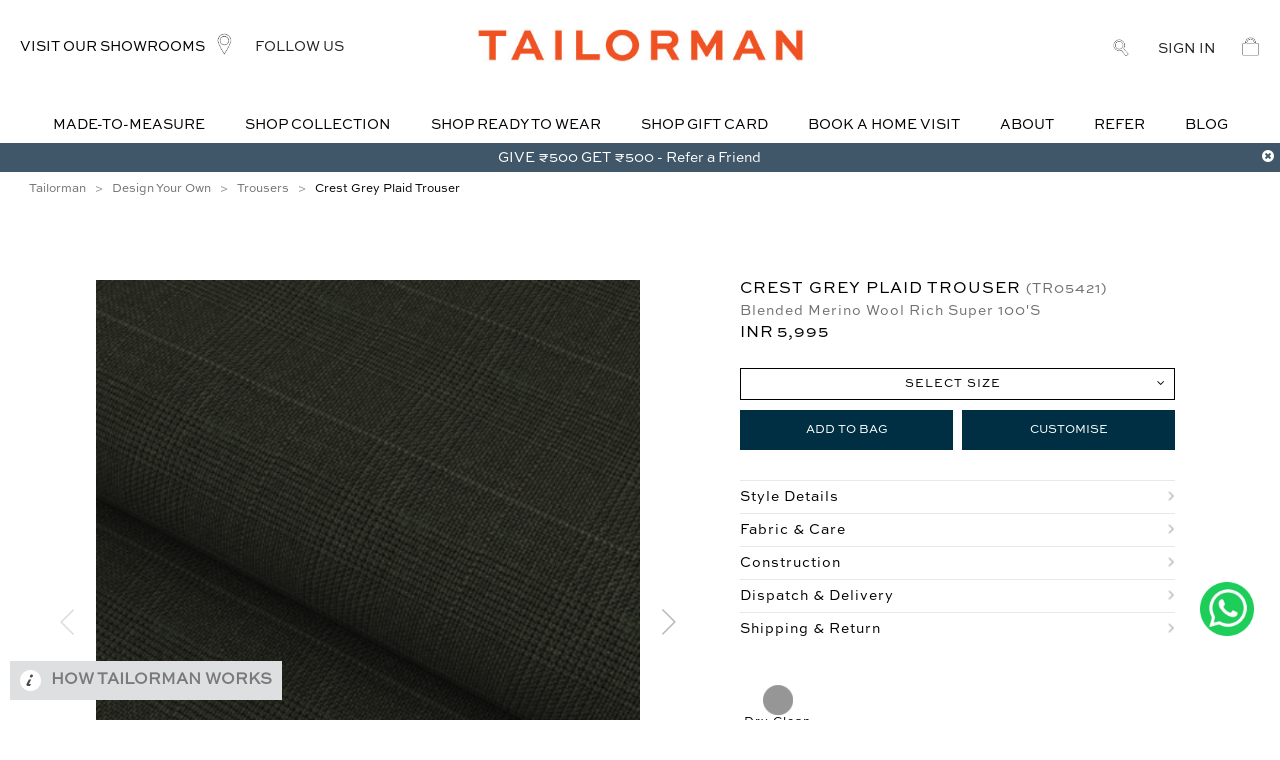

--- FILE ---
content_type: text/html; charset=utf-8
request_url: https://www.tailorman.com/design-your-own/trousers/crest-grey-plaid-trouser
body_size: 1989
content:
<!DOCTYPE html><html lang="en"><head><meta name="google-site-verification" content="1fkQeyjAHgoJ8AsayBX8hoz1MGiahqY9g5J1xmbr46Q"/><script>!function(e,t,a,n,g){e[n]=e[n]||[],e[n].push({"gtm.start":(new Date).getTime(),event:"gtm.js"});var m=t.getElementsByTagName(a)[0],r=t.createElement(a);r.async=!0,r.src="https://www.googletagmanager.com/gtm.js?id=GTM-WG62SVB",m.parentNode.insertBefore(r,m)}(window,document,"script","dataLayer")</script><meta charset="utf-8"><meta name="viewport" content="width=device-width,initial-scale=1"><link rel="manifest" href="manifest.json"><meta name="theme-color" content="#002F43"/><script async defer="defer" src="https://maps.googleapis.com/maps/api/js?key=AIzaSyCRPqZoVk7LVKDbelLQcLzwaPdizO2YPAc"></script><meta name="robots" content="INDEX,FOLLOW"/><meta property="og:type" content="article"/>
    <title> Buy Men's Crest Grey Plaid Trouser @Tailorman Custom Made Trousers</title>
    <meta property="og:title" content=' Buy Men's Crest Grey Plaid Trouser @Tailorman Custom Made Trousers'/>
    <meta property="og:site_name" content=" Buy Men's Crest Grey Plaid Trouser @Tailorman Custom Made Trousers" />
    <meta name="twitter:title" property="og:title" itemprop="title name" content=" Buy Men's Crest Grey Plaid Trouser @Tailorman Custom Made Trousers" />
    <meta property="og:description" content='Design your own Crest Grey Plaid Trouser online ✓ Wide range of Trousers Sizes ✓ Blended Merino Wool Rich Super 100'S Fabric ✓ Made to Fit ✓ Hassle Free Delivery in India. Buy Now!'/>
    <meta name="twitter:description" property="og:description" itemprop="description" content="Design your own Crest Grey Plaid Trouser online ✓ Wide range of Trousers Sizes ✓ Blended Merino Wool Rich Super 100'S Fabric ✓ Made to Fit ✓ Hassle Free Delivery in India. Buy Now!" />
    <meta name="description" content="Design your own Crest Grey Plaid Trouser online ✓ Wide range of Trousers Sizes ✓ Blended Merino Wool Rich Super 100'S Fabric ✓ Made to Fit ✓ Hassle Free Delivery in India. Buy Now!" />
    <meta property="og:image" content='https://s3.ap-south-1.amazonaws.com/assets.web.tm/product/FX05421.jpg'/>
    <meta property="og:image:width" content="600" />
    <meta property="og:image:height" content="250" />
    <meta name="twitter:domain" content="https://www.tailorman.com/design-your-own/trousers/crest-grey-plaid-trouser" />
    <meta name="keywords" content="TR05421, Crest Grey Plaid Trouser, Trousers, Dry Clean Only, Crest Grey Plaid, Blended Merino Wool Rich Super 100'S | Tailorman.com" />
    <meta property="og:url" content="https://www.tailorman.com/design-your-own/trousers/crest-grey-plaid-trouser" /><script>!function(e,t,n,a,p,c){e.qp||((a=e.qp=function(){a.qp?a.qp.apply(a,arguments):a.queue.push(arguments)}).queue=[],(p=document.createElement(t)).async=!0,p.src="https://a.quora.com/qevents.js",(c=document.getElementsByTagName(t)[0]).parentNode.insertBefore(p,c))}(window,"script"),qp("init","ef80a235a39e4d3ab0d738c6a1f4efef"),qp("track","ViewContent")</script><noscript><img height="1" width="1" style="display:none" src="https://q.quora.com/_/ad/ef80a235a39e4d3ab0d738c6a1f4efef/pixel?tag=ViewContent&noscript=1"/></noscript><meta name="twitter:card" content="summary"/><meta name="mobile-web-app-capable" content="yes"><link rel="icon" href="/assets/favicon.png" type="image/PNG" sizes="16x16"><meta name="fragment" content="!"></head><body><noscript><iframe src="https://www.googletagmanager.com/ns.html?id=GTM-WG62SVB" height="0" width="0" style="display:none;visibility:hidden"></iframe></noscript><meta name="DynamicPaymentTransactionMethodStart"><meta name="DynamicPaymentTransactionMethodEnd"><noscript>If you're seeing this message, that means <strong>JavaScript has been disabled on your browser</strong>, please <strong>enable JS</strong> to make this app work.</noscript><link rel="stylesheet" href="//cdnjs.cloudflare.com/ajax/libs/semantic-ui/2.2.2/semantic.min.css"><div id="app"></div><h1 style="display:none;">undefined</h1><link href="https://fonts.googleapis.com/css?family=Merriweather:400,700|Palanquin:300,400,500" rel="stylesheet"><link href="https://fonts.googleapis.com/css?family=Source+Sans+Pro:300,400,600" rel="stylesheet"><script>var google_conversion_id=942877754,google_custom_params=window.google_tag_params,google_remarketing_only=!0</script><script src="//www.googleadservices.com/pagead/conversion.js"></script><noscript><div style="display:inline"><img height="1" width="1" style="border-style:none" alt="" src="//googleads.g.doubleclick.net/pagead/viewthroughconversion/942877754/?guid=ON&amp;script=0"/></div></noscript><script type="text/javascript" src="/main.3c6b32a7d22d28b33855.js"></script></body><script>_linkedin_data_partner_id="177258"</script><script>!function(){var t=document.getElementsByTagName("script")[0],e=document.createElement("script");e.type="text/javascript",e.async=!0,e.src="https://snap.licdn.com/li.lms-analytics/insight.min.js",t.parentNode.insertBefore(e,t)}()</script></html>

--- FILE ---
content_type: application/javascript
request_url: https://www.tailorman.com/6.a638c124cc4e484adb94.chunk.js
body_size: 126562
content:
webpackJsonp([6],{"./app/components/StyleBucketContent/index.js":function(e,t,n){"use strict";function i(e,t){if(!(e instanceof t))throw new TypeError("Cannot call a class as a function")}function o(e,t){if(!e)throw new ReferenceError("this hasn't been initialised - super() hasn't been called");return!t||"object"!=typeof t&&"function"!=typeof t?e:t}function r(e,t){if("function"!=typeof t&&null!==t)throw new TypeError("Super expression must either be null or a function, not "+typeof t);e.prototype=Object.create(t&&t.prototype,{constructor:{value:e,enumerable:!1,writable:!0,configurable:!0}}),t&&(Object.setPrototypeOf?Object.setPrototypeOf(e,t):e.__proto__=t)}function a(e,t){return Object.freeze(Object.defineProperties(e,{raw:{value:Object.freeze(t)}}))}var s=n("./node_modules/react/react.js"),l=n.n(s),u=(n("./node_modules/react-intl/lib/index.es.js"),n("./app/components/StyleBucketContent/messages.js"),n("./node_modules/styled-components/dist/styled-components.es.js")),d=n("./node_modules/semantic-ui-react/dist/es/index.js"),c=function(){var e="function"==typeof Symbol&&Symbol.for&&Symbol.for("react.element")||60103;return function(t,n,i,o){var r=t&&t.defaultProps,a=arguments.length-3;if(n||0===a||(n={}),n&&r)for(var s in r)void 0===n[s]&&(n[s]=r[s]);else n||(n=r||{});if(1===a)n.children=o;else if(a>1){for(var l=Array(a),u=0;u<a;u++)l[u]=arguments[u+3];n.children=l}return{$$typeof:e,type:t,key:void 0===i?null:""+i,ref:null,props:n,_owner:null}}}(),p=function(){function e(e,t){for(var n=0;n<t.length;n++){var i=t[n];i.enumerable=i.enumerable||!1,i.configurable=!0,"value"in i&&(i.writable=!0),Object.defineProperty(e,i.key,i)}}return function(t,n,i){return n&&e(t.prototype,n),i&&e(t,i),t}}(),f=a(["\n     padding-right: 0rem !important;\n\t@media (max-width: 767px) {\n\t\ttext-align: center;\n\t}\n"],["\n     padding-right: 0rem !important;\n\t@media (max-width: 767px) {\n\t\ttext-align: center;\n\t}\n"]),m=a(["\n\ttext-align: ",";\n\t@media (max-width: 767px) {\n\t\ttext-align: center;\n\t}\n"],["\n\ttext-align: ",";\n\t@media (max-width: 767px) {\n\t\ttext-align: center;\n\t}\n"]),h=a(["\n    padding-left:0em !important;\n"],["\n    padding-left:0em !important;\n"]),g=Object(u.c)(d.k.Column)(f),v=u.c.h3(m,function(e){return e.className}),b=Object(u.c)(d.k.Column)(h),y=function(e){function t(e){i(this,t);var n=o(this,(t.__proto__||Object.getPrototypeOf(t)).call(this,e));return n.getStyleListingData=n.getStyleListingData.bind(n),n}return r(t,e),p(t,[{key:"getStyleListingData",value:function(e){var t=[];if(e){var n=e.style_list;return n&&n.length>0?(t=n.map(function(e,t){return c(d.r.Item,{},t,e)}),c(d.r,{ordered:!0},void 0,t)):""}return""}},{key:"render",value:function(){var e=this.props,t=e.StyleimageUrl,n=e.styleData,i=e.description,o=e.headerConfig,r=16;t&&(r=6);var a="",s="";return i&&(a=c("p",{},void 0,i)),o&&o.title&&(s=c(v,{className:o.position},void 0,o.title)),c("div",{},void 0,s,c(d.k,{stackable:!0},void 0,c(d.k.Row,{},void 0,c(d.k.Column,{verticalAlign:"middle"},void 0,a)),c(d.k.Row,{},void 0,c(g,{width:10},void 0,c(d.n,{wrapped:!0,size:"big",src:t})),c(b,{width:r,verticalAlign:"middle"},void 0,c("div",{},void 0,this.getStyleListingData(n))))))}}]),t}(l.a.PureComponent);t.a=y},"./app/components/StyleBucketContent/messages.js":function(e,t,n){"use strict";var i=n("./node_modules/react-intl/lib/index.es.js");Object(i.d)({header:{id:"app.components.StyleBucketContent.header",defaultMessage:"This is the StyleBucketContent component !"}})},"./app/components/TMModal/index.js":function(e,t,n){"use strict";function i(e,t){if(!(e instanceof t))throw new TypeError("Cannot call a class as a function")}function o(e,t){if(!e)throw new ReferenceError("this hasn't been initialised - super() hasn't been called");return!t||"object"!=typeof t&&"function"!=typeof t?e:t}function r(e,t){if("function"!=typeof t&&null!==t)throw new TypeError("Super expression must either be null or a function, not "+typeof t);e.prototype=Object.create(t&&t.prototype,{constructor:{value:e,enumerable:!1,writable:!0,configurable:!0}}),t&&(Object.setPrototypeOf?Object.setPrototypeOf(e,t):e.__proto__=t)}function a(e,t){return Object.freeze(Object.defineProperties(e,{raw:{value:Object.freeze(t)}}))}var s=n("./node_modules/react/react.js"),l=n.n(s),u=n("./node_modules/semantic-ui-react/dist/es/index.js"),d=n("./node_modules/styled-components/dist/styled-components.es.js"),c=Object.assign||function(e){for(var t=1;t<arguments.length;t++){var n=arguments[t];for(var i in n)Object.prototype.hasOwnProperty.call(n,i)&&(e[i]=n[i])}return e},p=function(){var e="function"==typeof Symbol&&Symbol.for&&Symbol.for("react.element")||60103;return function(t,n,i,o){var r=t&&t.defaultProps,a=arguments.length-3;if(n||0===a||(n={}),n&&r)for(var s in r)void 0===n[s]&&(n[s]=r[s]);else n||(n=r||{});if(1===a)n.children=o;else if(a>1){for(var l=Array(a),u=0;u<a;u++)l[u]=arguments[u+3];n.children=l}return{$$typeof:e,type:t,key:void 0===i?null:""+i,ref:null,props:n,_owner:null}}}(),f=function(){function e(e,t){for(var n=0;n<t.length;n++){var i=t[n];i.enumerable=i.enumerable||!1,i.configurable=!0,"value"in i&&(i.writable=!0),Object.defineProperty(e,i.key,i)}}return function(t,n,i){return n&&e(t.prototype,n),i&&e(t,i),t}}(),m=a(["\n\twidth: ",";\n"],["\n\twidth: ",";\n"]),h=a(["\n    &.product-view-size-modal-cls {\n        left: 66% !important;\n\t\tmargin:auto;\n        //width: 60% !important;\n        // @media (max-width: 1300px) {\n        //  left: 41% !important;\n        //  width: 40% !important;\n        // }\n        // @media (max-width: 1250px) {\n        //  left: 41% !important;\n        // }\n        @media (min-width: 768px){\n            left: 50% !important;\n            width:90%;\n            max-width:900px;\n            // transform: translate(20%, 0%);\n            // max-height:500px !important;\n\t\t\toverflow: auto;\n\t\t\tmax-height:540px;\n        }\n        @media (max-width: 767px){\n\t\t\toverflow-x:hidden;\n\t\t\toverflow-y:auto;\n            left: 55% !important;\n\t\t\twidth: 90% !important;\n\t\t\t// max-width:600px;\n            max-height:565px !important;\n        }\n    }\n"],["\n    &.product-view-size-modal-cls {\n        left: 66% !important;\n\t\tmargin:auto;\n        //width: 60% !important;\n        // @media (max-width: 1300px) {\n        //  left: 41% !important;\n        //  width: 40% !important;\n        // }\n        // @media (max-width: 1250px) {\n        //  left: 41% !important;\n        // }\n        @media (min-width: 768px){\n            left: 50% !important;\n            width:90%;\n            max-width:900px;\n            // transform: translate(20%, 0%);\n            // max-height:500px !important;\n\t\t\toverflow: auto;\n\t\t\tmax-height:540px;\n        }\n        @media (max-width: 767px){\n\t\t\toverflow-x:hidden;\n\t\t\toverflow-y:auto;\n            left: 55% !important;\n\t\t\twidth: 90% !important;\n\t\t\t// max-width:600px;\n            max-height:565px !important;\n        }\n    }\n"]),g=d.c.div(m,function(e){return e["data-wrap"]||"auto"}),v=Object(d.c)(u.v)(h),b=function(e){function t(e){return i(this,t),o(this,(t.__proto__||Object.getPrototypeOf(t)).call(this,e))}return r(t,e),f(t,[{key:"render",value:function(){var e="",t=this.props,n=t.trigger,i=t.component,o=t.dimmer,r=t.config,a=t.wrapWidth;if(i){var s=p(u.v.Content,{},void 0,i);return e=!o&&n?l.a.createElement(v,c({trigger:n},r),s):n&&o?p(v,{trigger:n,dimmer:o},void 0,s):l.a.createElement(v,c({},r,{id:"content_wrapper"}),s),p(g,{"data-wrap":a},void 0,e)}return null}}]),t}(s.Component);t.a=b},"./app/components/TMPopup/index.js":function(e,t,n){"use strict";var i=n("./node_modules/react/react.js"),o=(n.n(i),n("./node_modules/styled-components/dist/styled-components.es.js")),r=n("./node_modules/semantic-ui-react/dist/es/index.js"),a=function(){var e="function"==typeof Symbol&&Symbol.for&&Symbol.for("react.element")||60103;return function(t,n,i,o){var r=t&&t.defaultProps,a=arguments.length-3;if(n||0===a||(n={}),n&&r)for(var s in r)void 0===n[s]&&(n[s]=r[s]);else n||(n=r||{});if(1===a)n.children=o;else if(a>1){for(var l=Array(a),u=0;u<a;u++)l[u]=arguments[u+3];n.children=l}return{$$typeof:e,type:t,key:void 0===i?null:""+i,ref:null,props:n,_owner:null}}}(),s=function(e,t){return Object.freeze(Object.defineProperties(e,{raw:{value:Object.freeze(t)}}))}(["\n\tborder: none !important;\n\tpadding: 30px !important;\n\tborder-radius: 0px !important;\n\tbox-shadow: 0px 2px 2px 0px rgba(0,0,0,0.2) !important;\n"],["\n\tborder: none !important;\n\tpadding: 30px !important;\n\tborder-radius: 0px !important;\n\tbox-shadow: 0px 2px 2px 0px rgba(0,0,0,0.2) !important;\n"]),l=Object(o.c)(r.w)(s),u=function(e){var t=e.component,n=e.trigger;return a("div",{},void 0,a(l,{content:t,trigger:n,position:"top left"}))};t.a=u},"./app/components/ToggleButton/index.js":function(e,t,n){"use strict";function i(e,t){if(!(e instanceof t))throw new TypeError("Cannot call a class as a function")}function o(e,t){if(!e)throw new ReferenceError("this hasn't been initialised - super() hasn't been called");return!t||"object"!=typeof t&&"function"!=typeof t?e:t}function r(e,t){if("function"!=typeof t&&null!==t)throw new TypeError("Super expression must either be null or a function, not "+typeof t);e.prototype=Object.create(t&&t.prototype,{constructor:{value:e,enumerable:!1,writable:!0,configurable:!0}}),t&&(Object.setPrototypeOf?Object.setPrototypeOf(e,t):e.__proto__=t)}function a(e,t){return Object.freeze(Object.defineProperties(e,{raw:{value:Object.freeze(t)}}))}var s=n("./node_modules/react/react.js"),l=(n.n(s),n("./node_modules/styled-components/dist/styled-components.es.js")),u=n("./node_modules/semantic-ui-react/dist/es/index.js"),d=function(){var e="function"==typeof Symbol&&Symbol.for&&Symbol.for("react.element")||60103;return function(t,n,i,o){var r=t&&t.defaultProps,a=arguments.length-3;if(n||0===a||(n={}),n&&r)for(var s in r)void 0===n[s]&&(n[s]=r[s]);else n||(n=r||{});if(1===a)n.children=o;else if(a>1){for(var l=Array(a),u=0;u<a;u++)l[u]=arguments[u+3];n.children=l}return{$$typeof:e,type:t,key:void 0===i?null:""+i,ref:null,props:n,_owner:null}}}(),c=function(){function e(e,t){for(var n=0;n<t.length;n++){var i=t[n];i.enumerable=i.enumerable||!1,i.configurable=!0,"value"in i&&(i.writable=!0),Object.defineProperty(e,i.key,i)}}return function(t,n,i){return n&&e(t.prototype,n),i&&e(t,i),t}}(),p=a(["\n    border-radius: 0px !important;\n    margin: 6px 2px 2px 2px !important;\n    color: ","!important;\n    width:100%;\n  //  width: "," !important;\n    background: ","!important;\n    font-weight: ","!important; !important;\n    box-shadow: ","!important;\n    @media (max-width: 500px) {\n        min-width: 98px !important;\n    }\n\n"],["\n    border-radius: 0px !important;\n    margin: 6px 2px 2px 2px !important;\n    color: ","!important;\n    width:100%;\n  //  width: "," !important;\n    background: ","!important;\n    font-weight: ","!important; !important;\n    box-shadow: ","!important;\n    @media (max-width: 500px) {\n        min-width: 98px !important;\n    }\n\n"]),f=a(["\n    padding: ","!important;\n    @media (max-width: 500px) {\n        padding: 1px !important;\n    }\n"],["\n    padding: ","!important;\n    @media (max-width: 500px) {\n        padding: 1px !important;\n    }\n"]),m=Object(l.c)(u.c)(p,function(e){return e.selected?"#fff":"#1B1C1D"},function(e){return e["data-specific-width"]||"auto"},function(e){return e.selected?"#002F43":"#fff"},function(e){return e.selected?600:400},function(e){return e.selected?"0 0 0 1px #002F43 inset":"0 0 0 1px #1B1C1D inset"}),h=l.c.span(f,function(e){return e.paddingSpace?e.paddingSpace:"0px"}),g=function(e){function t(){return i(this,t),o(this,(t.__proto__||Object.getPrototypeOf(t)).apply(this,arguments))}return r(t,e),c(t,[{key:"render",value:function(){var e="",t=this.props,n=t.paddingSpace,i=t.value,o=t.onToggleClick,r=t.buttonSelected,a=t.specificWidth;return"string"==typeof i&&(e=i),d(h,{paddingSpace:n},void 0,d(m,{"data-specific-width":a,onClick:o,secondary:!0,name:e,selected:r,value:e,size:"tiny"},void 0,i))}}]),t}(s.Component);t.a=g},"./app/containers/Cart/OrderItemAmountCalculation.js":function(e,t,n){"use strict";function i(e){var t=arguments.length>1&&void 0!==arguments[1]?arguments[1]:[],n=arguments[2],i=0,o=0,r=a.a.find(t,{is_local_coupon:!0}),s=a.a.filter(e,function(e){return e.discount_value});if(r&&s.length!=e.length){if(r.condition){var l=a.a.filter(e,function(e){return!(e.discount_value||e.coupons&&e.coupons.length>0)}),u=v(l,r)||[];if(!u.length)return i;var d=u.reduce(function(e,t){return e+t.subTotal},0)}if("INR"==r.discount_type){var c=r.discount_value;i=r.condition&&c>d?d:c}else o=s.reduce(function(e,t){return e+t.subTotal},0),i=Math.round((n-o)*r.discount_value/100),r.condition&&(i=Math.round(d*r.discount_value/100));r.coupon_limit&&i>r.coupon_limit&&(i=r.coupon_limit)}return i}n.d(t,"a",function(){return g}),n.d(t,"e",function(){return f}),n.d(t,"b",function(){return p}),n.d(t,"c",function(){return i}),n.d(t,"d",function(){return u});var o=n("./app/utils/types.js"),r=n("./node_modules/lodash/lodash.js"),a=n.n(r),s=function(e){var t=0;return e&&e.map(function(e){t+=h(e,e.mrp)*e.qty}),t},l=function(e){var t=0;return e&&e.map(function(e){t+=f(e)*e.qty}),t},u=function(e,t){var n=0;return t&&a.a.isArray(t)&&t.length>0&&t.map(function(t){if(1!=t.is_payment_mode&&!t.is_local_coupon)if("PERC"==t.discount_type){var i=Math.round(e*parseFloat(t.discount_value)/100);i&&t.is_local_coupon&&t.coupon_limit&&i>t.coupon_limit&&(i=t.coupon_limit),n+=i}else n+=parseFloat(t.discount_value)}),n},d=function(e,t){var n=0;e&&e.map(function(e){n+=(h(e,e.mrp)-f(e))*e.qty});var o=u(n,t)+i(e,t,n),r=c(t);return 0==o&&0==r||(n-=o+r),n},c=function(e){var t=0;return!a.a.isEmpty(e)&&e.map(function(e){"GIFT"==e.type&&(t+=parseInt(e.value))}),t},p=function(){var e=arguments.length>0&&void 0!==arguments[0]?arguments[0]:{},t=arguments[1],n=arguments[2],o=d(t),r=i(t,n,o);return e.bagTotal=s(t),e.bagDiscount=l(t),e.additionalDiscount=u(o,n)+r,e.orderTotal=d(t,n),e.giftDiscount=c(n),{orderDetails:e,cardDetails:t}},f=function(e){var t=0,n=h(e,e.mrp);if(e.discount_type||(e.discount_type=1),e.discount_type&&e.discount_value)switch(e.discount_type){case 1:t=parseFloat(e.discount_value/e.qty);break;case 2:t=Math.floor(n*e.discount_value/100)}return parseFloat(parseFloat(t).toFixed(2))},m=function(e){var t=h(e,e.mrp);if(e.discount_type||(e.discount_type=1),e.discount_type&&e.discount_value)switch(e.discount_type){case 1:t=parseFloat(t)-parseFloat(e.discount_value/e.qty);break;case 2:t-=Math.floor(t*e.discount_value/100)}return parseFloat(t).toFixed(2)},h=function(e,t){var n=[];e.upcharge&&a.a.isArray(e.upcharge)&&e.upcharge.length>0&&(n=e.upcharge);var i=n.reduce(function(t,n){return n.unit==o.d?t+parseInt(n.value):n.unit==o.c?t+Math.floor(e.mrp*n.value/100):n.value?t+parseInt(n.value):void 0},0);return(parseFloat(t)+i).toFixed(2)},g=function(e){e.qty=e.quantity||e.qty||1;var t=m(e),n=0,i=parseFloat(t),o=0;e.taxes&&a.a.isArray(e.taxes)&&e.taxes.map(function(e){o+=e.percent}),i=i/(100+o)*100,e.taxes=e.taxes&&a.a.isArray(e.taxes)&&e.taxes.map(function(e){return e.value=parseFloat(e.percent)/100*i,e.mrp_before_tax=parseFloat(i),n+=e.value,e});var r=0;if(e.discount_type||(e.discount_type=1),e.discount_type&&e.discount_value)switch(e.discount_type){case 1:r=e.discount_value;break;case 2:r=Math.floor(e.mrp*e.discount_value/100*e.qty)}return e.discount_amount=r,e.discountedMRP=t,e.totalBeforeMRP=parseFloat(t-n).toFixed(2),e.totalCalculatedTax=n,e.subTotal=parseFloat(t)*e.qty,e},v=function(e,t){var n=e;if(t&&t.condition){var i=JSON.parse(t.condition),o=[],r=!0;return i.$and&&i.$and.map(function(e){var t=n;e.$and&&(e.$and.map(function(n){var i=a.a.keys(n)[0],o=a.a.keys(n[i])[0];-1!=JSON.stringify(e).indexOf("sort_mrp_high")&&(t=a.a.orderBy(t,["mrp"],["desc"])),-1!=JSON.stringify(e).indexOf("sort_mrp_low")&&(t=a.a.orderBy(t,["mrp"],["asc"])),t=b(i,o,n[i][o],t,n[i])}),t&&t.length>0?t.map(function(e){e.localdiscountqty>1?(n=n.map(function(t){return t.order_item_id==e.order_item_id&&(t.localdiscountqty=t.localdiscountqty-1),t}),o.push(e)):(o.push(e),n=n.map(function(t){return t.order_item_id==e.order_item_id&&(t.localdiscountqty=0),t}),n=a.a.filter(n,function(t){return t.order_item_id!==e.order_item_id||0!==t.localdiscountqty}))}):(r=!1,n=[]))}),r?o:[]}return[]},b=function(e,t,n,i,o){if("$in"===t){n=n[0].split(",");return a.a.filter(i,function(t){var i=n.indexOf(t[e]);return"item_type_id"==e&&-1!=(i=n.indexOf(""+t[e]))||-1!==i&&n[i]===t[e]})}return"in_stock"==e&&o?a.a.slice(i,0,o):i}},"./app/containers/Cart/actions.js":function(e,t,n){"use strict";function i(e){return{type:P.B,products:e}}function o(e){return{type:P.f,cartDetails:e}}function r(e,t){return{type:P.s,product:e,products:t}}function a(e,t){return{type:P.r,newProducts:e,oldProducts:t}}function s(e,t){return{type:P.o,cartItems:e,products:t}}function l(e){return{type:P.d,products:e}}function u(e){return{type:P.n,cartDetails:e}}function d(e){return{type:P.b,formValues:e}}function c(){return{type:P.c}}function p(e){return{type:P.a,addressarr:e}}function f(e){return{type:P.g,formValues:e}}function m(){return{type:P.t}}function h(e){return{type:P.p,pickuplocation:e}}function g(e){return{type:P.i,formValues:e}}function v(e){return{type:P.l,points:e}}function b(e,t){return{type:P.j,code:e,points:t}}function y(e){return{type:P.h,couponObj:e}}function x(e){return{type:P.m,pointsStatus:e}}function _(){return{type:P.u}}function w(e){return{type:P.w,points:e}}function S(){return{type:P.v}}function j(e,t,n){return{type:P.D,couponSuccessDetails:e,customerId:t,orderId:n}}function k(e){return{type:P.y,discount_type:e}}function O(e){return{type:P.E,status:e}}function C(e){return{type:P.x,order_id:e}}function T(e){return{type:P.C,special_instruction:e}}function E(e,t){return{type:P.F,voucher:e,customer_id:t}}function z(e){return{type:P.q,redeemDetails:e}}t.x=i,t.e=o,t.v=r,t.u=a,t.f=s,t.d=l,t.c=u,t.b=d,t.n=c,t.g=p,t.a=f,t.m=m,t.h=h,t.B=g,t.q=v,t.p=b,t.s=y,t.t=x,t.j=_,t.l=w,t.k=S,t.w=j,t.r=k,t.z=O,t.o=C,t.y=T,t.A=E,t.i=z;var P=n("./app/containers/Cart/constants.js")},"./app/containers/Cart/cart_styles_css.js":function(e,t,n){"use strict";function i(e,t){return Object.freeze(Object.defineProperties(e,{raw:{value:Object.freeze(t)}}))}var o=n("./node_modules/styled-components/dist/styled-components.es.js"),r=n("./node_modules/semantic-ui-react/dist/es/index.js"),a=(n("./app/components/Button/index.js"),i(["\n    color: #000 !important;\n"],["\n    color: #000 !important;\n"])),s=i(["\n\tcolor: #000 !important;\n"],["\n\tcolor: #000 !important;\n"]),l=i(["\n\tfont-weight: 800 !important;\n"],["\n\tfont-weight: 800 !important;\n"]),u=i(["\n    \tmargin: auto;\n\t\tmax-width: 18em;\n\t\t.highlight {\n    \t\tfont-size: 1.28em;\n    \t\tline-height: 1.28em;\n\t\t}\n\t"],["\n    \tmargin: auto;\n\t\tmax-width: 18em;\n\t\t.highlight {\n    \t\tfont-size: 1.28em;\n    \t\tline-height: 1.28em;\n\t\t}\n\t"]),d=i(["\n\t    text-align: center !important;\n\t"],["\n\t    text-align: center !important;\n\t"]),c=i(["\n\t    padding: 2em 4em !important;\n\t    background : #FAFAFA !important;\n\t"],["\n\t    padding: 2em 4em !important;\n\t    background : #FAFAFA !important;\n\t"]),p=i(["\n\t    padding: 1.5em 0 0 0 !important;\n\t"],["\n\t    padding: 1.5em 0 0 0 !important;\n\t"]),f=i(["\n\t    text-align: center !important;\n\t    input {\n\t        width: 7.5em !important;\n\t        text-align: center !important;\n\t        -moz-appearance: textfield;\n\n\t        &::-webkit-inner-spin-button, \n\t        &::-webkit-outer-spin-button {\n\t          -webkit-appearance: none;\n\t          margin: 0;   \n\t      }\n\t    }\n\t"],["\n\t    text-align: center !important;\n\t    input {\n\t        width: 7.5em !important;\n\t        text-align: center !important;\n\t        -moz-appearance: textfield;\n\n\t        &::-webkit-inner-spin-button, \n\t        &::-webkit-outer-spin-button {\n\t          -webkit-appearance: none;\n\t          margin: 0;   \n\t      }\n\t    }\n\t"]),m=i(["\n\t    padding: ","!important;\n\t"],["\n\t    padding: ","!important;\n\t"]),h=i(["\n\t    font-size: 21px !important;\n\t"],["\n\t    font-size: 21px !important;\n\t"]),g=i(["\n\t\twidth: 100%;\n\t    font-size: 18px !important;\n\t    font-weight: ",";\n\t"],["\n\t\twidth: 100%;\n\t    font-size: 18px !important;\n\t    font-weight: ",";\n\t"]),v=i(["\n\t\twidth: 100%;\n\t\ttext-align: center;\n\t    font-size: 18px !important;\n\t    font-weight: ",";\n\t"],["\n\t\twidth: 100%;\n\t\ttext-align: center;\n\t    font-size: 18px !important;\n\t    font-weight: ",";\n\t"]),b=i(["\n\t    color: #000 !important;\n\t    padding: 0px !important;\n\t    box-shadow: none !important;\n\t    background: transparent !important;\n\t\t@media (max-width: 767px) {\n\t\t\tmargin-top: 0.785714em !important;\n\t\t}\n\t"],["\n\t    color: #000 !important;\n\t    padding: 0px !important;\n\t    box-shadow: none !important;\n\t    background: transparent !important;\n\t\t@media (max-width: 767px) {\n\t\t\tmargin-top: 0.785714em !important;\n\t\t}\n\t"]),y=i(["\n\t    box-shadow: none !important;\n\t    background: transparent !important;\n\t    color: #28C1C8 !important;\n\t    border-radius: 0px !important;\n\t    padding: 0 0.8em !important;\n\t    border-left: 1px solid #95989A !important;\n\t    &:first-child {\n\t        border: none !important;\n\t        padding: 0 0.8em 0 0 !important;\n\t    }\n\t    &.cart-action-buttons{\n\t   \tcolor : #262626 !important;\n\t   \tfont-weight: 600;\n\t   }\n\t"],["\n\t    box-shadow: none !important;\n\t    background: transparent !important;\n\t    color: #28C1C8 !important;\n\t    border-radius: 0px !important;\n\t    padding: 0 0.8em !important;\n\t    border-left: 1px solid #95989A !important;\n\t    &:first-child {\n\t        border: none !important;\n\t        padding: 0 0.8em 0 0 !important;\n\t    }\n\t    &.cart-action-buttons{\n\t   \tcolor : #262626 !important;\n\t   \tfont-weight: 600;\n\t   }\n\t"]),x=i(["\n\t\twidth: ","!important;\n\t\tmargin : ","!important;\t\n\t\tbutton {\n\t\t\tpadding:  ","!important;\n\t\t}\n\t\t.icon.failure{\n            color:red;\n        }\n        icon.success{\n            color:green;\n        }\n        \n        .failure{\n            font-size:10px;\n            color:red\n        }\n        .success{\n            font-size:10px;\n            color:green\n        }\n\t"],["\n\t\twidth: ","!important;\n\t\tmargin : ","!important;\t\n\t\tbutton {\n\t\t\tpadding:  ","!important;\n\t\t}\n\t\t.icon.failure{\n            color:red;\n        }\n        icon.success{\n            color:green;\n        }\n        \n        .failure{\n            font-size:10px;\n            color:red\n        }\n        .success{\n            font-size:10px;\n            color:green\n        }\n\t"]),_=i(["\n\t\tresize: none !important;\n\t\tmargin: 1.2em 0 !important;\n\t\tfont-size: 12px !important;\n\t"],["\n\t\tresize: none !important;\n\t\tmargin: 1.2em 0 !important;\n\t\tfont-size: 12px !important;\n\t"]),w=i(["\n\t\tfont-size: 12px;\n\t\tpadding: 0 0 0.5em 0;\n\t\tcolor: var(--text-color);\n\t"],["\n\t\tfont-size: 12px;\n\t\tpadding: 0 0 0.5em 0;\n\t\tcolor: var(--text-color);\n\t"]),S=i(["\n\t\tfont-size: 12px;\n\t\tfont-weight: 600;\n\t"],["\n\t\tfont-size: 12px;\n\t\tfont-weight: 600;\n\t"]),j=o.c.span(a),k=o.c.div(s),O=Object(o.c)(j)(l);t.a={CartFooterItemWrapper:o.c.div(u),AlignCenter:o.c.div(d),CartItemList:Object(o.c)(r.p)(c),SpanStyle:j,StyledDiv:k,DivSpacing:o.c.div(p),QuantityInput:Object(o.c)(r.o)(f),PaddingStyle:o.c.div(m,function(e){return e.size?e.size:"2em 0 0 0"}),FontWeightStyle:O,FontSizeStyle:Object(o.c)(O)(h),HeadFontSize:o.c.div(g,function(e){return e.textweight?e.textweight:400}),HighlightFontSize:o.c.div(v,function(e){return e.textweight?e.textweight:400}),ButtonStyle:Object(o.c)(r.c)(b),SplitButtonStyle:Object(o.c)(r.c)(y),DivAdjustment:o.c.div(x,function(e){return e.size?e.size:"18em"},function(e){return e.spaceMargin?e.spaceMargin:"auto"},function(e){return e.spacepad?e.spacepad:"8px 18px"}),TextAreaAdjustment:Object(o.c)(r.C)(_),ShippingWrapper:o.c.div(w),IShippingWrap:o.c.div(S)}},"./app/containers/Cart/custom_button.js":function(e,t,n){"use strict";function i(e,t){if(!(e instanceof t))throw new TypeError("Cannot call a class as a function")}function o(e,t){if(!e)throw new ReferenceError("this hasn't been initialised - super() hasn't been called");return!t||"object"!=typeof t&&"function"!=typeof t?e:t}function r(e,t){if("function"!=typeof t&&null!==t)throw new TypeError("Super expression must either be null or a function, not "+typeof t);e.prototype=Object.create(t&&t.prototype,{constructor:{value:e,enumerable:!1,writable:!0,configurable:!0}}),t&&(Object.setPrototypeOf?Object.setPrototypeOf(e,t):e.__proto__=t)}var a=n("./node_modules/react/react.js"),s=(n.n(a),n("./app/containers/Cart/cart_styles_css.js")),l=function(){var e="function"==typeof Symbol&&Symbol.for&&Symbol.for("react.element")||60103;return function(t,n,i,o){var r=t&&t.defaultProps,a=arguments.length-3;if(n||0===a||(n={}),n&&r)for(var s in r)void 0===n[s]&&(n[s]=r[s]);else n||(n=r||{});if(1===a)n.children=o;else if(a>1){for(var l=Array(a),u=0;u<a;u++)l[u]=arguments[u+3];n.children=l}return{$$typeof:e,type:t,key:void 0===i?null:""+i,ref:null,props:n,_owner:null}}}(),u=function(){function e(e,t){for(var n=0;n<t.length;n++){var i=t[n];i.enumerable=i.enumerable||!1,i.configurable=!0,"value"in i&&(i.writable=!0),Object.defineProperty(e,i.key,i)}}return function(t,n,i){return n&&e(t.prototype,n),i&&e(t,i),t}}(),d=function(e){function t(e){return i(this,t),o(this,(t.__proto__||Object.getPrototypeOf(t)).call(this,e))}return r(t,e),u(t,[{key:"onActionClick",value:function(e){var t=this.props.ActionClick;t&&t(this.props.ProductValue,e)}},{key:"render",value:function(){var e=this,t=this.props.IconName,n=this.props.SoloName;return l("span",{},void 0,function(){if(t)return l(s.a.ButtonStyle,{size:"big",onClick:function(){return e.onActionClick(t)},compact:!0,icon:t});if(n)return l("p",{},void 0,l(s.a.SplitButtonStyle,{onClick:function(){return e.onActionClick(n)}},void 0,n));var i=e.props.ToggleNames,o=i.map(function(t,n){return l(s.a.SplitButtonStyle,{className:e.props.className,onClick:function(){return e.onActionClick(t)}},n,t)});return l("p",{},void 0,o)}())}}]),t}(a.Component);t.a=d},"./app/containers/Cart/items/Quantity.js":function(e,t,n){"use strict";function i(e,t){if(!(e instanceof t))throw new TypeError("Cannot call a class as a function")}function o(e,t){if(!e)throw new ReferenceError("this hasn't been initialised - super() hasn't been called");return!t||"object"!=typeof t&&"function"!=typeof t?e:t}function r(e,t){if("function"!=typeof t&&null!==t)throw new TypeError("Super expression must either be null or a function, not "+typeof t);e.prototype=Object.create(t&&t.prototype,{constructor:{value:e,enumerable:!1,writable:!0,configurable:!0}}),t&&(Object.setPrototypeOf?Object.setPrototypeOf(e,t):e.__proto__=t)}function a(e,t){return Object.freeze(Object.defineProperties(e,{raw:{value:Object.freeze(t)}}))}var s=n("./node_modules/react/react.js"),l=(n.n(s),n("./node_modules/semantic-ui-react/dist/es/index.js")),u=(n("./app/containers/Cart/custom_button.js"),n("./app/containers/Cart/cart_styles_css.js"),n("./node_modules/styled-components/dist/styled-components.es.js")),d=function(){var e="function"==typeof Symbol&&Symbol.for&&Symbol.for("react.element")||60103;return function(t,n,i,o){var r=t&&t.defaultProps,a=arguments.length-3;if(n||0===a||(n={}),n&&r)for(var s in r)void 0===n[s]&&(n[s]=r[s]);else n||(n=r||{});if(1===a)n.children=o;else if(a>1){for(var l=Array(a),u=0;u<a;u++)l[u]=arguments[u+3];n.children=l}return{$$typeof:e,type:t,key:void 0===i?null:""+i,ref:null,props:n,_owner:null}}}(),c=function(){function e(e,t){for(var n=0;n<t.length;n++){var i=t[n];i.enumerable=i.enumerable||!1,i.configurable=!0,"value"in i&&(i.writable=!0),Object.defineProperty(e,i.key,i)}}return function(t,n,i){return n&&e(t.prototype,n),i&&e(t,i),t}}(),p=a(["\n    width: 200px !important;\n    margin: auto !important;\n     left: calc(50% - 115px) !important;\n   top: calc(50% - 130px) !important;\n"],["\n    width: 200px !important;\n    margin: auto !important;\n     left: calc(50% - 115px) !important;\n   top: calc(50% - 130px) !important;\n"]),f=a(["\n    width: 100%;\n    background:white !important;\n        border-radius: 0 !important;\n        text-align: left !important;\n        padding-left: 30px !important;\n        margin-bottom: 1px !important;\n        padding: 1px;\n        .checkmark{\n            display:none;\n            &.selected{\n                display:inline;\n            }\n        }\n        .pading{\n           float: right;\n        }\n\n"],["\n    width: 100%;\n    background:white !important;\n        border-radius: 0 !important;\n        text-align: left !important;\n        padding-left: 30px !important;\n        margin-bottom: 1px !important;\n        padding: 1px;\n        .checkmark{\n            display:none;\n            &.selected{\n                display:inline;\n            }\n        }\n        .pading{\n           float: right;\n        }\n\n"]),m=a(["\n  .title{\n    text-align: left;\n    padding-bottom: 10px;\n  } \n  .quantity{\n    height: 145px;\n    overflow-y: scroll;\n    overflow-x: hidden;\n   }\n\n\n"],["\n  .title{\n    text-align: left;\n    padding-bottom: 10px;\n  } \n  .quantity{\n    height: 145px;\n    overflow-y: scroll;\n    overflow-x: hidden;\n   }\n\n\n"]),h=Object(u.c)(l.v)(p),g=Object(u.c)(l.c)(f),v=u.c.div(m),b=d("div",{className:"title"},void 0,"CHANGE QUANTITY"),y=d(l.m,{className:"caret down"}),x=function(e){function t(e){i(this,t);var n=o(this,(t.__proto__||Object.getPrototypeOf(t)).call(this,e));return n.state={quantityValue:n.props.CartItem.quantity},n.onInputBlur=n.onInputBlur.bind(n),n.onInputChange=n.onInputChange.bind(n),n.popupVisibility=n.popupVisibility.bind(n),n.getPopupComponent=n.getPopupComponent.bind(n),n.getQtyValues=n.getQtyValues.bind(n),n.onSelectionChange=n.onSelectionChange.bind(n),n}return r(t,e),c(t,[{key:"componentWillReceiveProps",value:function(e){var t=e.CartItem,n=t.product_Id,i=t.qty,o=t.quantity;this.props.product_Id!=n&&this.setState({quantityValue:o||i})}},{key:"onInputChange",value:function(e){var t=this.props,n=t.CartItem,i=t.quantityValue,o=e.currentTarget.value;if(o){var r=n.quantity;o=o<1?1:o>999?r:o,this.setState({quantityValue:o}),r!=o&&i(n,o)}else this.setState({quantityValue:""})}},{key:"onInputBlur",value:function(e){var t=e.currentTarget.value,n=this.props,i=n.CartItem,o=n.quantityValue;t<1&&(this.setState({quantityValue:1}),o(i,1))}},{key:"popupVisibility",value:function(){this.setState({visible:!this.state.visible})}},{key:"onSelectionChange",value:function(e){var t=this.props,n=t.CartItem,i=t.quantityValue;this.setState({quantityValue:e,visible:!1}),i(n,e)}},{key:"getQtyValues",value:function(){for(var e=this,t=[],n=1;n<=10;n++)!function(n){var i="checkmark pading";e.state.quantityValue==n&&(i="checkmark pading selected"),t.push(d(g,{onClick:function(){e.onSelectionChange(n)}},n,n,d(l.m,{red:!0,className:i})))}(n);return t}},{key:"getPopupComponent",value:function(){var e=this;return d(h,{dimmer:!0,open:this.state.visible,onClose:function(){return e.popupVisibility(!1)}},void 0,d(l.v.Content,{},void 0,d(v,{},void 0,b,d("div",{className:"quantity"},void 0,this.getQtyValues()))))}},{key:"render",value:function(){var e=this;return d("span",{id:this.props.id||"",className:"select-style-one font-family-arial "+this.props.className,style:{paddingLeft:"5px"},onClick:function(){return e.popupVisibility()},name:"quantity"},void 0,this.state.quantityValue,y,this.getPopupComponent())}}]),t}(s.Component);t.a=x},"./app/containers/Cart/selectors.js":function(e,t,n){"use strict";n.d(t,"d",function(){return a}),n.d(t,"h",function(){return r}),n.d(t,"e",function(){return s}),n.d(t,"l",function(){return l}),n.d(t,"f",function(){return u}),n.d(t,"i",function(){return d}),n.d(t,"c",function(){return p}),n.d(t,"j",function(){return c}),n.d(t,"m",function(){return f}),n.d(t,"k",function(){return m}),n.d(t,"g",function(){return h}),n.d(t,"a",function(){return g}),n.d(t,"b",function(){return v});var i=n("./node_modules/reselect/es/index.js"),o=function(){return function(e){return e.get("cart")}},r=function(){return Object(i.a)(o(),function(e){return e.get("pickuplocation")})},a=function(){return Object(i.a)(o(),function(e){var t=e.get("cartProducts");return t.toJS?t.toJS():t})},s=function(){return Object(i.a)(o(),function(e){return e.get("cartOrderDetails")})},l=function(){return Object(i.a)(o(),function(e){return e.get("addressarr")})},u=function(){return Object(i.a)(o(),function(e){return e.get("coupon_success_details")})},d=function(){return Object(i.a)(o(),function(e){return e.get("redeem_points_success_details")})},c=function(){return Object(i.a)(o(),function(e){return e.get("redeem_code_success_details")})},p=function(){return Object(i.a)(o(),function(e){return e.get("loyalitypoints")})},f=function(){return Object(i.a)(o(),function(e){return e.get("user_address_form_status")})},m=function(){return Object(i.a)(o(),function(e){return e.get("special_intructions")})},h=function(){return Object(i.a)(o(),function(e){return e.get("discounts")})},g=function(){return Object(i.a)(o(),function(e){return e.get("gift_success_details")})},v=function(){return Object(i.a)(o(),function(e){return e.get("gift_redeem_success")})}},"./app/containers/ProductPage/CannedStyle.js":function(e,t,n){"use strict";function i(e,t){if(!(e instanceof t))throw new TypeError("Cannot call a class as a function")}function o(e,t){if(!e)throw new ReferenceError("this hasn't been initialised - super() hasn't been called");return!t||"object"!=typeof t&&"function"!=typeof t?e:t}function r(e,t){if("function"!=typeof t&&null!==t)throw new TypeError("Super expression must either be null or a function, not "+typeof t);e.prototype=Object.create(t&&t.prototype,{constructor:{value:e,enumerable:!1,writable:!0,configurable:!0}}),t&&(Object.setPrototypeOf?Object.setPrototypeOf(e,t):e.__proto__=t)}function a(e,t){return Object.freeze(Object.defineProperties(e,{raw:{value:Object.freeze(t)}}))}var s=n("./node_modules/react/react.js"),l=(n.n(s),n("./node_modules/react-router/es/index.js")),u=n("./node_modules/styled-components/dist/styled-components.es.js"),d=n("./node_modules/semantic-ui-react/dist/es/index.js"),c=n("./app/components/Slider/index.js"),p=(n("./app/containers/ProductPage/CannedStyleDetailedView.js"),n("./app/utils/types.js")),f=n("./node_modules/lodash/lodash.js"),m=n.n(f),h=function(){var e="function"==typeof Symbol&&Symbol.for&&Symbol.for("react.element")||60103;return function(t,n,i,o){var r=t&&t.defaultProps,a=arguments.length-3;if(n||0===a||(n={}),n&&r)for(var s in r)void 0===n[s]&&(n[s]=r[s]);else n||(n=r||{});if(1===a)n.children=o;else if(a>1){for(var l=Array(a),u=0;u<a;u++)l[u]=arguments[u+3];n.children=l}return{$$typeof:e,type:t,key:void 0===i?null:""+i,ref:null,props:n,_owner:null}}}(),g=function(){function e(e,t){for(var n=0;n<t.length;n++){var i=t[n];i.enumerable=i.enumerable||!1,i.configurable=!0,"value"in i&&(i.writable=!0),Object.defineProperty(e,i.key,i)}}return function(t,n,i){return n&&e(t.prototype,n),i&&e(t,i),t}}(),v=a(["\n\twidth: 12em !important;\n\tmargin: 0.3em !important;\n\tdisplay: inline-block !important;\t\n\t&.ui.card >.content{\n\t\tpadding:0.5em !important;\n\t}\n\t&.selected {\n\t\tbox-shadow: 0 1px 3px 0 var(--primary-color), 0 0 0 1px var(--primary-color) !important;\n\t}\n"],["\n\twidth: 12em !important;\n\tmargin: 0.3em !important;\n\tdisplay: inline-block !important;\t\n\t&.ui.card >.content{\n\t\tpadding:0.5em !important;\n\t}\n\t&.selected {\n\t\tbox-shadow: 0 1px 3px 0 var(--primary-color), 0 0 0 1px var(--primary-color) !important;\n\t}\n"]),b=a(["\n\tfloat: right;\n\tcursor: pointer;\n\tmargin: 0 .5em 0 3.5em !important;\n"],["\n\tfloat: right;\n\tcursor: pointer;\n\tmargin: 0 .5em 0 3.5em !important;\n"]),y=a(["\n\tmargin-top: 5px;\n\t&.ui.container {\n\t\twidth: 350px !important;\n\t\tmargin-right: 0 !important;\n\t\tmargin-left: auto !important;\n\t}\n"],["\n\tmargin-top: 5px;\n\t&.ui.container {\n\t\twidth: 350px !important;\n\t\tmargin-right: 0 !important;\n\t\tmargin-left: auto !important;\n\t}\n"]),x=a(["\n\ttext-align: left;\n\tcolor: var(--text-color);\n\t text-transform: capitalize;\n"],["\n\ttext-align: left;\n\tcolor: var(--text-color);\n\t text-transform: capitalize;\n"]),_=a(["\n\twidth: 75% !important;\n\tborder-radius: 0px !important;\n\tcolor: var(--white-color) !important;\n\tbackground: var(--primary-color) !important;\n\t&:hover {\n\t\tbackground: #129ca2 !important;\n\t}\n"],["\n\twidth: 75% !important;\n\tborder-radius: 0px !important;\n\tcolor: var(--white-color) !important;\n\tbackground: var(--primary-color) !important;\n\t&:hover {\n\t\tbackground: #129ca2 !important;\n\t}\n"]),w=a(["\n     i{\n\t\t margin: 0 0 0 5px !important;\n\t }\n\t//  i>.info{\n\t// \tline-height: 1.25em !important;\n\t//  }\n\t \n"],["\n     i{\n\t\t margin: 0 0 0 5px !important;\n\t }\n\t//  i>.info{\n\t// \tline-height: 1.25em !important;\n\t//  }\n\t \n"]),S=a(["\n\t\n\t&.info.circular{\n\t\tline-height: 1.25em !important;\n\t\tbox-shadow: 0 0 0 0.1em rgba(0,0,0,0.3) inset;\n\t}\n"],["\n\t\n\t&.info.circular{\n\t\tline-height: 1.25em !important;\n\t\tbox-shadow: 0 0 0 0.1em rgba(0,0,0,0.3) inset;\n\t}\n"]),j=a(["\n\tcursor: pointer;\n\tdisplay: inline-flex;\n\t.description{\n\t\tmargin: 5px 0px;\n\t\ttext-align : center;\n\t}\n"],["\n\tcursor: pointer;\n\tdisplay: inline-flex;\n\t.description{\n\t\tmargin: 5px 0px;\n\t\ttext-align : center;\n\t}\n"]),k=a(["\n\t//width: 100%;\n\t//font-size: 12px;\n\t//padding : 2px 10px;\n   // display: inline-block;\n"],["\n\t//width: 100%;\n\t//font-size: 12px;\n\t//padding : 2px 10px;\n   // display: inline-block;\n"]),O=a(["\n\tmargin: 0 0 3px 0;\n\tfont-weight: 500 !important;\n\tcolor: var(--primary-color);\n\ttext-align: ",";\n"],["\n\tmargin: 0 0 3px 0;\n\tfont-weight: 500 !important;\n\tcolor: var(--primary-color);\n\ttext-align: ",";\n"]),C=a(["\n\tdisplay: inline-table;\n"],["\n\tdisplay: inline-table;\n"]),T=a(["\n\tmin-height: 60px !important;\n"],["\n\tmin-height: 60px !important;\n"]),E=a(["\n\tmin-height: 63px !important;\n"],["\n\tmin-height: 63px !important;\n"]),z=a(["\n    display: inline-flex;\n"],["\n    display: inline-flex;\n"]),P=a(["\n    width: 50%;\n    text-align : left;\n    text-transform: capitalize;\n"],["\n    width: 50%;\n    text-align : left;\n    text-transform: capitalize;\n"]),R=a(["\n\t width: 50%;\n\t text-transform: capitalize;\n     border-right : 1px solid #d8dbe2;\n"],["\n\t width: 50%;\n\t text-transform: capitalize;\n     border-right : 1px solid #d8dbe2;\n"]),N=Object(u.c)(d.d)(v),D=(Object(u.c)(d.q)(b),Object(u.c)(d.f)(y),Object(u.c)(d.r.Item)(x)),I=(Object(u.c)(d.c)(_),Object(u.c)(d.d.Description)(w)),M=Object(u.c)(d.m)(S),A=u.c.div(j),L=(u.c.div(k),u.c.h4(O,function(e){return e.align||"right"}),u.c.div(C),u.c.div(T)),F=Object(u.c)(d.d.Content)(E),B=(u.c.div(z),u.c.div(P),u.c.div(R),h(L,{})),H=h("div",{}),W=h("div",{},void 0,"No canned styles exist!"),U=function(e){function t(e){i(this,t);var n=o(this,(t.__proto__||Object.getPrototypeOf(t)).call(this,e));return n.updateIconItem=n.updateIconItem.bind(n),n.handleCannedStyle=n.handleCannedStyle.bind(n),n.allStylesComponent=n.allStylesComponent.bind(n),n.closedCannedStyleSlider=n.closedCannedStyleSlider.bind(n),n.changeStyleCardLinkChange=n.changeStyleCardLinkChange.bind(n),n.state={status:"closed",cannedStyles:!1,cannedProduct:{},iconItem:null},n.baseState=n.state,n}return r(t,e),g(t,[{key:"onPopClose",value:function(){this.setState({cannedStyles:!1,cannedProduct:{}})}},{key:"handleCannedStyle",value:function(){this.setState({status:"open"})}},{key:"closedCannedStyleSlider",value:function(){this.setState(this.baseState)}},{key:"createStyleList",value:function(e){var t=[];return e.map(function(e,n){var i="",o="";e.items&&e.items.map(function(e,r){if(i=e.name,o=e.upcharge>0?" + ₹ "+e.upcharge+" ":"",i&&-1==p.b.indexOf(i)){var a=h("li",{className:"list-sub-item"},n+"-"+r,h("span",{className:"list_content"},void 0,i.toLowerCase(),o));t.push(a)}})}),t}},{key:"getStyleListing",value:function(e){var t=this,n=this.props.product;if(e&&e.length>0){var i=[];return n.bundled_sku_list&&n.bundled_sku_list.length>0?(n.bundled_sku_list.map(function(n,o){var r=m.a.filter(e,{item_type_id:n.item_type_id});i.push(h("div",{},o,h("span",{},void 0,n.item_type_name),h("ul",{className:"list-item"},void 0,t.createStyleList(r))))}),i):h("ul",{className:"list-item"},void 0,this.createStyleList(e))}}},{key:"getStyleListingData",value:function(e){if(e){var t=e.style,n=[];return t&&t.length>0&&!m.a.isEmpty(t[0])&&(n=t.map(function(e,t){if(e&&t<3){var n="";return e.items&&e.items.length>0&&e.items[0]&&(n=e.items[0].name)&&(n=n.toLowerCase()),h(D,{},t,n)}})),h(L,{},void 0,h(d.r,{bulleted:!0},void 0,n))}return B}},{key:"changeStyleCardLinkChange",value:function(e,t,n){e.target.classList.contains("info")?this.setState({status:"open",cannedStyles:!0,cannedProduct:t}):(this.closedCannedStyleSlider(),l.d.push(n))}},{key:"getCannedStyleContent",value:function(){var e=this.props,t=e.align,n=e.product,i=e.product.styleInfo,o=e.updatedSelectStyling,r=i&&i.style,a="";if(o&&o.length>0){var s=m.a.find(o,{product_sku_code:n.product_sku_code});s&&s.fabric_design&&(a=s.fabric_design),n&&n.bundled_sku_list&&n.bundled_sku_list.length>0&&(a=[],n.bundled_sku_list.map(function(e){var t=m.a.filter(r,{item_type_id:e.item_type_id}),n=m.a.find(o,{product_sku_code:e.product_sku_code});n&&(t=n.fabric_design),a=a.concat(t)}))}return a||(a=r),a?(t||(t="center"),h("span",{},void 0,this.getStyleListing(a))):H}},{key:"updateIconItem",value:function(e){this.setState({iconItem:e})}},{key:"allStylesComponent",value:function(){var e=this,t=this.state,n=t.cannedProduct,i=t.iconItem,o=this.props,r=o.product,a=(o.product.styleInfo,r.cannedStylingDetails),s=W;return a&&a.length>0&&(s=a.map(function(t,o){var a="",s=!1;n.code==t.code&&(a="selected"),i===t.code&&(s=!0);var l="Y"==r.mtm_flag?"design-your-own":"ready-to-wear",u=r.item_type_name&&r.item_type_name.replace(/Ready To Wear /g,"");u=u.toLowerCase().replace(/ /g,"-");var c="/"+l+"/"+u+"/"+(r.name&&r.name.toLowerCase().replace(/ /g,"-"))+"/"+t.description.toLowerCase().replace(/ /g,"-");return h(A,{},o,h(N,{className:a,centered:!0,onClick:function(n){return e.changeStyleCardLinkChange(n,t,c)}},void 0,h(F,{},void 0,h(d.n,{size:"small",src:p.a+"/cannedstyle/"+t.code+".png"}),h(I,{},void 0,t&&t.description,h(M,{color:"black",title:"Details",size:"small",inverted:s,name:"info",onMouseOver:function(){e.updateIconItem(t.code)},onMouseLeave:function(){e.updateIconItem(null)},circular:!0}))),h(d.d.Content,{},void 0,e.getStyleListingData(t))))})),h("div",{},void 0,s)}},{key:"getChangeCannedStylePopup",value:function(e){return"open"==e?h(c.a,{changeStyleWrap:!0,component:this.allStylesComponent,status:e,CloseStatus:this.closedCannedStyleSlider,position:"right"}):""}},{key:"render",value:function(){var e=this.state;e.status,e.cannedStyles,e.cannedProduct,e.cannedStyleData,this.props.product.styleInfo;return h("span",{},void 0,this.getCannedStyleContent())}}]),t}(s.Component);t.a=U},"./app/containers/ProductPage/CannedStyleDetailedView.js":function(e,t,n){"use strict";function i(e,t){if(!(e instanceof t))throw new TypeError("Cannot call a class as a function")}function o(e,t){if(!e)throw new ReferenceError("this hasn't been initialised - super() hasn't been called");return!t||"object"!=typeof t&&"function"!=typeof t?e:t}function r(e,t){if("function"!=typeof t&&null!==t)throw new TypeError("Super expression must either be null or a function, not "+typeof t);e.prototype=Object.create(t&&t.prototype,{constructor:{value:e,enumerable:!1,writable:!0,configurable:!0}}),t&&(Object.setPrototypeOf?Object.setPrototypeOf(e,t):e.__proto__=t)}var a=n("./node_modules/react/react.js"),s=(n.n(a),n("./node_modules/styled-components/dist/styled-components.es.js")),l=n("./node_modules/semantic-ui-react/dist/es/index.js"),u=n("./app/utils/types.js"),d=n("./app/components/StyleBucketContent/index.js"),c=function(){var e="function"==typeof Symbol&&Symbol.for&&Symbol.for("react.element")||60103;return function(t,n,i,o){var r=t&&t.defaultProps,a=arguments.length-3;if(n||0===a||(n={}),n&&r)for(var s in r)void 0===n[s]&&(n[s]=r[s]);else n||(n=r||{});if(1===a)n.children=o;else if(a>1){for(var l=Array(a),u=0;u<a;u++)l[u]=arguments[u+3];n.children=l}return{$$typeof:e,type:t,key:void 0===i?null:""+i,ref:null,props:n,_owner:null}}}(),p=function(){function e(e,t){for(var n=0;n<t.length;n++){var i=t[n];i.enumerable=i.enumerable||!1,i.configurable=!0,"value"in i&&(i.writable=!0),Object.defineProperty(e,i.key,i)}}return function(t,n,i){return n&&e(t.prototype,n),i&&e(t,i),t}}(),f=function(e,t){return Object.freeze(Object.defineProperties(e,{raw:{value:Object.freeze(t)}}))}(["\n\tleft: 40% !important;\n\twidth:  40% !important;\n\t@media (max-width: 1250px) {\n\t\tleft: 41% !important;\n\t}\n\t@media (max-width: 1068px) {\n\t\tleft: 50% !important;\n\t\twidth: 88% !important;\n\t}\n\t@media (max-width: 750px){\n\t\toverflow: auto;\n\t\tleft:55% !important;\n\t\theight:500px !important;\n\t}\n"],["\n\tleft: 40% !important;\n\twidth:  40% !important;\n\t@media (max-width: 1250px) {\n\t\tleft: 41% !important;\n\t}\n\t@media (max-width: 1068px) {\n\t\tleft: 50% !important;\n\t\twidth: 88% !important;\n\t}\n\t@media (max-width: 750px){\n\t\toverflow: auto;\n\t\tleft:55% !important;\n\t\theight:500px !important;\n\t}\n"]),m=Object(s.c)(l.v)(f),h=c(l.m,{className:"tm-close-icon"});!function(e){function t(e){return i(this,t),o(this,(t.__proto__||Object.getPrototypeOf(t)).call(this,e))}r(t,e),p(t,[{key:"render",value:function(){var e=this.props,t=e.open,n=e.onClose,i=(e.cannedStyleData,e.cannedProduct),o=e.imageUrl,r={title:i&&i.description,bold:!0};return c(m,{dimmer:!1,open:t,onClose:n,closeIcon:h},void 0,c(l.v.Content,{},void 0,c(d.a,{headerConfig:r,styleData:i,description:i.long_desc,imageUrl:o,StyleimageUrl:u.a+"/cannedstyle/"+i.code+"_NU.png"})))}}])}(a.Component)},"./app/containers/ProductPage/CareInstructions.js":function(e,t,n){"use strict";function i(e,t){if(!(e instanceof t))throw new TypeError("Cannot call a class as a function")}function o(e,t){if(!e)throw new ReferenceError("this hasn't been initialised - super() hasn't been called");return!t||"object"!=typeof t&&"function"!=typeof t?e:t}function r(e,t){if("function"!=typeof t&&null!==t)throw new TypeError("Super expression must either be null or a function, not "+typeof t);e.prototype=Object.create(t&&t.prototype,{constructor:{value:e,enumerable:!1,writable:!0,configurable:!0}}),t&&(Object.setPrototypeOf?Object.setPrototypeOf(e,t):e.__proto__=t)}var a=n("./node_modules/react/react.js"),s=n.n(a),l=function(){var e="function"==typeof Symbol&&Symbol.for&&Symbol.for("react.element")||60103;return function(t,n,i,o){var r=t&&t.defaultProps,a=arguments.length-3;if(n||0===a||(n={}),n&&r)for(var s in r)void 0===n[s]&&(n[s]=r[s]);else n||(n=r||{});if(1===a)n.children=o;else if(a>1){for(var l=Array(a),u=0;u<a;u++)l[u]=arguments[u+3];n.children=l}return{$$typeof:e,type:t,key:void 0===i?null:""+i,ref:null,props:n,_owner:null}}}(),u=function(){function e(e,t){for(var n=0;n<t.length;n++){var i=t[n];i.enumerable=i.enumerable||!1,i.configurable=!0,"value"in i&&(i.writable=!0),Object.defineProperty(e,i.key,i)}}return function(t,n,i){return n&&e(t.prototype,n),i&&e(t,i),t}}(),d=[{matchedText:"dry clean only",title:"Dry Clean Only",img_path:"https://s3.ap-south-1.amazonaws.com/assets.web.tm/assets/images/care-icons/dry-wash.png"},{matchedText:"dry clean",title:"Dry Clean Only",img_path:"https://s3.ap-south-1.amazonaws.com/assets.web.tm/assets/images/care-icons/dry-wash.png"},{matchedText:"do not machine wash",title:"Do Not Machine Wash",img_path:"https://s3.ap-south-1.amazonaws.com/assets.web.tm/assets/images/care-icons/DDO-NOT-MACHINE-WASH.png"},{matchedText:"iron low heat",title:"Iron Low Heat",img_path:"https://s3.ap-south-1.amazonaws.com/assets.web.tm/assets/images/care-icons/iron-at-low-heat.png"},{matchedText:"iron on low heat",title:"Iron Low Heat",img_path:"https://s3.ap-south-1.amazonaws.com/assets.web.tm/assets/images/care-icons/iron-at-low-heat.png"},{matchedText:"do not tumble dry",title:"Do Not Tumble Dry",img_path:"https://s3.ap-south-1.amazonaws.com/assets.web.tm/assets/images/care-icons/do-not-tumble-try.png"},{matchedText:"do not tumble wash",title:"Do Not Tumble Wash",img_path:"https://s3.ap-south-1.amazonaws.com/assets.web.tm/assets/images/care-icons/do-not-tumble-try.png"},{matchedText:"do not bleach",title:"Do Not Bleach",img_path:"https://s3.ap-south-1.amazonaws.com/assets.web.tm/assets/images/care-icons/do-not-bleach.png"},{matchedText:"machine wash in cold water",title:"Machine Wash in cold water",img_path:"https://s3.ap-south-1.amazonaws.com/assets.web.tm/assets/images/care-icons/machine-wash.png"},{matchedText:"wash dark colors separately",title:"Wash Dark Colors Separately",img_path:"https://s3.ap-south-1.amazonaws.com/assets.web.tm/assets/images/care-icons/machine-wash.png"},{matchedText:"warm iron",title:"Warm Iron",img_path:"https://s3.ap-south-1.amazonaws.com/assets.web.tm/assets/images/care-icons/iron-at-low-heat.png"},{matchedText:"anti-microbial finish",title:"Anti-Microbial Finish",img_path:"https://s3.ap-south-1.amazonaws.com/assets.web.tm/assets/images/care-icons/anti-microbial-finish.png"},{matchedText:"tumble dry low",title:"Tumble Dry Low",img_path:"https://s3.ap-south-1.amazonaws.com/assets.web.tm/assets/images/care-icons/tumble-dry.png"},{matchedText:"iron at medium heat",title:"Iron at medium heat",img_path:"https://s3.ap-south-1.amazonaws.com/assets.web.tm/assets/images/care-icons/iron-at-low-heat.png"}],c=l("div",{className:"cleared"}),p=function(e){function t(e){i(this,t);var n=o(this,(t.__proto__||Object.getPrototypeOf(t)).call(this,e));return n.getCareInstructions=n.getCareInstructions.bind(n),n}return r(t,e),u(t,[{key:"getCareInstructions",value:function(e){var t=e.care_info&&e.care_info.split(",");return t&&t.map(function(e,t){var n=_.find(d,{matchedText:e.toLowerCase().trim()});return l("div",{className:"care-icon float-left align-center margin-right-28px mobile-margin-right-10"},t,l("div",{className:"care-icon-image"},void 0,l("img",{className:"width-30px mobile-width-30px",src:n&&n.img_path})),l("div",{className:"care-text font-size-12px mobile-font-7px"},void 0,n&&n.title))})}},{key:"render",value:function(){var e=this.props.product;return l("div",{className:"care-icons color-black margin-top-40"},void 0,this.getCareInstructions(e),c)}}]),t}(s.a.Component);t.a=p},"./app/containers/ProductPage/ProductDetails.js":function(e,t,n){"use strict";function i(e,t){if(!(e instanceof t))throw new TypeError("Cannot call a class as a function")}function o(e,t){if(!e)throw new ReferenceError("this hasn't been initialised - super() hasn't been called");return!t||"object"!=typeof t&&"function"!=typeof t?e:t}function r(e,t){if("function"!=typeof t&&null!==t)throw new TypeError("Super expression must either be null or a function, not "+typeof t);e.prototype=Object.create(t&&t.prototype,{constructor:{value:e,enumerable:!1,writable:!0,configurable:!0}}),t&&(Object.setPrototypeOf?Object.setPrototypeOf(e,t):e.__proto__=t)}var a=n("./node_modules/react/react.js"),s=(n.n(a),n("./node_modules/styled-components/dist/styled-components.es.js")),l=n("./app/containers/ProductPage/CannedStyle.js"),u=n("./app/containers/ProductPage/RTWDescriptionContent.js"),d=n("./app/utils/PriceFormatter.js"),c=function(){var e="function"==typeof Symbol&&Symbol.for&&Symbol.for("react.element")||60103;return function(t,n,i,o){var r=t&&t.defaultProps,a=arguments.length-3;if(n||0===a||(n={}),n&&r)for(var s in r)void 0===n[s]&&(n[s]=r[s]);else n||(n=r||{});if(1===a)n.children=o;else if(a>1){for(var l=Array(a),u=0;u<a;u++)l[u]=arguments[u+3];n.children=l}return{$$typeof:e,type:t,key:void 0===i?null:""+i,ref:null,props:n,_owner:null}}}(),p=function(){function e(e,t){for(var n=0;n<t.length;n++){var i=t[n];i.enumerable=i.enumerable||!1,i.configurable=!0,"value"in i&&(i.writable=!0),Object.defineProperty(e,i.key,i)}}return function(t,n,i){return n&&e(t.prototype,n),i&&e(t,i),t}}(),f=function(e,t){return Object.freeze(Object.defineProperties(e,{raw:{value:Object.freeze(t)}}))}(["\n\tmargin: 0 0 16px 0;\n\t.currency{\n\t\tmargin: 0 10px 0 0;\n\t\tcolor: black  !important;\n\t}\n\t.value{\n\t\tcolor:black;\n\t}\n\t& span.new_price{\n\t\tcolor: black !important;\n\t  \tfont-weight: 600;\n\t  \tmargin: 0 10px 0 0;\t\n\t  \tfont-size: 16px;\n\t\tfont-weight: 300;\n\t\tcolor: #555;\n\t}\n\t& span.currency{\n\t\ttext-decoration:  ",";\n\t\tcolor: #555;\n\t\tmargin : 0px 3px 0px 0px;\n\t\tfont-size:16px;\n\t}\n\t& span.new_currency{\n\t\tcolor: black  !important;\n\t\tfont-weight:300;\n\t\tcolor: #555;\n\t\tmargin : 0px 3px 0px 0px;\n\t\tfont-size: 16px;\n\t}\n\t& span.discount_percent{\n\t\tcolor: #ff5722;\n\t\tmargin : 0px 3px 0px 0px;\n\t}\n\t& span.text{\n\t  margin: 0 5px;\t\n\t  color: #555;\n\t}\n"],["\n\tmargin: 0 0 16px 0;\n\t.currency{\n\t\tmargin: 0 10px 0 0;\n\t\tcolor: black  !important;\n\t}\n\t.value{\n\t\tcolor:black;\n\t}\n\t& span.new_price{\n\t\tcolor: black !important;\n\t  \tfont-weight: 600;\n\t  \tmargin: 0 10px 0 0;\t\n\t  \tfont-size: 16px;\n\t\tfont-weight: 300;\n\t\tcolor: #555;\n\t}\n\t& span.currency{\n\t\ttext-decoration:  ",";\n\t\tcolor: #555;\n\t\tmargin : 0px 3px 0px 0px;\n\t\tfont-size:16px;\n\t}\n\t& span.new_currency{\n\t\tcolor: black  !important;\n\t\tfont-weight:300;\n\t\tcolor: #555;\n\t\tmargin : 0px 3px 0px 0px;\n\t\tfont-size: 16px;\n\t}\n\t& span.discount_percent{\n\t\tcolor: #ff5722;\n\t\tmargin : 0px 3px 0px 0px;\n\t}\n\t& span.text{\n\t  margin: 0 5px;\t\n\t  color: #555;\n\t}\n"]),m=s.c.div(f,function(e){return e.discount_price?"line-through":"none"}),h=function(e){function t(e){return i(this,t),o(this,(t.__proto__||Object.getPrototypeOf(t)).call(this,e))}return r(t,e),p(t,[{key:"getDiscountAmount",value:function(e){var t=0;if(e.discount_type||(e.discount_type=1),e.discount_type&&e.discount_value)switch(e.discount_type){case 1:t=parseFloat(e.discount_value);break;case 2:t=Math.floor(e.mrp*e.discount_value/100)}return t}},{key:"getDiscountPercent",value:function(e){var t=0;if(e.discount_type||(e.discount_type=1),e.discount_type&&e.discount_value)switch(e.discount_type){case 1:t=Math.floor(e.discount_value/e.mrp*100);break;case 2:t=parseFloat(e.discount_value)}return t}},{key:"getProductMrp",value:function(e){var t=this.getDiscountAmount(e),n=this.getDiscountPercent(e),i=e.mrp-t,o=!1;return t>0&&(o=!0),c(m,{discount_price:o,className:"product-price margin-top-4 font-size-16px"},void 0,o?c("span",{},void 0,c("span",{className:"new_currency"},void 0,e.currency||"INR"),c("span",{className:"new_price"},void 0,Object(d.a)(i,!1)),c("span",{className:"currency"},void 0,e.currency||"INR"," "+Object(d.a)(e.mrp,!1)),c("span",{className:"discount_percent"},void 0,"(",n,"% OFF)")):c("span",{},void 0,c("span",{className:"currency"},void 0,e.currency||"INR"),c("span",{className:"value"},void 0,Object(d.a)(e.mrp,!1))))}},{key:"render",value:function(){var e=this.props.product,t=e.name,n=(e.shortdescr,e.currency,e.mrp,e.long_desc,e.mtm_flag),i=e.rtw_description,o=e.bundled_sku_list,r=e.is_bundled;if("N"===n){var a=i||"";"Y"===r&&o&&o.length>0&&(o.map(function(e,t){e.rtw_description&&(a+=e.rtw_description+",")}),a=a.slice(0,-1)),c(u.a,{description:a})}else c(l.a,{product:e,minWidth:!0});return c("span",{},void 0,c("div",{className:"product-title text-uppercase font-size-16px color-black"},void 0,t," ",c("span",{className:"font-size-14px",style:{color:"#727171"}},void 0,"(",e.product_sku_code,")")),c("div",{className:"product-subtitle margin-top-4 font-size-14px color-current-gray"},void 0,""+e.shortdescr),this.getProductMrp(e))}}]),t}(a.Component);t.a=h},"./app/containers/ProductPage/ProductHelp.js":function(e,t,n){"use strict";function i(e,t){if(!(e instanceof t))throw new TypeError("Cannot call a class as a function")}function o(e,t){if(!e)throw new ReferenceError("this hasn't been initialised - super() hasn't been called");return!t||"object"!=typeof t&&"function"!=typeof t?e:t}function r(e,t){if("function"!=typeof t&&null!==t)throw new TypeError("Super expression must either be null or a function, not "+typeof t);e.prototype=Object.create(t&&t.prototype,{constructor:{value:e,enumerable:!1,writable:!0,configurable:!0}}),t&&(Object.setPrototypeOf?Object.setPrototypeOf(e,t):e.__proto__=t)}function a(e,t){return Object.freeze(Object.defineProperties(e,{raw:{value:Object.freeze(t)}}))}var s=n("./node_modules/react/react.js"),l=n.n(s),u=n("./node_modules/styled-components/dist/styled-components.es.js"),d=n("./node_modules/react-router/es/index.js"),c=n("./node_modules/semantic-ui-react/dist/es/index.js"),p=n("./app/components/SocialIcons/index.js"),f=n("./app/containers/ProductPage/SocialSharing.js"),m=function(){var e="function"==typeof Symbol&&Symbol.for&&Symbol.for("react.element")||60103;return function(t,n,i,o){var r=t&&t.defaultProps,a=arguments.length-3;if(n||0===a||(n={}),n&&r)for(var s in r)void 0===n[s]&&(n[s]=r[s]);else n||(n=r||{});if(1===a)n.children=o;else if(a>1){for(var l=Array(a),u=0;u<a;u++)l[u]=arguments[u+3];n.children=l}return{$$typeof:e,type:t,key:void 0===i?null:""+i,ref:null,props:n,_owner:null}}}(),h=function(){function e(e,t){for(var n=0;n<t.length;n++){var i=t[n];i.enumerable=i.enumerable||!1,i.configurable=!0,"value"in i&&(i.writable=!0),Object.defineProperty(e,i.key,i)}}return function(t,n,i){return n&&e(t.prototype,n),i&&e(t,i),t}}(),g=a(["\n    margin: 0;\n    font-weight: 300;\n    font-size: 0.75rem;\n    color: var(--text-color);\n    text-transform: capitalize;\n"],["\n    margin: 0;\n    font-weight: 300;\n    font-size: 0.75rem;\n    color: var(--text-color);\n    text-transform: capitalize;\n"]),v=a(["\n    font-weight: 400;\n    margin: 10px 0 0 0;\n    border-top: 1px solid var(--text-color-light) !important;\n"],["\n    font-weight: 400;\n    margin: 10px 0 0 0;\n    border-top: 1px solid var(--text-color-light) !important;\n"]),b=a(["\n    div {\n        display: inline-block;\n        padding: 5px;\n    }\n"],["\n    div {\n        display: inline-block;\n        padding: 5px;\n    }\n"]),y=a(["\n    padding: 0.6em 0;\n    div {\n        display: inline-block;\n        padding: 5px;\n    }\n"],["\n    padding: 0.6em 0;\n    div {\n        display: inline-block;\n        padding: 5px;\n    }\n"]),x=a(["\n    float: left;\n"],["\n    float: left;\n"]),w=a(["\n    font-size: 0.6em !important;\n"],["\n    font-size: 0.6em !important;\n"]),S=a(["\n    font-size: 0.8em !important;\n    margin: 0 0 0 0.5em !important;\n"],["\n    font-size: 0.8em !important;\n    margin: 0 0 0 0.5em !important;\n"]),j=u.c.h4(g),k=u.c.h2(v),O=u.c.div(b),C=u.c.div(y),T=u.c.a(x),E=Object(u.c)(c.m)(w),z=Object(u.c)(c.m)(S),P=m("div",{},void 0,"Share"),R=m(C,{},void 0,m(d.a,{to:"/stores"},void 0,m(z,{circular:!0,inverted:!0,size:"large",name:"marker"})),m("div",{},void 0,"Visit store")),N=m(j,{},void 0,"Need Help?"),D=m(E,{circular:!0,inverted:!0,name:"mail outline"});!function(e){function t(e){i(this,t);var n=o(this,(t.__proto__||Object.getPrototypeOf(t)).call(this,e));return _.isEmpty(window.fbAsyncInit)&&(window.fbAsyncInit=function(){FB.init({appId:"317084778710066",xfbml:!0,version:"v2.7"})},function(e,t,n){var i,o=e.getElementsByTagName(t)[0];e.getElementById(n)||(i=e.createElement(t),i.id=n,i.src="//connect.facebook.net/en_US/sdk.js",o.parentNode.insertBefore(i,o))}(document,"script","facebook-jssdk")),n}r(t,e),h(t,[{key:"render",value:function(){var e=this.props.product,t="Regarding product "+e.product_sku_code,n=" Product name: "+e.name+" %0D%0A Short description: "+e.shortdescr+" %0D%0A Host url: "+location.href,i="mailto:care@tailorman.com?subject="+t+"&body="+n;return m(c.k,{columns:2,stackable:!0,divided:!0},void 0,m(c.k.Row,{},void 0,m(c.k.Column,{},void 0,m(O,{},void 0,m(p.a,{isIcon:!0,onClickSocialIcon:function(e){Object(f.a)(e)},removeSocialIcons:["instagram"]}),P),R),m(c.k.Column,{},void 0,N,m(k,{},void 0,m(T,{className:"care-mail",href:i},void 0,D),"1800 572 2804"))))}}])}(l.a.Component)},"./app/containers/ProductPage/ProductInfo.js":function(e,t,n){"use strict";function i(e,t){if(!(e instanceof t))throw new TypeError("Cannot call a class as a function")}function o(e,t){if(!e)throw new ReferenceError("this hasn't been initialised - super() hasn't been called");return!t||"object"!=typeof t&&"function"!=typeof t?e:t}function r(e,t){if("function"!=typeof t&&null!==t)throw new TypeError("Super expression must either be null or a function, not "+typeof t);e.prototype=Object.create(t&&t.prototype,{constructor:{value:e,enumerable:!1,writable:!0,configurable:!0}}),t&&(Object.setPrototypeOf?Object.setPrototypeOf(e,t):e.__proto__=t)}function a(e,t){return Object.freeze(Object.defineProperties(e,{raw:{value:Object.freeze(t)}}))}var s=n("./node_modules/react/react.js"),l=(n.n(s),n("./node_modules/react-router/es/index.js")),u=n("./node_modules/semantic-ui-react/dist/es/index.js"),d=n("./app/utils/types.js"),c=n("./node_modules/styled-components/dist/styled-components.es.js"),p=n("./app/containers/ProductPage/CannedStyle.js"),f=n("./app/components/Button/index.js"),m=n("./app/components/Slider/index.js"),h=n("./app/components/ToggleButton/index.js"),g=function(){var e="function"==typeof Symbol&&Symbol.for&&Symbol.for("react.element")||60103;return function(t,n,i,o){var r=t&&t.defaultProps,a=arguments.length-3;if(n||0===a||(n={}),n&&r)for(var s in r)void 0===n[s]&&(n[s]=r[s]);else n||(n=r||{});if(1===a)n.children=o;else if(a>1){for(var l=Array(a),u=0;u<a;u++)l[u]=arguments[u+3];n.children=l}return{$$typeof:e,type:t,key:void 0===i?null:""+i,ref:null,props:n,_owner:null}}}(),v=function(){function e(e,t){for(var n=0;n<t.length;n++){var i=t[n];i.enumerable=i.enumerable||!1,i.configurable=!0,"value"in i&&(i.writable=!0),Object.defineProperty(e,i.key,i)}}return function(t,n,i){return n&&e(t.prototype,n),i&&e(t,i),t}}(),b=a(["\n\tfont-size: 9px;\n"],["\n\tfont-size: 9px;\n"]),y=a(["\n\tpadding: 30px;\n\tmargin: 0 5.5em !important;\n\t@media(max-width:767px){\n\t\tmargin:0 1.5em !important;\n\t}\n"],["\n\tpadding: 30px;\n\tmargin: 0 5.5em !important;\n\t@media(max-width:767px){\n\t\tmargin:0 1.5em !important;\n\t}\n"]),x=a(["\n\ttext-align: center;\n\twidth: 100% !important;\n\tcolor: ",";\n"],["\n\ttext-align: center;\n\twidth: 100% !important;\n\tcolor: ",";\n"]),w=a(["\n\ttext-align: left;\n\tmargin: 0 0 3px 0;\n\tfont-weight: 500 !important;\n\tcolor: ",";\n"],["\n\ttext-align: left;\n\tmargin: 0 0 3px 0;\n\tfont-weight: 500 !important;\n\tcolor: ",";\n"]),S=a(["\n\tpadding : 0px;\n\tfont-size: 12px;\n\tlist-style: none;\n\ttext-align: left;\n\tline-height: 21px;\n\tmargin: 5px 0 7px 0;\n"],["\n\tpadding : 0px;\n\tfont-size: 12px;\n\tlist-style: none;\n\ttext-align: left;\n\tline-height: 21px;\n\tmargin: 5px 0 7px 0;\n"]),j=a(["\n\tfloat: right;\n\t.style-text {\n\t\tfont-size: 12px;\n\t\tpadding: 0 0.5em 0 0;\n\t\tcolor: var(--text-color-light);\n\t}\n"],["\n\tfloat: right;\n\t.style-text {\n\t\tfont-size: 12px;\n\t\tpadding: 0 0.5em 0 0;\n\t\tcolor: var(--text-color-light);\n\t}\n"]),k=a(["\n\tcursor: pointer;\n\tdisplay: inline-block;\n"],["\n\tcursor: pointer;\n\tdisplay: inline-block;\n"]),O=a(["\n\tcursor: pointer;\n"],["\n\tcursor: pointer;\n"]),C=a(["\n\twidth: 12em !important;\n\tmargin: 0.3em !important;\n\tdisplay: inline-block !important;\t\n"],["\n\twidth: 12em !important;\n\tmargin: 0.3em !important;\n\tdisplay: inline-block !important;\t\n"]),T=c.c.div(b),E=c.c.div(y),z=c.c.h4(x,function(e){return e.highlight?"var(--primary-color)":"var(--text-color)"}),P=c.c.h4(w,function(e){return e.highlight?"var(--primary-color)":"var(--text-color)"}),R=c.c.ul(S),N=(c.c.div(j),c.c.div(k),Object(c.c)(u.q)(O),Object(c.c)(u.d)(C),g(z,{highlight:!0},void 0,"Default Styling")),D=g(f.a,{analyticName:"Customize Style"},void 0,"Customize Style"),I=function(e){function t(e){i(this,t);var n=o(this,(t.__proto__||Object.getPrototypeOf(t)).call(this,e));return n.renderProductInfo=n.renderProductInfo.bind(n),n.toggleFullStyling=n.toggleFullStyling.bind(n),n.allStylesComponent=n.allStylesComponent.bind(n),n.onChangeStyleChange=n.onChangeStyleChange.bind(n),n.changeStyleCardLinkChange=n.changeStyleCardLinkChange.bind(n),n.state={status:"closed",activeItem:""},n}return r(t,e),v(t,[{key:"componentWillReceiveProps",value:function(e){var t=e.bundledSkuList;if(t&&t.length>0){var n=t[0];this.setState({activeItem:{name:n.name,skuCode:n.product_sku_code}})}}},{key:"onChangeStyleChange",value:function(){this.setState({status:"open"})}},{key:"changeStyleCardLinkChange",value:function(e){this.CloseStatus(),l.d.push(e)}},{key:"CloseStatus",value:function(){this.setState({status:"closed"})}},{key:"renderProductInfo",value:function(){return this.props.details.map(function(e,t){return g(u.k.Column,{},t,g(P,{highlight:!0},void 0,e.name),g(R,{},void 0,e.list.map(function(e,t){return g("li",{},t,e)})))})}},{key:"toggleFullStyling",value:function(){this.setState({status:"open"==this.state.status?"closed":"open"})}},{key:"allStylesComponent",value:function(){var e=this,t=this.props,n=t.productDetails,i=(t.styles,t.productID),o=t.styleCode,r=t.bundledSkuList,a=t.mainCategory,s=t.subCategory,c="",p="",f=this.state.activeItem,m=n&&n.styleInfo&&n.styleInfo.style;if(r&&r.length>0)if(f){var v=_.find(r,{product_sku_code:f.skuCode,name:f.name});if(v){if(v.styling,m&&m.length>0){var b=_.filter(m,{item_type_id:v.item_type_id});b&&b.length&&(m=b)}}else""}else"";c=m&&m.map(function(e,t){var n=e&&e.items&&e.items.map(function(e,t){if(-1==d.b.indexOf(e.name))return g("li",{},t,e.name)}),i="";return n[0]&&(i=g("div",{},void 0,g(P,{},void 0,e.name),g(R,{},void 0,n))),g(u.k.Row,{},t,g(u.k.Column,{},void 0,i))}),r&&r.length>0&&(p=r.map(function(t,n){var i=t.name===f.name&&t.product_sku_code==f.skuCode,o=g("div",{},void 0,t.name,g(T,{},void 0,"(",t.item_type_name,")"));return g(h.a,{value:o,specificWidth:"12.6em",buttonSelected:i,onToggleClick:function(){return e.setState({activeItem:{name:t.name,skuCode:t.product_sku_code}})}},n)}));var y="/"+a+"/"+s+"/"+i+"/styling/orderitem/-1";return o&&(y="/"+a+"/"+s+"/"+i+"/"+o+"/styling/orderitem/-1"),g(u.k,{centered:!0,columns:1},void 0,N,p,c,g(l.a,{to:y},void 0,D))}},{key:"render",value:function(){var e=this.state.status,t=this.props,n=t.details,i=(t.productDetails.styleInfo,"");return"Y"==this.props.productDetails.mtm_flag&&(i=g(f.a,{onClick:this.toggleFullStyling,analyticName:"Customize Style",marginSpace:"10px 0 10px 0"},void 0,"Customize Style")),g(E,{},void 0,g(u.k,{columns:n.length+1,stackable:!0},void 0,g(u.k.Row,{},void 0,g(u.k.Column,{},void 0,g(p.a,{align:"left",product:this.props.productDetails,showDetails:!0}),i,g(m.a,{component:this.allStylesComponent,status:e,CloseStatus:this.CloseStatus.bind(this),position:"right"})),this.renderProductInfo())))}}]),t}(s.Component);t.a=I},"./app/containers/ProductPage/ProductTiles.js":function(e,t,n){"use strict";function i(e,t){if(!(e instanceof t))throw new TypeError("Cannot call a class as a function")}function o(e,t){if(!e)throw new ReferenceError("this hasn't been initialised - super() hasn't been called");return!t||"object"!=typeof t&&"function"!=typeof t?e:t}function r(e,t){if("function"!=typeof t&&null!==t)throw new TypeError("Super expression must either be null or a function, not "+typeof t);e.prototype=Object.create(t&&t.prototype,{constructor:{value:e,enumerable:!1,writable:!0,configurable:!0}}),t&&(Object.setPrototypeOf?Object.setPrototypeOf(e,t):e.__proto__=t)}function a(e,t){return Object.freeze(Object.defineProperties(e,{raw:{value:Object.freeze(t)}}))}var s=n("./node_modules/react/react.js"),l=n.n(s),u=n("./node_modules/styled-components/dist/styled-components.es.js"),d=n("./node_modules/semantic-ui-react/dist/es/index.js"),c=(n("./app/components/Button/index.js"),function(){var e="function"==typeof Symbol&&Symbol.for&&Symbol.for("react.element")||60103;return function(t,n,i,o){var r=t&&t.defaultProps,a=arguments.length-3;if(n||0===a||(n={}),n&&r)for(var s in r)void 0===n[s]&&(n[s]=r[s]);else n||(n=r||{});if(1===a)n.children=o;else if(a>1){for(var l=Array(a),u=0;u<a;u++)l[u]=arguments[u+3];n.children=l}return{$$typeof:e,type:t,key:void 0===i?null:""+i,ref:null,props:n,_owner:null}}}()),p=function(){function e(e,t){for(var n=0;n<t.length;n++){var i=t[n];i.enumerable=i.enumerable||!1,i.configurable=!0,"value"in i&&(i.writable=!0),Object.defineProperty(e,i.key,i)}}return function(t,n,i){return n&&e(t.prototype,n),i&&e(t,i),t}}(),f=a(["\n\twidth: 20%;\n\tpadding: 0.2em;\n\tmax-width: 8em;\n\tdisplay: inline-block;\n\tborder: 1px solid #95989A;\n\tposition : relative;\n\tmargin: ",";\n\t&:hover{\n\t\t& div.actionsContainer{\n\t\t\twidth: 60px;\n\t\t\theight: 60px;\n\t\t}\n\t}\n\tcursor:pointer;\n\t& div.actionsContainer{\n\t\tdisplay:flex;\n\t\tjustify-content:center;\n\t\talign-items:center;\n\t\tposition:absolute;\n\t\ttransition: width 0.5s ease, height 0.5s ease; \n\t\tright: calc(50% - 30px);\n\t\toverflow:hidden;\n\t\tborder-radius: 50%;\n\t\tbottom: 30px;\n\t\theight: 0px;\n\t\twidth:0px;\n\t\ttransform-origin: center center;\n\t\tbackground: rgba(0,0,0,0.8);\n\t\t& i.icon{\n\t\t\tfont-size: 1.5 rem !important;\n\t\t\tmargin: -0.1rem 0.05rem 0 0 !important;\n\t\t}\n\t\t@media (max-width: 500px) {\n\t\t\tright: 10px;\n\t\t}\n\t}\n\t@media (max-width: 500px) {\n\t\twidth: 30%;\n\t}\n"],["\n\twidth: 20%;\n\tpadding: 0.2em;\n\tmax-width: 8em;\n\tdisplay: inline-block;\n\tborder: 1px solid #95989A;\n\tposition : relative;\n\tmargin: ",";\n\t&:hover{\n\t\t& div.actionsContainer{\n\t\t\twidth: 60px;\n\t\t\theight: 60px;\n\t\t}\n\t}\n\tcursor:pointer;\n\t& div.actionsContainer{\n\t\tdisplay:flex;\n\t\tjustify-content:center;\n\t\talign-items:center;\n\t\tposition:absolute;\n\t\ttransition: width 0.5s ease, height 0.5s ease; \n\t\tright: calc(50% - 30px);\n\t\toverflow:hidden;\n\t\tborder-radius: 50%;\n\t\tbottom: 30px;\n\t\theight: 0px;\n\t\twidth:0px;\n\t\ttransform-origin: center center;\n\t\tbackground: rgba(0,0,0,0.8);\n\t\t& i.icon{\n\t\t\tfont-size: 1.5 rem !important;\n\t\t\tmargin: -0.1rem 0.05rem 0 0 !important;\n\t\t}\n\t\t@media (max-width: 500px) {\n\t\t\tright: 10px;\n\t\t}\n\t}\n\t@media (max-width: 500px) {\n\t\twidth: 30%;\n\t}\n"]),m=a(["\n    color: white;\n    font-weight: bold;\n"],["\n    color: white;\n    font-weight: bold;\n"]),h=a(["\n\theight: 86px !important;\n"],["\n\theight: 86px !important;\n"]),g=a(["\n\tdisplay: flex;\n\tjustify-content: center;\n"],["\n\tdisplay: flex;\n\tjustify-content: center;\n"]),v=a(["\n\ttext-align: right;\n\tvertical-align: middle;\n"],["\n\ttext-align: right;\n\tvertical-align: middle;\n"]),b=a(["\n\tcolor: ",";\n\tpadding: ",";\n\ttext-align : ",";\n\tfont-size : 85%;\n"],["\n\tcolor: ",";\n\tpadding: ",";\n\ttext-align : ",";\n\tfont-size : 85%;\n"]),y=u.c.div(f,function(e){return e.marginSpace?"0.5em 0 0 0.5em":"9em 0 0 0"}),x=u.c.span(m),_=Object(u.c)(d.n)(h),w=u.c.div(g),S=u.c.div(v),j=u.c.div(b,function(e){return e.textColor?e.textColor:"#333333"},function(e){return e.spacingText?e.spacingText:"0px"},function(e){return e.textAlign?e.textAlign:"center"}),k=c("div",{className:"actionsContainer"},void 0,c(x,{},void 0," ADD ")),O=function(e){function t(e){return i(this,t),o(this,(t.__proto__||Object.getPrototypeOf(t)).call(this,e))}return r(t,e),p(t,[{key:"addToButtonClick",value:function(e){console.log("Selected Item Object: ",e)}},{key:"render",value:function(){var e=this.props,t=e.relatedProducts,n=e.marginSpace;return c(y,{marginSpace:n},void 0,c(w,{},void 0,c(_,{size:"tiny",src:t.fabric_image_url||"http://d8cnm1x0umf7i.cloudfront.net/media/extendware/ewimageopt/media/inline/9e/6/redward-ascelyn-540.jpg"})),c(S,{},void 0,c(j,{},void 0,t.name),c(j,{textColor:"#95989A",textAlign:"right"},void 0,"+ ",t.mrp," ",t.currency),k))}}]),t}(l.a.Component);t.a=O},"./app/containers/ProductPage/ProductView.js":function(e,t,n){"use strict";function i(e,t){if(!(e instanceof t))throw new TypeError("Cannot call a class as a function")}function o(e,t){if(!e)throw new ReferenceError("this hasn't been initialised - super() hasn't been called");return!t||"object"!=typeof t&&"function"!=typeof t?e:t}function r(e,t){if("function"!=typeof t&&null!==t)throw new TypeError("Super expression must either be null or a function, not "+typeof t);e.prototype=Object.create(t&&t.prototype,{constructor:{value:e,enumerable:!1,writable:!0,configurable:!0}}),t&&(Object.setPrototypeOf?Object.setPrototypeOf(e,t):e.__proto__=t)}function a(e,t){return Object.freeze(Object.defineProperties(e,{raw:{value:Object.freeze(t)}}))}var s=n("./node_modules/react/react.js"),l=n.n(s),u=n("./node_modules/styled-components/dist/styled-components.es.js"),d=n("./node_modules/semantic-ui-react/dist/es/index.js"),c=n("./node_modules/react-router/es/index.js"),p=n("./app/components/ToggleButton/index.js"),f=n("./app/containers/ProductPage/ProductDetails.js"),m=n("./app/containers/ProductPage/ProductTiles.js"),h=(n("./app/containers/ProductPage/ProductHelp.js"),n("./app/containers/ProductPage/CareInstructions.js")),g=(n("./app/containers/ProductPage/Wrapper.js"),n("./node_modules/react-image-gallery/build/image-gallery.js")),v=n.n(g),b=n("./node_modules/react-image-gallery/styles/css/image-gallery.css"),y=(n.n(b),n("./node_modules/react-image-magnify/dist/ReactImageMagnify.js")),x=n.n(y),_=n("./app/containers/ProductPage/CannedStyle.js"),w=n("./app/containers/ProductPage/RTWDescriptionContent.js"),S=n("./node_modules/react-dom/index.js"),j=n.n(S),k=n("./app/components/SocialIcons/index.js"),O=n("./app/containers/ProductPage/SocialSharing.js"),C=n("./app/containers/ProductStyle/styleoption/OptionWrapper.js"),T=n("./node_modules/jquery/dist/jquery.js"),E=n.n(T),z=(n("./app/containers/Referral/Accordian.js"),n("./app/utils/Analytics.js"),n("./node_modules/lodash/lodash.js")),P=n.n(z),R=n("./app/containers/ProductPage/SideCartpage.js"),N=function(){var e="function"==typeof Symbol&&Symbol.for&&Symbol.for("react.element")||60103;return function(t,n,i,o){var r=t&&t.defaultProps,a=arguments.length-3;if(n||0===a||(n={}),n&&r)for(var s in r)void 0===n[s]&&(n[s]=r[s]);else n||(n=r||{});if(1===a)n.children=o;else if(a>1){for(var l=Array(a),u=0;u<a;u++)l[u]=arguments[u+3];n.children=l}return{$$typeof:e,type:t,key:void 0===i?null:""+i,ref:null,props:n,_owner:null}}}(),D=function(){function e(e,t){for(var n=0;n<t.length;n++){var i=t[n];i.enumerable=i.enumerable||!1,i.configurable=!0,"value"in i&&(i.writable=!0),Object.defineProperty(e,i.key,i)}}return function(t,n,i){return n&&e(t.prototype,n),i&&e(t,i),t}}(),I=a(["\n\ndisplay: -webkit-inline-box;\nmargin-bottom:20px;\nmargin-right:20px;    "],["\n\ndisplay: -webkit-inline-box;\nmargin-bottom:20px;\nmargin-right:20px;    "]),M=a(["\n    margin-bottom:10px !important;\n    // margin-left:1em !important;\n    cursor: pointer;\n"],["\n    margin-bottom:10px !important;\n    // margin-left:1em !important;\n    cursor: pointer;\n"]),A=a(["\n\tfloat: right;\n\twidth: 47.5%;\n\tmargin: 32px 0;\n\t@media (max-width: 767px) {\n\t\tmargin: 16px 0;\n\t\twidth: 100%;\n\t}\n"],["\n\tfloat: right;\n\twidth: 47.5%;\n\tmargin: 32px 0;\n\t@media (max-width: 767px) {\n\t\tmargin: 16px 0;\n\t\twidth: 100%;\n\t}\n"]),L=a(["\n    font-size: 9px;\n    margin-top:5px;\n"],["\n    font-size: 9px;\n    margin-top:5px;\n"]),F=a(["\n\twidth: 100%;\n\tfloat: right;\n\ttext-align: right;\n\tmargin: 1em 0 0 0;\n"],["\n\twidth: 100%;\n\tfloat: right;\n\ttext-align: right;\n\tmargin: 1em 0 0 0;\n"]),B=a(["\n\twidth : 100%;\n\tdisplay: inline-block;\t\n"],["\n\twidth : 100%;\n\tdisplay: inline-block;\t\n"]),H=a(["\n    font-size: 0.8em !important;\n    margin: 0 0 0 0.5em !important;\n"],["\n    font-size: 0.8em !important;\n    margin: 0 0 0 0.5em !important;\n"]),W=a(["\n\ttext-align: center;\n    button[disabled]{\n        opacity:0.5;\n        cursor:default;\n    }\n    .image-gallery-custom-left-nav{\n        display: block;\n        z-index:1;\n        cursor:pointer;\n        left:10px;\n        position:absolute;\n        top: 48%;\n        img{\n            height: 30px;\n            transform: rotate(180deg);\n            filter: drop-shadow(0 0 0 #a9adb1)\n        }\n        @media(min-width:671px){\n            left:-50px\n        }\n    }\n    .image-gallery-custom-right-nav{\n        display: block;\n        z-index:1;\n        cursor:pointer;\n        right:10px;\n        position:absolute;\n        top: 48%;\n        img{\n            height: 30px;\n            filter: drop-shadow(0 0 0 #a9adb1)\n        }\n        @media(min-width:671px){\n            right:-50px\n        }\n    }\n\n\t/*.carousel {\n\t\tmargin : 0 0 0 auto !important;\n    }\n\t\n\t/*.image-gallery-slide {\n\t\t&.center{\n\t\t\tz-index: 1;\n\t\t}\n\t\timg {\n\t\t\twidth: auto !important;\n\t\t\tdisplay: initial !important;\n\t\t}\n\t}*/\n\n\t/*@media (max-width: 415px) {\n\t\tmargin-left: 0em !important;\n\t\t.carousel {\n\t\t\twidth: 100% !important;\n\t\t}\n\t}*/\n"],["\n\ttext-align: center;\n    button[disabled]{\n        opacity:0.5;\n        cursor:default;\n    }\n    .image-gallery-custom-left-nav{\n        display: block;\n        z-index:1;\n        cursor:pointer;\n        left:10px;\n        position:absolute;\n        top: 48%;\n        img{\n            height: 30px;\n            transform: rotate(180deg);\n            filter: drop-shadow(0 0 0 #a9adb1)\n        }\n        @media(min-width:671px){\n            left:-50px\n        }\n    }\n    .image-gallery-custom-right-nav{\n        display: block;\n        z-index:1;\n        cursor:pointer;\n        right:10px;\n        position:absolute;\n        top: 48%;\n        img{\n            height: 30px;\n            filter: drop-shadow(0 0 0 #a9adb1)\n        }\n        @media(min-width:671px){\n            right:-50px\n        }\n    }\n\n\t/*.carousel {\n\t\tmargin : 0 0 0 auto !important;\n    }\n\t\n\t/*.image-gallery-slide {\n\t\t&.center{\n\t\t\tz-index: 1;\n\t\t}\n\t\timg {\n\t\t\twidth: auto !important;\n\t\t\tdisplay: initial !important;\n\t\t}\n\t}*/\n\n\t/*@media (max-width: 415px) {\n\t\tmargin-left: 0em !important;\n\t\t.carousel {\n\t\t\twidth: 100% !important;\n\t\t}\n\t}*/\n"]),U=a(["\n\tmin-width: 500px;\n\tmax-width: 669px;\n    min-height: 500px;\n\t@media (max-width: 1040px) {\n      min-width: 320px;\n      min-height: 320px;\n\t  text-align: center;\n    }\n    @media (max-width: 767px) {\n      min-width: 210px;\n      min-height: 210px;\n\t  text-align: center;\n    }\n"],["\n\tmin-width: 500px;\n\tmax-width: 669px;\n    min-height: 500px;\n\t@media (max-width: 1040px) {\n      min-width: 320px;\n      min-height: 320px;\n\t  text-align: center;\n    }\n    @media (max-width: 767px) {\n      min-width: 210px;\n      min-height: 210px;\n\t  text-align: center;\n    }\n"]),V=a(["\n.bottom-border-divider{\n    border-bottom: 1px solid #e8e8e8;\n}\n.image-gallery-left-nav,.image-gallery-right-nav{\n   // font-size:45px;\n}\n\n*,:after,:before{\n    box-sizing: unset !important;\n}\n\n/*.ui.accordion .title{\n    font-family: proxima-nova, sans-serif!important; font-style: normal; font-weight: 300!important;\n}\n.text-transform-initial{\t\t\n\t    text-transform: initial;\t\t\n\t}\t\t\n.display-grid{\t\t\n   display:grid;\t\t\n    }\t\n.transform-3px{\n    transition: transform 0.25s;\n    transition-timing-function: ease;\n    &:hover{\n        transform: translateY(-3px);\n    }\n}\n.transform-none{\n        transform:none !important;\n}\t\n.activeoption {\t\t\n   color: var(--white-color) !important;\t\t\n  background: var(--primary-color) !important;\t\t\n}\t\n.text-transform-capitalize{\n text-transform : capitalize;\n}\n.width-100-persent{\n   width:100%;\n}   \t\n.padding-left-10px{\t\t\n       padding-left:10px !important;\t\t\n}\n\n.ui.accordion .title{\n    color: #727171!important;\n    font-size: 20px!important;\n\n}\n\n.font-family-playfair-regular{\n    font-family: PlayFairRegular, proxima-nova, sans-serif;;\n}\n\n.max-width-800-px{\n    max-width: 800px;\n}\n\n.width-800-percent{\n    width: 80%;\n}\n\n\n\n\n.our-story-page .container,\n.homepage .container,\n.referral-page .container {\n    position: relative;\n    text-align: center;\n}\n\n.referral-page .body-container{\n    max-width: 70%;\n    margin: auto;\n    color: #778692;\n    font-size: 16px;\n}\n\n.max-width-200px{\n    max-width: 200px;\n}\n\n.max-width-inherit{\n    max-width: inherit;\n}\n\n.width-30-percent{\n    width: 30%;\n}\n\n.padding-right-50{\n    padding-right: 50px;\n}\n\n.padding-right-20{\n    padding-right: 20px;\n}\n\n.checkout-page .body-container{\n    color: #778692;\n}\n\n.width-25-percent{\n    width: 25%;\n}\n\n.width-70-percent{\n    width: 70%;\n}\n\n.width-75-percent{\n    width: 74%;\n}\n\n.text-align-left{\n    text-align: left;\n}\n\n.margin-left-5-neg{\n    margin-left: -5px;\n}\n\n.max-width-950-px{\n    max-width: 950px;\n}\n\n\n.padding-left-60{\n    padding-left: 60px!important;\n}\n\n\n\n.code-input{\n    border: none;\n    font-size: 14px;\n    line-height: 28px;\n    background: #e4e4e4;\n    padding: 4px 10px;\n    font-weight: 300;\n}\n\n.text-stricked{\n    text-decoration: line-through;\n}\n\n.code-input-add-button{\n    border: none;\n    font-size: 14px;\n    line-height: 28px;\n    background: #bfbfbf;\n    padding: 4px 0;\n}\n\n.checkout-page .action-button-link{\n    background: #414141;\n    color: white;\n    text-decoration: none;\n    width: 100%;\n    padding: 10px 160px;\n    text-transform: uppercase;\n}\n\n.width-65-percent {\n    width: 65%;\n}\n\n.width-45-percent{\n    width: 45%;\n}\n\n.edit-actions a{\n    padding: 8px 40px;\n}\n\n.width-49-percent{\n  width: 49%;\n}\n\n.width-48-percent{\n    width: 48%;\n}\n\n.line-height-30px{\n    line-height: 30px;\n}\n\n.width-20px{\n    width: 20px;\n}\n\n.width-11px{\n    width: 11px;\n}\n\n\n.text-align-right{\n    text-align: right;\n}\n\n.max-width-150px{\n    max-width: 150px;\n}\n\n.width-100-px{\n    width: 100px;\n}\n\n.margin-top-11-percent{\n    margin-top: 11%!important;\n}\n\n.width-150{\n    width: 150px;\n}\n\n\n.all-border-gray{\n    border: 1px solid gray;\n}\n\n.all-border-black{\n    border: 1px solid black;\n}\n\n.min-height-500px{\n    min-height: 500px;\n}\n\n.carousel-image-container{\n    height: 145px;\n    width: 100%;\n\n}\n\n.carousel-image-container.middle-margin{\n    margin: 0 20px;\n}\n\n.max-width-545-px{\n    max-width: 545px;\n}\n\n\n\n.max-width-100px{\n    max-width: 100px;\n}\n\n.vertical-align-middle{\n    vertical-align: middle;\n}\n\n.travelling-tailor-page .contact-container{\n    background: #00000070;\n    color: white;\n    padding: 8px 0;\n    text-align: center;\n    margin-top: -38px;\n    z-index: 100;\n    position: relative;\n}\n\n.border-radius-5px{\n    border-radius: 5px !important;\n}\n\n.max-width-500-px{\n    max-width: 500px;\n}\n\n.vector-container{\n    position: relative;\n    text-align: center;\n}\n\n.hero-title-text{\n    font-size: 42px;\n    font-weight: 400;\n}\n\n.width-400px{\n    width: 400px;\n}\n\n.margin-top-16{\n    margin-top: 16px;\n}\n\n\n.coloum3_1{\n    float: left;\n    width: 33.33%;\n}\n\n.coloum4_1{\n    float: left;\n    width: 25%;\n}\n\n.margin-top-60{\n    margin-top: 60px;\n}\n\n.travelling-tailor-section{\n    margin-top: 78px;\n}\n\n.subscribe-form-section input{\n    min-width: 350px;\n    padding: 8px 5px;\n    font-size: 11px;\n    text-align: center;\n    border: none;\n    font-style: italic;\n}\n\n.subscribe-form-section{\n    padding: 18px 40px 24px;\n    margin-bottom: 3px;\n}\n\n.hero-subtitle-text{\n    font-size: 24px\n}\n\n.width-100{\n    width: 100%;\n}\n\n.shopping-image img{\n    width: 100%;\n}\n\n.refer-centered-text{\n    position: absolute;\n    top: 26%;\n    left: 58%;\n    transform: translate(0%, 0%);\n}\n\nhr.style1{\n    border-top: 1px solid #778692;\n    width: 80%;\n}\n\n.top-border-divider{\n    border-top: 1px solid #778692;\n}\n\n.bottom-border-divider{\n    border-bottom: 1px solid #e8e8e8;\n}\n\n.padding-top-20px{\n    padding-top: 20px;\n}\n\n.padding-bottom-20px{\n    padding-bottom: 20px;\n}\n\n.border-right-divider{\n    border-right: 1px solid gray;\n}\n\n\n.border-left-divider{\n    border-left: 1px solid gray;\n}\n\n.payment-change-address{\n    color: black;\n    text-decoration: underline!important;\n}\n\n\n.checkout-page-actions{\n    font-size: 14px;\n    line-height: 28px;\n    background: #e4e4e4;\n    padding: 5px 12px;\n    color: grey;\n}\n\n.subsection-description-text{\n    line-height: 24px;\n}\n\n.corousal-box{\n    height: 200px;\n    width: 200px;\n    background: #c8cbcd;\n}\n\n.font-size-14px{\n    font-size: 14px;\n}\n\n.font-size-10px{\n    font-size: 10px;\n}\n\n\n\n.font-size-12px{\n    font-size: 12px !important;\n}\n\n.padding-30{\n    padding: 30px;\n}\n\n.background-light-gray{\n    background: #f6f6f6;\n}\n\n.background-white{\n    background: white;\n}\n\n\n\n.client-logo img{\n    max-width: 70px;\n}\n\n.max-width-70-percent{\n    max-width: 70%;\n}\n\n.position-relative{\n    position: relative;\n}\n\n.position-absolute{\n    position: absolute;\n}\n\n.color-black{\n    color: black;\n}\n\n.height-440{\n    height: 440px;\n}\n\n.height-100-percent{\n    height: 100%;\n}\n\n\n\n.corousal-container{\n    width: 50%;\n    margin: auto;\n}\n\n.testinomial-container{\n    width: 68%;\n    margin: auto;\n}\n\n.testimonial-name{\n    text-transform: uppercase;\n}\n\n.testinomial-image img{\n    border-radius: 100%;\n    max-width: 120px;\n}\n\n.testinomial-text {\n    font-size: 12px;\n}\n\n.font-weight-300{\n    font-weight: 300;\n}\n\n.font-size-50px{\n    font-size: 50px;\n}\n\n.refer-image-section{\n    position: relative;\n}\n\n.start-earning-link{\n    padding: 10px;\n}\n\n.hero-button{\n    background: white;\n    padding: 8px 30px;\n    margin-top: 14px;\n    font-size: 16px;\n    text-transform: uppercase;\n    text-decoration: none;\n    color: black;\n}\n\n.hero-button.store-link{\n    padding: 8px 97px;\n}\n\n.margin-top-42{\n    margin-top: 42px;\n}\n\n.half-width{\n    width: 50%;\n}\n\n/* Centered text */\n\n.referral-page .centered {\n    position: absolute;\n    top: 50%;\n    left: 30%;\n    transform: translate(-14%, -20%);\n    color: white;\n}\n\n.font-size-32px{\n    font-size: 32px;\n}\n\n.font-size-21px{\n    font-size: 21px;\n}\n\n.font-size-28px{\n    font-size: 28px!important;\n}\n\n.max-width-80-percent{\n    max-width: 80%;\n}\n\n.max-width-85-percent{\n    max-width: 85%;\n}\n\n.wedding-services-page .centered{\n    top: 48%;\n    left: 55%;\n    transform: translate(0%, -50%);\n}\n\n.padding-left-10px{\n    padding-left: 10px;\n}\n\n.margin-right-10px{\n    margin-right: 10px;\n}\n\n.margin-right-30px{\n    margin-right: 30px;\n}\n\n.padding-left-right-80px{\n    padding-left: 80px;\n    padding-right: 80px;\n}\n\n.padding-left-right-100px{\n    padding-left: 100px;\n    padding-right: 100px;\n}\n\n.font-size-19-5px {\n    font-size: 19.5px;\n}\n\n.product-fabric-image-container{\n    height: 200px;\n    width: 200px;\n}\n\n.box-40px{\n    height: 40px;\n    width: 40px;\n}\n\n.width-60-px{\n    width: 60px;\n}\n\n.product-details-action-container .gray-background{\n    background: #acacac;\n}\n\n.magenta-color{\n    color: #00f9ee;\n}\n\n.margin-10px{\n    margin: 10px;\n}\n\n.margin-4px{\n    margin: 4px;\n}\n\n.customisation-links .active{\n    color: #00f9ee;\n}\n\n.size-conainer-input{\n    border: 1px solid black;\n    padding: 8px;\n    width: 97%;\n    font-size: 14px;\n}\n\n.color-blue{\n    color: #0083ce;\n}\n\n\n/*.size-action-button{\n    background: #137FA2;\n    color: white;\n    border: none;\n    padding: 8px 18px;\n}*/\n\n.border-none{\n    border: none;\n}\n/*\n.background-blue{\n    background: #137FA2;\n}\n*/\n\n.margin-top-20-percent{\n    margin-top: 20%!important;\n}\n\n.medium-button-padding{\n    padding: 8px 21px;\n}\n\n.max-width-50-percent{\n    max-width: 50%;\n}\n\n.padding-5px{\n    padding: 5px;\n}\n\n.font-size-58{\n    font-size: 58px;\n}\n\n.our-story-page .centered{\n    position: absolute;\n    top: 60%;\n    left: 50%;\n    transform: translate(-50%, -50%);\n    color: white;\n}\n\n.our-story-page .showroom-centered{\n    position: absolute;\n    top: 75%;\n    left: 50%;\n    transform: translate(-50%, -50%);\n    color: white;\n}\n\n.shopping-button-container{\n    position: absolute;\n    top: 75%;\n    left: 50%;\n    transform: translate(-50%, -50%);\n    width: 300px;\n}\n\n.side-section{\n    position: absolute;\n    top: 82%;\n    left: 50%;\n    transform: translate(-50%, -50%);\n    width: 300px;\n}\n\n.side-section a{\n    padding: 8px 16px;\n}\n\n.subsection-header{\n    font-size: 20px;\n}\n\n.padding-8px{\n    padding: 8px;\n}\n\n.margin-bottom-5px{\n    margin-bottom: 5px;\n}\n\n.margin-right-4px{\n    margin-right: 4px;\n}\n\n.size-box-margin{\n    margin: 5px 8px 5px 0;\n}\n\n.padding-left-0{\n    padding-left: 0;\n}\n\n.padding-right-0{\n    padding-right: 0;\n}\n\n\n\n.section-image img{\n    max-width: 100%;\n    width: 100%;\n}\n\n.subsection-padding{\n    padding: 22px 40px 40px;\n}\n\n.section-link{\n    padding: 8px 16px;\n}\n\n.margin-bottom-neg-5{\n    margin-bottom: -5px;\n}\n\n.margin-top-neg-5{\n    margin-top: -5px;\n}\n\n.margin-top-40{\n    margin-top: 40px;\n}\n\n.background-gray{\n    background-color: #ebebeb;\n}\n\n.padding-left-right-50{\n\n}\n\n.small-padding{\n    padding: 8px;\n}\n\n.text-uppercase{\n    text-transform: uppercase;\n}\n\n.font-style-italic{\n    font-style: italic;\n}\n\n.overflow-hidden{\n    overflow: hidden;\n}\n\n.homepage .centered{\n    position: absolute;\n    top: 32%;\n    left: 53%;\n    transform: translate(0%, 0%);\n}\n\n.color-white{\n    color: white;\n}\n\n.margin-top-35-percent{\n    margin-top: 35%!important;\n}\n\n.travelling-tailor-page .section-middle-header{\n    max-width: 600px;\n    margin: 50px auto;\n    line-height: 28px;\n}\n\n\n.travelling-tailor-page .centered{\n    position: absolute;\n    top: 53%;\n    left: 30%;\n    transform: translate(0%,0%);\n}\n\n.vector-centered{\n    position: absolute;\n    top: 50%;\n    left: 50%;\n    transform: translate(-50%, -50%);\n}\n\n.align-center{\n    text-align: center;\n}\n\n.inline-block{\n    display: inline-block;\n}\n\n.max-height-180{\n    max-height: 180px;\n}\n\n.travelling-tailor-page .container{\n    position: relative;\n}\n\n.margin-top-80{\n    margin-top: 80px;\n}\n\n.float-left{\n    float: left;\n}\n\n.float-right{\n    float: right;\n}\n\n.cleared{\n    clear: both;\n}\n\n.vertical-align-middle{\n    vertical-align: middle;\n}\n\n.circular-disk-text{\n    border: 1px solid #ebebeb;\n    border-radius: 100%;\n    width: 24px;\n    font-size: 10px;\n    padding: 11px;\n    background: #ebebeb;\n}\n\n.margin-auto{\n    margin: auto;\n}\n\n.how-it-works-text{\n    font-size: 24px;\n    font-weight: 500!important;\n}\n\n.subtitle-text{\n    font-size: 38px;\n}\n\np.description-text{\n    max-width: 800px;\n    margin: auto;\n}\n\n.title-text{\n    font-size: 70px;\n}\n\n.font-size-14px{\n    font-size: 14px;\n}\n.font-size-20px{\n    font-size: 20px;\n}\n\n.section-header-text{\n    max-width: 550px;\n    margin: auto;\n    font-size: 20pt !important;\n    line-height: 25pt !important;\n    color: #778692 !important;\n    font-weight: 500 !important;\n}\n\n.margin-top-10{\n    margin-top: 10px;\n}\n\n.section-border-bottom{\n    border-bottom: 0.8px solid #778692;;\n}\n\n\n.margin-top-25{\n    margin-top: 25px;\n}\n\n.terms-list{\n    list-style-type: none;\n}\n\n\n.color-gray{\n    color: #727171;\n}\n\n.terms-list{\n    list-style: none; /* Remove list bullets */\n    padding: 0;\n    margin: 0;\n}\n\n.terms-list li{\n    font-size: 18px;\n    text-indent: -0.8em;\n    list-style-position: outside;\n    padding: 10px 0 8px 20px;\n}\n\n.terms-list li:before{\n    content: \"-\"; /* Insert content that looks like bullets */\n    padding-right: 8px;\n}\n\n.font-size-18px{\n    font-size: 18px;\n}\n\n\n.list-title{\n    font-weight: 400 !important;\n    color: #778692!important;\n}\n\n.margin-bottom-30{\n    margin-bottom: 30px;\n}\n\n.vector-image{\n    max-width: 425px;\n}\n\n.margin-bottom-45{\n    margin-bottom: 45px;\n}\n\n.margin-top-45{\n    margin-top: 45px;\n}\n\n.margin-bottom-10{\n    margin-bottom: 20px;\n}\n\n.margin-top-30-percent{\n    margin-top: 30%!important;\n}\n\n.margin-top-28-percent{\n    margin-top: 28%!important;\n}\n\n.vector-title-text{\n    margin-bottom: 20px;\n}\n\n.hero-image{\n    width:100%;\n}\n\n.mobile-display-initial,\n.mobile-version{\n    display: none;\n}\n\n.padding-bottom-40{\n    padding-bottom: 40px;\n}\n\n\n.body-container a{\n    text-decoration: none;\n}\n\n/*.select-style-one{\n    font-size: 18px;\n    border: none;\n    color: #778692;\n    background: none;\n}*/\n\n.margin-left-40{\n    margin-left: 40px;\n}\n\n.margin-left-10-px{\n    margin-left: 10px;\n}\n\n.margin-left-30-px{\n    margin-left: 30px;\n}\n\n.margin-left-0{\n    margin-left: 0;\n}\n\n\n.progress-bar-container {\n    width: 950px;\n    margin: 100px auto;\n}\n\n.pointer-cursor{\n    cursor: pointer;\n}\n\n.progressbar li {\n    list-style-type: none;\n    width: 33%;\n    float: left;\n    font-size: 18px;\n    position: relative;\n    text-align: center;\n    text-transform: uppercase;\n    color: #7d7d7d;\n}\n.progressbar li:after {\n    width: 11px;\n    height: 12px;\n    content: '';\n    line-height: 20px;\n    border: 1px solid #7d7d7d;\n    display: block;\n    text-align: center;\n    margin: 0 auto 10px auto;\n    border-radius: 50%;\n    background-color: white;\n    margin-top: 20px;\n}\n.progressbar li:before {\n    width: 100%;\n    height: 2px;\n    content: '';\n    position: absolute;\n    background-color: #7d7d7d;\n    top: 46px;\n    left: -50%;\n    z-index: -1;\n}\n.progressbar li:first-child:before {\n    content: none;\n}\n\n.map-embed{\n    border: 1px solid black;\n    height: 250px;\n}\n\n.progressbar li.active:after {\n    background: #137FA2;\n    border: 1px solid #137FA2;\n}\n\n.checkout-page-actions.active-action{\n    color: black;\n}\n\n.margin-left-neg-9px{\n    margin-left: -9px;\n}\n\n.width-66-percent {\n    width: 66%;\n}\n\n.width-33-percent {\n    width: 33%;\n}\n\n.width-30-percent {\n    width: 30%;\n}\n\n.width-65-percent{\n    width: 65%;\n}\n.width-35-percent{\n    width: 35%;\n}\n\n.padding-left-25-px{\n    padding-left: 25px;\n}\n\n.padding-side-195px{\n    padding: 10px 195px!important;\n}\n\n.text-style-underline{\n    text-decoration: underline;\n}\n\n.progress-bar-container ul{\n    -webkit-padding-start: 0;\n    -moz-padding-start: 0;\n}\n\n.select-style-text ul{\n    -webkit-padding-start: 28px;\n}\n\n.select-style-text li{\n    margin-bottom: 10px;\n}\n\n.padding-left-right-8px{\n    padding-left: 8px;\n    padding-right: 8px;\n}\n\n.edit-input-row input{\n    padding: 14px 20px 8px;\n    font-size: 16px;\n    border: 1px solid #dfdfdf;\n}\n\n.width-90-percent{\n    width: 90%;\n}\n\n.edit-input-row label{\n    position: absolute;\n    margin-top: -6px;\n    margin-left: 16px;\n    background: white;\n    padding: 0 10px;\n    font-size: 14px;\n}\n\n.edit-input-row input:focus{\n    outline: none;\n}\n\n.edit-input-row.equal-line{\n    width: 42%;\n}\n\n/*.ui.accordion.black-header .title{\n    color: black!important;\n}\n\n.ui.accordion.gray-content .content{\n    color: #778692;\n}\n\n.ui.accordion.line-height-28-px .content{\n    line-height: 28px;\n}*/\n\n\n@media screen and (max-width: 768px) {\n    .referral-page .body-container{\n        max-width: 90%;\n    }\n\n    .edit-input-row.equal-line{\n        width: 100%;\n    }\n\n    .referral-page .container{\n        overflow: hidden;\n    }\n\n    .referral-page .vector-centered{\n        position: absolute;\n        top: 50%;\n        left: 5%;\n        transform: translate(0%, -50%);\n    }\n    .font-size-14px{\n        font-size: 14px;\n    }\n\n    .referral-page .centered{\n        position: absolute;\n        top: 78%;\n        left: 8%;\n        transform: translate(0%, 0%);\n    }\n\n    .title-text{\n        font-size: 32px;\n    }\n\n\n    .terms-list{\n        margin: 0 0 0 -14px;\n    }\n\n    .referral-page .vector-image{\n        margin-left: -10px;\n        max-width: 345px;\n    }\n\n    .desktop-version{\n        display: none!important;\n    }\n\n    .mobile-version{\n        display: block!important;\n    }\n\n    .subtitle-text{\n        font-size: 18px;\n    }\n\n    .font-size-20px {\n        font-size: 16px;\n    }\n\n    .terms-list li{\n        font-size: 16px;\n    }\n\n    .mobile-float-none{\n        float: none;\n    }\n\n    .mobile-width-100{\n        width: 100%;\n    }\n\n    .mobile-width-90-percent{\n        width: 90%;\n    }\n\n    .mobile-max-width-90-percent{\n        max-width: 90%;\n    }\n\n    .homepage .centered {\n        position: absolute;\n        top: 78%;\n        left: 0;\n        transform: translate(13%, -50%);\n        color: white;\n    }\n\n    .mobile-font-18{\n        font-size: 18px;\n    }\n\n    .mobile-font-28{\n        font-size: 28px;\n    }\n\n    .mobile-font-42{\n        font-size: 42px;\n    }\n\n    .mobile-top-margin-zero{\n        margin-top: 0;\n    }\n\n    .mobile-left-margin-zero{\n        margin-left: 0!important;\n    }\n\n    .subscribe-form-section.mobile-version{\n        padding: 20px 10px;\n    }\n\n    .subscribe-form-section input {\n        min-width: 250px;\n    }\n\n    .mobile-margin-top-20{\n        margin-top: 20px;\n    }\n\n    .mobile-margin-left-20{\n        margin-left: 20px;\n    }\n\n    .mobile-margin-right-10{\n        margin-right: 10px;\n    }\n\n    .mobile-margin-top-40{\n        margin-top: 40px;\n    }\n\n    .mobile-display-initial{\n        display: initial;\n    }\n\n    .mobile-colour-gray{\n        color: #888686;\n    }\n\n    .travelling-tailor-page .centered{\n        left: 6%;\n    }\n\n    .travelling-tailor-page .contact-container{\n        margin-top: -34px;\n    }\n\n    .mobile-max-width-100{\n        max-width: 100%;\n    }\n\n    .mobile-max-width-80{\n        max-width: 80%;\n    }\n\n    .mobile-height-initial{\n        height: initial;\n    }\n\n    .our-story-page .centered {\n        top: 75%;\n        left: 0;\n        transform: translate(7%, -50%);\n    }\n\n    .our-story-page .showroom-centered {\n        top: 65%;\n        left: 22%;\n        transform: translate(0%, -50%);\n    }\n\n    .mobile-font-15{\n        font-size: 15px;\n    }\n\n    .mobile-margin-top-10{\n        margin-top: 10px;\n    }\n\n    .mobile-margin-top-20{\n        margin-top: 20px;\n    }\n\n    .mobile-font-14px{\n        font-size: 14px;\n    }\n\n    .mobile-font-20px{\n        font-size: 20px!important;\n    }\n\n    .wedding-services-page .centered {\n        top: 70%;\n        left: 4%;\n        transform: translate(0%, -50%);\n    }\n\n    .border-separator-mobile{\n        border-bottom: 0.8px solid black;\n    }\n\n    .checkoutpage-border-separator-mobile{\n        border-bottom: 1px solid #778692!important;\n    }\n\n    .progress-bar-container{\n        width: 100%;\n        margin: auto;\n    }\n\n    .progressbar li:before{\n        top: 40px;\n    }\n\n    .progress-bar-container .progressbar li{\n        font-size: 12px;\n    }\n\n    .mobile-border-none{\n        border: none;\n    }\n\n    .mobile-padding-none{\n        padding: 0!important;\n    }\n\n    .mobile-padding-bottom-25-px{\n        padding-bottom: 25px;\n    }\n\n    .code-input{\n        padding: 4px 8px;\n        font-size: 12px;\n    }\n\n    .checkout-page .action-button-link{\n        padding: 10px 120px;\n    }\n\n    .checkout-page .action-link-low-padding{\n        padding: 10px 70px;\n    }\n\n\n    .action-button-link.pickup-save{\n        padding: 10px 145px!important;\n    }\n\n\n    .code-input-add-button{\n        font-size: 12px;\n    }\n\n    .mobile-align-left{\n        text-align: left !important;\n    }\n\n    .mobile-align-center{\n        text-align: center;\n    }\n\n    .mobile-width-30px{\n        width: 30px;\n    }\n\n    .mobile-font-7px{\n        font-size: 7px !important;\n    }\n\n}  */\n"],["\n.bottom-border-divider{\n    border-bottom: 1px solid #e8e8e8;\n}\n.image-gallery-left-nav,.image-gallery-right-nav{\n   // font-size:45px;\n}\n\n*,:after,:before{\n    box-sizing: unset !important;\n}\n\n/*.ui.accordion .title{\n    font-family: proxima-nova, sans-serif!important; font-style: normal; font-weight: 300!important;\n}\n.text-transform-initial{\t\t\n\t    text-transform: initial;\t\t\n\t}\t\t\n.display-grid{\t\t\n   display:grid;\t\t\n    }\t\n.transform-3px{\n    transition: transform 0.25s;\n    transition-timing-function: ease;\n    &:hover{\n        transform: translateY(-3px);\n    }\n}\n.transform-none{\n        transform:none !important;\n}\t\n.activeoption {\t\t\n   color: var(--white-color) !important;\t\t\n  background: var(--primary-color) !important;\t\t\n}\t\n.text-transform-capitalize{\n text-transform : capitalize;\n}\n.width-100-persent{\n   width:100%;\n}   \t\n.padding-left-10px{\t\t\n       padding-left:10px !important;\t\t\n}\n\n.ui.accordion .title{\n    color: #727171!important;\n    font-size: 20px!important;\n\n}\n\n.font-family-playfair-regular{\n    font-family: PlayFairRegular, proxima-nova, sans-serif;;\n}\n\n.max-width-800-px{\n    max-width: 800px;\n}\n\n.width-800-percent{\n    width: 80%;\n}\n\n\n\n\n.our-story-page .container,\n.homepage .container,\n.referral-page .container {\n    position: relative;\n    text-align: center;\n}\n\n.referral-page .body-container{\n    max-width: 70%;\n    margin: auto;\n    color: #778692;\n    font-size: 16px;\n}\n\n.max-width-200px{\n    max-width: 200px;\n}\n\n.max-width-inherit{\n    max-width: inherit;\n}\n\n.width-30-percent{\n    width: 30%;\n}\n\n.padding-right-50{\n    padding-right: 50px;\n}\n\n.padding-right-20{\n    padding-right: 20px;\n}\n\n.checkout-page .body-container{\n    color: #778692;\n}\n\n.width-25-percent{\n    width: 25%;\n}\n\n.width-70-percent{\n    width: 70%;\n}\n\n.width-75-percent{\n    width: 74%;\n}\n\n.text-align-left{\n    text-align: left;\n}\n\n.margin-left-5-neg{\n    margin-left: -5px;\n}\n\n.max-width-950-px{\n    max-width: 950px;\n}\n\n\n.padding-left-60{\n    padding-left: 60px!important;\n}\n\n\n\n.code-input{\n    border: none;\n    font-size: 14px;\n    line-height: 28px;\n    background: #e4e4e4;\n    padding: 4px 10px;\n    font-weight: 300;\n}\n\n.text-stricked{\n    text-decoration: line-through;\n}\n\n.code-input-add-button{\n    border: none;\n    font-size: 14px;\n    line-height: 28px;\n    background: #bfbfbf;\n    padding: 4px 0;\n}\n\n.checkout-page .action-button-link{\n    background: #414141;\n    color: white;\n    text-decoration: none;\n    width: 100%;\n    padding: 10px 160px;\n    text-transform: uppercase;\n}\n\n.width-65-percent {\n    width: 65%;\n}\n\n.width-45-percent{\n    width: 45%;\n}\n\n.edit-actions a{\n    padding: 8px 40px;\n}\n\n.width-49-percent{\n  width: 49%;\n}\n\n.width-48-percent{\n    width: 48%;\n}\n\n.line-height-30px{\n    line-height: 30px;\n}\n\n.width-20px{\n    width: 20px;\n}\n\n.width-11px{\n    width: 11px;\n}\n\n\n.text-align-right{\n    text-align: right;\n}\n\n.max-width-150px{\n    max-width: 150px;\n}\n\n.width-100-px{\n    width: 100px;\n}\n\n.margin-top-11-percent{\n    margin-top: 11%!important;\n}\n\n.width-150{\n    width: 150px;\n}\n\n\n.all-border-gray{\n    border: 1px solid gray;\n}\n\n.all-border-black{\n    border: 1px solid black;\n}\n\n.min-height-500px{\n    min-height: 500px;\n}\n\n.carousel-image-container{\n    height: 145px;\n    width: 100%;\n\n}\n\n.carousel-image-container.middle-margin{\n    margin: 0 20px;\n}\n\n.max-width-545-px{\n    max-width: 545px;\n}\n\n\n\n.max-width-100px{\n    max-width: 100px;\n}\n\n.vertical-align-middle{\n    vertical-align: middle;\n}\n\n.travelling-tailor-page .contact-container{\n    background: #00000070;\n    color: white;\n    padding: 8px 0;\n    text-align: center;\n    margin-top: -38px;\n    z-index: 100;\n    position: relative;\n}\n\n.border-radius-5px{\n    border-radius: 5px !important;\n}\n\n.max-width-500-px{\n    max-width: 500px;\n}\n\n.vector-container{\n    position: relative;\n    text-align: center;\n}\n\n.hero-title-text{\n    font-size: 42px;\n    font-weight: 400;\n}\n\n.width-400px{\n    width: 400px;\n}\n\n.margin-top-16{\n    margin-top: 16px;\n}\n\n\n.coloum3_1{\n    float: left;\n    width: 33.33%;\n}\n\n.coloum4_1{\n    float: left;\n    width: 25%;\n}\n\n.margin-top-60{\n    margin-top: 60px;\n}\n\n.travelling-tailor-section{\n    margin-top: 78px;\n}\n\n.subscribe-form-section input{\n    min-width: 350px;\n    padding: 8px 5px;\n    font-size: 11px;\n    text-align: center;\n    border: none;\n    font-style: italic;\n}\n\n.subscribe-form-section{\n    padding: 18px 40px 24px;\n    margin-bottom: 3px;\n}\n\n.hero-subtitle-text{\n    font-size: 24px\n}\n\n.width-100{\n    width: 100%;\n}\n\n.shopping-image img{\n    width: 100%;\n}\n\n.refer-centered-text{\n    position: absolute;\n    top: 26%;\n    left: 58%;\n    transform: translate(0%, 0%);\n}\n\nhr.style1{\n    border-top: 1px solid #778692;\n    width: 80%;\n}\n\n.top-border-divider{\n    border-top: 1px solid #778692;\n}\n\n.bottom-border-divider{\n    border-bottom: 1px solid #e8e8e8;\n}\n\n.padding-top-20px{\n    padding-top: 20px;\n}\n\n.padding-bottom-20px{\n    padding-bottom: 20px;\n}\n\n.border-right-divider{\n    border-right: 1px solid gray;\n}\n\n\n.border-left-divider{\n    border-left: 1px solid gray;\n}\n\n.payment-change-address{\n    color: black;\n    text-decoration: underline!important;\n}\n\n\n.checkout-page-actions{\n    font-size: 14px;\n    line-height: 28px;\n    background: #e4e4e4;\n    padding: 5px 12px;\n    color: grey;\n}\n\n.subsection-description-text{\n    line-height: 24px;\n}\n\n.corousal-box{\n    height: 200px;\n    width: 200px;\n    background: #c8cbcd;\n}\n\n.font-size-14px{\n    font-size: 14px;\n}\n\n.font-size-10px{\n    font-size: 10px;\n}\n\n\n\n.font-size-12px{\n    font-size: 12px !important;\n}\n\n.padding-30{\n    padding: 30px;\n}\n\n.background-light-gray{\n    background: #f6f6f6;\n}\n\n.background-white{\n    background: white;\n}\n\n\n\n.client-logo img{\n    max-width: 70px;\n}\n\n.max-width-70-percent{\n    max-width: 70%;\n}\n\n.position-relative{\n    position: relative;\n}\n\n.position-absolute{\n    position: absolute;\n}\n\n.color-black{\n    color: black;\n}\n\n.height-440{\n    height: 440px;\n}\n\n.height-100-percent{\n    height: 100%;\n}\n\n\n\n.corousal-container{\n    width: 50%;\n    margin: auto;\n}\n\n.testinomial-container{\n    width: 68%;\n    margin: auto;\n}\n\n.testimonial-name{\n    text-transform: uppercase;\n}\n\n.testinomial-image img{\n    border-radius: 100%;\n    max-width: 120px;\n}\n\n.testinomial-text {\n    font-size: 12px;\n}\n\n.font-weight-300{\n    font-weight: 300;\n}\n\n.font-size-50px{\n    font-size: 50px;\n}\n\n.refer-image-section{\n    position: relative;\n}\n\n.start-earning-link{\n    padding: 10px;\n}\n\n.hero-button{\n    background: white;\n    padding: 8px 30px;\n    margin-top: 14px;\n    font-size: 16px;\n    text-transform: uppercase;\n    text-decoration: none;\n    color: black;\n}\n\n.hero-button.store-link{\n    padding: 8px 97px;\n}\n\n.margin-top-42{\n    margin-top: 42px;\n}\n\n.half-width{\n    width: 50%;\n}\n\n/* Centered text */\n\n.referral-page .centered {\n    position: absolute;\n    top: 50%;\n    left: 30%;\n    transform: translate(-14%, -20%);\n    color: white;\n}\n\n.font-size-32px{\n    font-size: 32px;\n}\n\n.font-size-21px{\n    font-size: 21px;\n}\n\n.font-size-28px{\n    font-size: 28px!important;\n}\n\n.max-width-80-percent{\n    max-width: 80%;\n}\n\n.max-width-85-percent{\n    max-width: 85%;\n}\n\n.wedding-services-page .centered{\n    top: 48%;\n    left: 55%;\n    transform: translate(0%, -50%);\n}\n\n.padding-left-10px{\n    padding-left: 10px;\n}\n\n.margin-right-10px{\n    margin-right: 10px;\n}\n\n.margin-right-30px{\n    margin-right: 30px;\n}\n\n.padding-left-right-80px{\n    padding-left: 80px;\n    padding-right: 80px;\n}\n\n.padding-left-right-100px{\n    padding-left: 100px;\n    padding-right: 100px;\n}\n\n.font-size-19-5px {\n    font-size: 19.5px;\n}\n\n.product-fabric-image-container{\n    height: 200px;\n    width: 200px;\n}\n\n.box-40px{\n    height: 40px;\n    width: 40px;\n}\n\n.width-60-px{\n    width: 60px;\n}\n\n.product-details-action-container .gray-background{\n    background: #acacac;\n}\n\n.magenta-color{\n    color: #00f9ee;\n}\n\n.margin-10px{\n    margin: 10px;\n}\n\n.margin-4px{\n    margin: 4px;\n}\n\n.customisation-links .active{\n    color: #00f9ee;\n}\n\n.size-conainer-input{\n    border: 1px solid black;\n    padding: 8px;\n    width: 97%;\n    font-size: 14px;\n}\n\n.color-blue{\n    color: #0083ce;\n}\n\n\n/*.size-action-button{\n    background: #137FA2;\n    color: white;\n    border: none;\n    padding: 8px 18px;\n}*/\n\n.border-none{\n    border: none;\n}\n/*\n.background-blue{\n    background: #137FA2;\n}\n*/\n\n.margin-top-20-percent{\n    margin-top: 20%!important;\n}\n\n.medium-button-padding{\n    padding: 8px 21px;\n}\n\n.max-width-50-percent{\n    max-width: 50%;\n}\n\n.padding-5px{\n    padding: 5px;\n}\n\n.font-size-58{\n    font-size: 58px;\n}\n\n.our-story-page .centered{\n    position: absolute;\n    top: 60%;\n    left: 50%;\n    transform: translate(-50%, -50%);\n    color: white;\n}\n\n.our-story-page .showroom-centered{\n    position: absolute;\n    top: 75%;\n    left: 50%;\n    transform: translate(-50%, -50%);\n    color: white;\n}\n\n.shopping-button-container{\n    position: absolute;\n    top: 75%;\n    left: 50%;\n    transform: translate(-50%, -50%);\n    width: 300px;\n}\n\n.side-section{\n    position: absolute;\n    top: 82%;\n    left: 50%;\n    transform: translate(-50%, -50%);\n    width: 300px;\n}\n\n.side-section a{\n    padding: 8px 16px;\n}\n\n.subsection-header{\n    font-size: 20px;\n}\n\n.padding-8px{\n    padding: 8px;\n}\n\n.margin-bottom-5px{\n    margin-bottom: 5px;\n}\n\n.margin-right-4px{\n    margin-right: 4px;\n}\n\n.size-box-margin{\n    margin: 5px 8px 5px 0;\n}\n\n.padding-left-0{\n    padding-left: 0;\n}\n\n.padding-right-0{\n    padding-right: 0;\n}\n\n\n\n.section-image img{\n    max-width: 100%;\n    width: 100%;\n}\n\n.subsection-padding{\n    padding: 22px 40px 40px;\n}\n\n.section-link{\n    padding: 8px 16px;\n}\n\n.margin-bottom-neg-5{\n    margin-bottom: -5px;\n}\n\n.margin-top-neg-5{\n    margin-top: -5px;\n}\n\n.margin-top-40{\n    margin-top: 40px;\n}\n\n.background-gray{\n    background-color: #ebebeb;\n}\n\n.padding-left-right-50{\n\n}\n\n.small-padding{\n    padding: 8px;\n}\n\n.text-uppercase{\n    text-transform: uppercase;\n}\n\n.font-style-italic{\n    font-style: italic;\n}\n\n.overflow-hidden{\n    overflow: hidden;\n}\n\n.homepage .centered{\n    position: absolute;\n    top: 32%;\n    left: 53%;\n    transform: translate(0%, 0%);\n}\n\n.color-white{\n    color: white;\n}\n\n.margin-top-35-percent{\n    margin-top: 35%!important;\n}\n\n.travelling-tailor-page .section-middle-header{\n    max-width: 600px;\n    margin: 50px auto;\n    line-height: 28px;\n}\n\n\n.travelling-tailor-page .centered{\n    position: absolute;\n    top: 53%;\n    left: 30%;\n    transform: translate(0%,0%);\n}\n\n.vector-centered{\n    position: absolute;\n    top: 50%;\n    left: 50%;\n    transform: translate(-50%, -50%);\n}\n\n.align-center{\n    text-align: center;\n}\n\n.inline-block{\n    display: inline-block;\n}\n\n.max-height-180{\n    max-height: 180px;\n}\n\n.travelling-tailor-page .container{\n    position: relative;\n}\n\n.margin-top-80{\n    margin-top: 80px;\n}\n\n.float-left{\n    float: left;\n}\n\n.float-right{\n    float: right;\n}\n\n.cleared{\n    clear: both;\n}\n\n.vertical-align-middle{\n    vertical-align: middle;\n}\n\n.circular-disk-text{\n    border: 1px solid #ebebeb;\n    border-radius: 100%;\n    width: 24px;\n    font-size: 10px;\n    padding: 11px;\n    background: #ebebeb;\n}\n\n.margin-auto{\n    margin: auto;\n}\n\n.how-it-works-text{\n    font-size: 24px;\n    font-weight: 500!important;\n}\n\n.subtitle-text{\n    font-size: 38px;\n}\n\np.description-text{\n    max-width: 800px;\n    margin: auto;\n}\n\n.title-text{\n    font-size: 70px;\n}\n\n.font-size-14px{\n    font-size: 14px;\n}\n.font-size-20px{\n    font-size: 20px;\n}\n\n.section-header-text{\n    max-width: 550px;\n    margin: auto;\n    font-size: 20pt !important;\n    line-height: 25pt !important;\n    color: #778692 !important;\n    font-weight: 500 !important;\n}\n\n.margin-top-10{\n    margin-top: 10px;\n}\n\n.section-border-bottom{\n    border-bottom: 0.8px solid #778692;;\n}\n\n\n.margin-top-25{\n    margin-top: 25px;\n}\n\n.terms-list{\n    list-style-type: none;\n}\n\n\n.color-gray{\n    color: #727171;\n}\n\n.terms-list{\n    list-style: none; /* Remove list bullets */\n    padding: 0;\n    margin: 0;\n}\n\n.terms-list li{\n    font-size: 18px;\n    text-indent: -0.8em;\n    list-style-position: outside;\n    padding: 10px 0 8px 20px;\n}\n\n.terms-list li:before{\n    content: \"-\"; /* Insert content that looks like bullets */\n    padding-right: 8px;\n}\n\n.font-size-18px{\n    font-size: 18px;\n}\n\n\n.list-title{\n    font-weight: 400 !important;\n    color: #778692!important;\n}\n\n.margin-bottom-30{\n    margin-bottom: 30px;\n}\n\n.vector-image{\n    max-width: 425px;\n}\n\n.margin-bottom-45{\n    margin-bottom: 45px;\n}\n\n.margin-top-45{\n    margin-top: 45px;\n}\n\n.margin-bottom-10{\n    margin-bottom: 20px;\n}\n\n.margin-top-30-percent{\n    margin-top: 30%!important;\n}\n\n.margin-top-28-percent{\n    margin-top: 28%!important;\n}\n\n.vector-title-text{\n    margin-bottom: 20px;\n}\n\n.hero-image{\n    width:100%;\n}\n\n.mobile-display-initial,\n.mobile-version{\n    display: none;\n}\n\n.padding-bottom-40{\n    padding-bottom: 40px;\n}\n\n\n.body-container a{\n    text-decoration: none;\n}\n\n/*.select-style-one{\n    font-size: 18px;\n    border: none;\n    color: #778692;\n    background: none;\n}*/\n\n.margin-left-40{\n    margin-left: 40px;\n}\n\n.margin-left-10-px{\n    margin-left: 10px;\n}\n\n.margin-left-30-px{\n    margin-left: 30px;\n}\n\n.margin-left-0{\n    margin-left: 0;\n}\n\n\n.progress-bar-container {\n    width: 950px;\n    margin: 100px auto;\n}\n\n.pointer-cursor{\n    cursor: pointer;\n}\n\n.progressbar li {\n    list-style-type: none;\n    width: 33%;\n    float: left;\n    font-size: 18px;\n    position: relative;\n    text-align: center;\n    text-transform: uppercase;\n    color: #7d7d7d;\n}\n.progressbar li:after {\n    width: 11px;\n    height: 12px;\n    content: '';\n    line-height: 20px;\n    border: 1px solid #7d7d7d;\n    display: block;\n    text-align: center;\n    margin: 0 auto 10px auto;\n    border-radius: 50%;\n    background-color: white;\n    margin-top: 20px;\n}\n.progressbar li:before {\n    width: 100%;\n    height: 2px;\n    content: '';\n    position: absolute;\n    background-color: #7d7d7d;\n    top: 46px;\n    left: -50%;\n    z-index: -1;\n}\n.progressbar li:first-child:before {\n    content: none;\n}\n\n.map-embed{\n    border: 1px solid black;\n    height: 250px;\n}\n\n.progressbar li.active:after {\n    background: #137FA2;\n    border: 1px solid #137FA2;\n}\n\n.checkout-page-actions.active-action{\n    color: black;\n}\n\n.margin-left-neg-9px{\n    margin-left: -9px;\n}\n\n.width-66-percent {\n    width: 66%;\n}\n\n.width-33-percent {\n    width: 33%;\n}\n\n.width-30-percent {\n    width: 30%;\n}\n\n.width-65-percent{\n    width: 65%;\n}\n.width-35-percent{\n    width: 35%;\n}\n\n.padding-left-25-px{\n    padding-left: 25px;\n}\n\n.padding-side-195px{\n    padding: 10px 195px!important;\n}\n\n.text-style-underline{\n    text-decoration: underline;\n}\n\n.progress-bar-container ul{\n    -webkit-padding-start: 0;\n    -moz-padding-start: 0;\n}\n\n.select-style-text ul{\n    -webkit-padding-start: 28px;\n}\n\n.select-style-text li{\n    margin-bottom: 10px;\n}\n\n.padding-left-right-8px{\n    padding-left: 8px;\n    padding-right: 8px;\n}\n\n.edit-input-row input{\n    padding: 14px 20px 8px;\n    font-size: 16px;\n    border: 1px solid #dfdfdf;\n}\n\n.width-90-percent{\n    width: 90%;\n}\n\n.edit-input-row label{\n    position: absolute;\n    margin-top: -6px;\n    margin-left: 16px;\n    background: white;\n    padding: 0 10px;\n    font-size: 14px;\n}\n\n.edit-input-row input:focus{\n    outline: none;\n}\n\n.edit-input-row.equal-line{\n    width: 42%;\n}\n\n/*.ui.accordion.black-header .title{\n    color: black!important;\n}\n\n.ui.accordion.gray-content .content{\n    color: #778692;\n}\n\n.ui.accordion.line-height-28-px .content{\n    line-height: 28px;\n}*/\n\n\n@media screen and (max-width: 768px) {\n    .referral-page .body-container{\n        max-width: 90%;\n    }\n\n    .edit-input-row.equal-line{\n        width: 100%;\n    }\n\n    .referral-page .container{\n        overflow: hidden;\n    }\n\n    .referral-page .vector-centered{\n        position: absolute;\n        top: 50%;\n        left: 5%;\n        transform: translate(0%, -50%);\n    }\n    .font-size-14px{\n        font-size: 14px;\n    }\n\n    .referral-page .centered{\n        position: absolute;\n        top: 78%;\n        left: 8%;\n        transform: translate(0%, 0%);\n    }\n\n    .title-text{\n        font-size: 32px;\n    }\n\n\n    .terms-list{\n        margin: 0 0 0 -14px;\n    }\n\n    .referral-page .vector-image{\n        margin-left: -10px;\n        max-width: 345px;\n    }\n\n    .desktop-version{\n        display: none!important;\n    }\n\n    .mobile-version{\n        display: block!important;\n    }\n\n    .subtitle-text{\n        font-size: 18px;\n    }\n\n    .font-size-20px {\n        font-size: 16px;\n    }\n\n    .terms-list li{\n        font-size: 16px;\n    }\n\n    .mobile-float-none{\n        float: none;\n    }\n\n    .mobile-width-100{\n        width: 100%;\n    }\n\n    .mobile-width-90-percent{\n        width: 90%;\n    }\n\n    .mobile-max-width-90-percent{\n        max-width: 90%;\n    }\n\n    .homepage .centered {\n        position: absolute;\n        top: 78%;\n        left: 0;\n        transform: translate(13%, -50%);\n        color: white;\n    }\n\n    .mobile-font-18{\n        font-size: 18px;\n    }\n\n    .mobile-font-28{\n        font-size: 28px;\n    }\n\n    .mobile-font-42{\n        font-size: 42px;\n    }\n\n    .mobile-top-margin-zero{\n        margin-top: 0;\n    }\n\n    .mobile-left-margin-zero{\n        margin-left: 0!important;\n    }\n\n    .subscribe-form-section.mobile-version{\n        padding: 20px 10px;\n    }\n\n    .subscribe-form-section input {\n        min-width: 250px;\n    }\n\n    .mobile-margin-top-20{\n        margin-top: 20px;\n    }\n\n    .mobile-margin-left-20{\n        margin-left: 20px;\n    }\n\n    .mobile-margin-right-10{\n        margin-right: 10px;\n    }\n\n    .mobile-margin-top-40{\n        margin-top: 40px;\n    }\n\n    .mobile-display-initial{\n        display: initial;\n    }\n\n    .mobile-colour-gray{\n        color: #888686;\n    }\n\n    .travelling-tailor-page .centered{\n        left: 6%;\n    }\n\n    .travelling-tailor-page .contact-container{\n        margin-top: -34px;\n    }\n\n    .mobile-max-width-100{\n        max-width: 100%;\n    }\n\n    .mobile-max-width-80{\n        max-width: 80%;\n    }\n\n    .mobile-height-initial{\n        height: initial;\n    }\n\n    .our-story-page .centered {\n        top: 75%;\n        left: 0;\n        transform: translate(7%, -50%);\n    }\n\n    .our-story-page .showroom-centered {\n        top: 65%;\n        left: 22%;\n        transform: translate(0%, -50%);\n    }\n\n    .mobile-font-15{\n        font-size: 15px;\n    }\n\n    .mobile-margin-top-10{\n        margin-top: 10px;\n    }\n\n    .mobile-margin-top-20{\n        margin-top: 20px;\n    }\n\n    .mobile-font-14px{\n        font-size: 14px;\n    }\n\n    .mobile-font-20px{\n        font-size: 20px!important;\n    }\n\n    .wedding-services-page .centered {\n        top: 70%;\n        left: 4%;\n        transform: translate(0%, -50%);\n    }\n\n    .border-separator-mobile{\n        border-bottom: 0.8px solid black;\n    }\n\n    .checkoutpage-border-separator-mobile{\n        border-bottom: 1px solid #778692!important;\n    }\n\n    .progress-bar-container{\n        width: 100%;\n        margin: auto;\n    }\n\n    .progressbar li:before{\n        top: 40px;\n    }\n\n    .progress-bar-container .progressbar li{\n        font-size: 12px;\n    }\n\n    .mobile-border-none{\n        border: none;\n    }\n\n    .mobile-padding-none{\n        padding: 0!important;\n    }\n\n    .mobile-padding-bottom-25-px{\n        padding-bottom: 25px;\n    }\n\n    .code-input{\n        padding: 4px 8px;\n        font-size: 12px;\n    }\n\n    .checkout-page .action-button-link{\n        padding: 10px 120px;\n    }\n\n    .checkout-page .action-link-low-padding{\n        padding: 10px 70px;\n    }\n\n\n    .action-button-link.pickup-save{\n        padding: 10px 145px!important;\n    }\n\n\n    .code-input-add-button{\n        font-size: 12px;\n    }\n\n    .mobile-align-left{\n        text-align: left !important;\n    }\n\n    .mobile-align-center{\n        text-align: center;\n    }\n\n    .mobile-width-30px{\n        width: 30px;\n    }\n\n    .mobile-font-7px{\n        font-size: 7px !important;\n    }\n\n}  */\n"]),q=u.c.div(I),G=Object(u.c)(d.q)(M),Y=(u.c.div(A),u.c.div(L)),$=(u.c.div(F),u.c.div(B),Object(u.c)(d.m)(H),u.c.div(W)),K=(Object(u.c)(d.k.Column)(U),u.c.div(V)),X=N("div",{className:""},void 0,N("img",{src:"https://s3.ap-south-1.amazonaws.com/assets.web.tm/assets/images/angle_right_custom.png"})),Q=N("div",{className:""},void 0,N("img",{src:"https://s3.ap-south-1.amazonaws.com/assets.web.tm/assets/images/angle_right_custom.png"})),Z=N("div",{className:"align-center color-gray margin-top-20 font-size-12px"},void 0,"For complete personal tailoring. Over 1000 fabrics. Personal service."),J=N("div",{className:"inline-block text-style-underline margin-right-10px margin-left-10-px"},void 0,N(c.a,{to:"/stores",className:"color-black"},void 0,"VISIT OUR STORES")),ee=N(c.a,{to:"/book-a-home-visit"},void 0,N("div",{className:"inline-block text-uppercase text-style-underline margin-right-10px margin-left-10-px"},void 0,N("a",{className:"color-black"},void 0,"BOOK A HOME APPOINTMENT"))),te=N("div",{className:"color-black"},void 0,"CALL"),ne=N("div",{className:"cleared"}),ie=N("div",{},void 0,"Loading"),oe=N("div",{className:"cleared"}),re=N("span",{className:"float-right"},void 0,N("i",{className:"fa angle down icon margin-0px width-100","aria-hidden":"true"})),ae=N("div",{className:"cleared"}),se=N("div",{className:"font-weight-400 title customisation-title tm_product_details_style_details",id:"tm_product_details_style_details"},void 0,"Style Details",N("span",{className:"float-right"},void 0,N("i",{className:"fa angle down icon margin-0px width-100","aria-hidden":"true"}))),le=N("div",{className:"font-weight-400 title list-title tm_product_details_fabric_care",id:"tm_product_details_fabric_care"},void 0,"Fabric  & Care",N("span",{className:"float-right"},void 0,N("i",{className:"fa angle down icon margin-0px width-100","aria-hidden":"true"}))),ue=N("div",{className:"font-weight-400 ui title list-title tm_product_details_construction",id:"tm_product_details_construction"},void 0,"Construction",N("span",{className:"float-right"},void 0,N("i",{className:"fa angle down icon margin-0px width-100","aria-hidden":"true"}))),de=N("div",{className:"font-weight-400 title customisation-title tm_product_details_dispatch_delivery",id:"tm_product_details_dispatch_delivery"},void 0,"Dispatch & Delivery",N("span",{className:"float-right"},void 0,N("i",{className:"fa angle down icon margin-0px width-100","aria-hidden":"true"}))),ce=N("div",{className:"font-weight-400 title list-title tm_product_details_shipping_returns",id:"tm_product_details_shipping_returns"},void 0,"Shipping & Return",N("span",{className:"float-right"},void 0,N("i",{className:"fa angle down icon margin-0px width-100","aria-hidden":"true"}))),pe=N("div",{className:"font-size-16px margin-bottom-10"},void 0,"CUSTOMISE"),fe=N("div",{className:"inline-block width-48-percent color-black"},void 0,"Need Help?"),me=N("div",{className:"cleared"}),he=function(e){function t(e){i(this,t);var n=o(this,(t.__proto__||Object.getPrototypeOf(t)).call(this,e));return n.getDescriptionContent=n.getDescriptionContent.bind(n),n.state={activeButton:"",showPleaseSelect:!1,sizeGuideErr:!1},n.accordionClick=n.accordionClick.bind(n),n.onCustomizeButtonClick=n.onCustomizeButtonClick.bind(n),n.onJacketSizeInputBoxClick=n.onJacketSizeInputBoxClick.bind(n),n.getTransportDetails=n.getTransportDetails.bind(n),n.getBundleItems=n.getBundleItems.bind(n),n.onBuyNowButtonClick=n.onBuyNowButtonClick.bind(n),n.openSizeGuideModal=n.openSizeGuideModal.bind(n),n.animateComponent=n.animateComponent.bind(n),P.a.isEmpty(window.fbAsyncInit)&&(window.fbAsyncInit=function(){FB.init({appId:"317084778710066",xfbml:!0,version:"v2.7"})},function(e,t,n){var i,o=e.getElementsByTagName(t)[0];e.getElementById(n)||(i=e.createElement(t),i.id=n,i.src="//connect.facebook.net/en_US/sdk.js",o.parentNode.insertBefore(i,o))}(document,"script","facebook-jssdk")),n}return r(t,e),D(t,[{key:"getTransportDetails",value:function(e){var t={delivery:["delivery","dispatch"],shipping:["shipping","returns"]};return this.props.product.shipping.map(function(n,i){if(n.name==t[e][0]||n.name==t[e][1])return N("div",{},i,N("span",{},void 0,n.name),N("ul",{className:"list-item"},void 0,N("li",{className:"list-sub-item"},void 0,N("span",{className:"list_content"},void 0,n.descr))))})}},{key:"accordionClick",value:function(e){}},{key:"onJacketSizeInputBoxClick",value:function(e){var t=this.props,n=t.suggestedSizeInfo;if(t.SizeGuideIsAvailable&&P.a.isEmpty(n))return this.setState({sizeGuideErr:!0}),void this.animateComponent("size-guide");this.props.product&&this.props.product.bundled_sku_list&&this.props.onActivateProduct(this.props.product.bundled_sku_list[0]);var i=j.a.findDOMNode(this.refs[e]);E()(i).toggle()}},{key:"onCustomizeButtonClick",value:function(){this.props.product&&this.props.product.bundled_sku_list&&this.props.onActivateProductStyle(this.props.product.bundled_sku_list[0]),E()(".product-detail-second-view").show(),E()(".product-detail-first-view").hide()}},{key:"handleRenderItem",value:function(e){return N("div",{className:"image-gallery-image"},void 0,l.a.createElement(x.a,{enlargedImageContainerClassName:"fixed-zoom-image-cls",enlargedImageContainerStyle:{left:0,marginLeft:0,marginRight:0,position:"fixed",overflow:"visible"},smallImage:{alt:"",isFluidWidth:!0,src:e.original},largeImage:{alt:"",src:e.original.replace("RTW/","RTWHR/"),width:1350,height:1800}}))}},{key:"onToggleButtonClick",value:function(e){this.setState({activeButton:e.name})}},{key:"getDescriptionContent",value:function(){var e="",t=this.props.product,n=(t.name,t.shortdescr,t.currency,t.mrp,t.long_desc,t.mtm_flag),i=t.rtw_description,o=t.bundled_sku_list,r=t.is_bundled;if("N"===n){var a=i||"";"Y"===r&&o&&o.length>0&&(o.map(function(e,t){e.rtw_description&&(a+=e.rtw_description+",")}),a=a.slice(0,-1)),e=N(w.a,{description:a})}else e=N(_.a,{product:t,minWidth:!0,updatedSelectStyling:this.props.updatedSelectStyling});return e}},{key:"getDescriptions",value:function(e){var t=[];return e.map(function(e,n){e.length>0&&t.push(N("li",{className:"list-sub-item"},n,N("span",{className:"list_content"},void 0,e.trim())))}),e.length>0?N("ul",{className:"list-item"},void 0,t):""}},{key:"getBundleItems",value:function(){var e=this;if(this.props.product){var t=this.props,n=t.activeProduct,i=t.product.bundled_sku_list;if(i&&i.length>0)return i.map(function(t,i){return N(q,{className:"box-sizing-border-box"},i,N(p.a,{specificWidth:"12.6em",value:N("div",{style:{lineHeight:"15px"}},void 0,t.name,N(Y,{},void 0,"(",t.item_type_name,")")),buttonSelected:t.fabric_id==n.fabric_id,onToggleClick:function(){return e.props.onActivateProductStyle(t)},width:"100%"}))})}}},{key:"getEmailHRef",value:function(){var e=this.props.product;if(e){return"mailto:care@tailorman.com?subject="+("Regarding product "+e.product_sku_code)+"&body="+(" Product name: "+e.name+" %0D%0A Short description: "+e.shortdescr+" %0D%0A Host url: "+location.href)}}},{key:"componentDidMount",value:function(){E()(".animated-accordion").accordion()}},{key:"onBundleActiveItemChange",value:function(){var e=this.props,t=e.product,n=e.productSelectionValues;if(t&&t.bundled_sku_list){var i=void 0;if(P.a.isEmpty(n))this.props.onActivateProduct(t.bundled_sku_list[0]);else{var o=!0;o&&t.bundled_sku_list.map(function(e,t){-1==(i=P.a.findIndex(n,{product_sku_code:e.product_sku_code}))&&(o=!1,i=t)}),this.props.onActivateProduct(t.bundled_sku_list[i])}}}},{key:"animateComponent",value:function(e){function t(){n.style.opacity=.5==n.style.opacity?1:.5}var n=document.getElementById(e),i=setInterval(t,300);setTimeout(function(){clearInterval(i),n.style.opacity=1},1200)}},{key:"onBuyNowButtonClick",value:function(){var e=!1,t=this.props,n=t.suggestedSizeInfo;if(t.SizeGuideIsAvailable&&P.a.isEmpty(n))return this.setState({sizeGuideErr:!0}),void this.animateComponent("size-guide");if(this.props.isSizeSaved)this.props.onBuyNowButtonClick();else{if(e=!0,E()(".jacket-size-container")&&E()(".jacket-size-container").is(":visible"))return void E()("html, body").animate({scrollTop:E()("#tm_product_details_select_size_button").offset().top-200},800);this.onBundleActiveItemChange(),E()(".jacket-size-container").show()}this.setState({showPleaseSelect:e})}},{key:"getProductImages",value:function(e){return e=P.a.isArray(e)?e:[e],(e=P.a.difference(e,this.props.errorImageList)||[])&&e.map(function(e){return{original:e,thumbnail:e}})||[]}},{key:"openSizeGuideModal",value:function(){this.setState({sizeGuideErr:!1}),this.props.onModalStatus(!0)}},{key:"render",value:function(){var e=this,t=this.props,n=t.product,i=t.actionsComponent,o=t.productStyle,r=t.activeProduct,a=t.CartObject,s=t.isSizeSaved,u=t.SizeGuideIsAvailable,d=this.state.showPleaseSelect,g=(r.item_type_id,n.type_view_option||[]),b=!d||s,y=(g.map(function(t,n){var i=e.state.activeButton||g[0].name,o=t.name===i;return N(p.a,{paddingSpace:"7px",value:t.name.toUpperCase(),buttonSelected:o,onToggleClick:function(n){return e.onToggleButtonClick(t)}},n)}),n.relatedProducts&&n.relatedProducts.map(function(e,t){var i=n.relatedProducts.length>2;return N(m.a,{relatedProducts:e,marginSpace:i},t)}),this.getProductImages(n.image_url)),x={items:y,lazyLoad:!0,slideInterval:2e3,showPlayButton:!1,thumbnailPosition:"bottom",showFullscreenButton:!1,defaultImage:"https://s3.ap-south-1.amazonaws.com/assets.web.tm/defaultimage2.png",showThumbnails:!(window.outerWidth<=770),infinite:!1,renderLeftNav:function(e,t){return N("button",{className:"image-gallery-custom-left-nav",disabled:t,onClick:e},void 0,X)},renderRightNav:function(e,t){return N("button",{className:"image-gallery-custom-right-nav",disabled:t,onClick:e},void 0,Q)},onImageError:function(t){e.props.handleImageLoadingError(t.target.src)},onThumbnailError:function(t){e.props.handleImageLoadingError(t.target.src)}};"jackets"==n.item_type_name.toLowerCase()&&n.styleInfo&&n.styleInfo.description;parseInt(this.state.jacketsWidth);"N"===n.mtm_flag&&(x.renderItem=this.handleRenderItem);var _="";_=o&&o.length>0?N("div",{},void 0,this.getBundleItems(),N(C.a,{styleDependencies:o[0].dependentDesigns,content:o[0].Designs,activeProduct:r,productStylingUpdated:this.props.productStylingUpdated}),N("button",{id:"tm_customise_save_button",className:"tm_customise_save_button color-white background-blue border-none text-uppercase padding-13px width-100 pointer-cursor margin-top-20 box-sizing-border-box",onClick:function(){e.props.onSaveStyle()}},void 0,"Save"),Z,N("div",{className:"customise-container-links font-size-10px margin-top-20 align-center line-height-30px"},void 0,J,ee,N("div",{className:"inline-block text-style-underline margin-right-10px margin-left-10-px"},void 0,te),ne)):ie;var w="https://s3.ap-south-1.amazonaws.com/assets.web.tm",S=this.state.sizeGuideErr?"block":"none";return N(K,{className:"UpdatedStaticPageStyles"},void 0,N(R.a,{status:this.props.sliderStatus,CloseStatus:this.props.CloseStatus,CartObject:a,removeCartItem:this.props.removeCartItem,quantityValue:this.props.quantityValue}),N("div",{className:"product-details-page"},void 0,N("div",{className:"margin-top-80 mobile-margin-top-20"},void 0,N("div",{className:"body-container max-width-85-percent margin-auto mobile-max-width-90-percent"},void 0,N("div",{className:"main-body-container margin-auto"},void 0,N("div",{className:"float-left product-details-left-container half-width mobile-float-none mobile-width-100"},void 0,N("div",{className:"section-inner-container mobile-padding-none max-width-545-px margin-auto"},void 0,N("div",{className:"main-image-container min-height-500px max-width-545-px"},void 0,N("div",{className:"main-image-inner-container"},void 0,N($,{},void 0,l.a.createElement(v.a,x))))),oe),N("div",{className:"padding-left-100px float-left width-40-percent margin-bottom-30 mobile-width-100 mobile-float-none mobile-margin-top-20 mobile-padding-none"},void 0,N(f.a,{product:n}),N("div",{className:"product-detail-first-view"},void 0,N("div",{className:"select-sizes-container margin-top-25"},void 0,N("div",{className:"jacket-size-outer-container mobile-font-14px font-size-14px"},void 0,u?N(G,{id:"size-guide",style:{background:"#ec5524",color:"#fff"},onClick:function(){e.openSizeGuideModal()}},void 0,"Guide to Tailorman Size"):"",N("span",{style:{display:S,color:"red"}},void 0,"Please complete the size guide to proceed *"),N("div",{id:"tm_product_details_select_size_button",className:"tm_product_details_select_size_button jacket-size-input-box text-uppercase all-border-black align-center padding-8px mobile-font-14px pointer-cursor font-size-12px color-black",onClick:function(t,n){e.onJacketSizeInputBoxClick("jacket-size-container")}},void 0,this.props.selectSizeComponet,re),l.a.createElement("div",{style:{display:"none"},className:"jacket-size-container all-border-light-gray padding-30 mobile-align-left",ref:"jacket-size-container"},N("div",{className:"size-numbers-header text-uppercase font-size-14px"},void 0,i()),ae))),N("div",{className:"customisation-links margin-top-10 margin-bottom-30 box-sizing-border-box"},void 0,N("div",{className:"button-inner-container inline-block "+(n&&"Y"!=n.mtm_flag?"width-100":"width-49-percent")},void 0,b?N("button",{id:"tm_product_details_buy_now",className:"tm_product_details_buy_now color-white background-blue border-none text-uppercase font-size-12px padding-13px width-100 pointer-cursor",onClick:this.onBuyNowButtonClick},void 0,"Add to Bag"):N("button",{id:"tm_product_details_buy_now",className:"tm_product_details_buy_now color-white background-blue border-none text-uppercase font-size-12px padding-13px width-100 pointer-cursor",onClick:this.onBuyNowButtonClick},void 0,"Please Select Size")),N("div",{className:"button-inner-container inline-block width-49-percent margin-left-4px"},void 0,n&&"Y"==n.mtm_flag?N("button",{id:"tm_product_details_change_style","data-value":"choose-fabric",className:"tm_product_details_change_style customise-button color-white background-blue border-none text-uppercase font-size-12px padding-13px width-100 margin-left-5px pointer-cursor",onClick:function(t,n){return e.onCustomizeButtonClick()}},void 0,"Customise"):"")),N("div",{"data-value":"current-style",className:"option-container current-style-container"},void 0,N("div",{className:"ui accordion animated-accordion black-header gray-content line-height-28-px"},void 0,se,N("div",{className:"content text-transform-capitalize"},void 0,this.getDescriptionContent()),""!=this.getDescriptions(n.information[2].list.concat(n.information[0].list))?N("div",{},void 0,le,N("div",{className:"content"},void 0,this.getDescriptions(n.information[2].list.concat(n.information[0].list)))):"",""!=this.getDescriptions(n.information[1].list)?N("div",{},void 0,ue,N("div",{className:"content"},void 0,this.getDescriptions(n.information[1].list))):"",de,N("div",{className:"content"},void 0,this.getTransportDetails("delivery")),ce,N("div",{className:"content"},void 0,this.getTransportDetails("shipping")))),N(h.a,{product:n})),N("div",{className:"product-detail-second-view margin-top-25",style:{display:"none"}},void 0,N("div",{className:"float-right"},void 0,N("a",{className:"tm_customise_close_button color-black",id:"tm_customise_close_button",onClick:function(){e.props.custamizeStyleViewHiding()}},void 0,"X")),pe,_),N("div",{className:"need-help-container margin-top-40"},void 0,N("div",{className:"bottom-border-divider padding-bottom-10px font-size-12px"},void 0,fe,N("div",{className:"inline-block half-width text-align-right"},void 0,N("a",{id:"tm_product_details_email_icon",className:"tm_product_details_email_icon care-mail",href:this.getEmailHRef()},void 0,N("span",{className:"margin-right-4px"},void 0,N("img",{className:"width-20px margin-right-4px",src:w+"/assets/images/web_icons/mail.png"}))),N("a",{href:"tel:18005722804",className:"color-black mobile-version-inline"},void 0,N("img",{className:" color-black width-15px margin-right-4px",src:w+"/assets/images/web_icons/call.png"}),"1800 572 2804"),N("span",{className:"desktop-version"},void 0,N("img",{className:" color-black width-15px margin-right-4px",src:w+"/assets/images/web_icons/call.png"}),"1800 572 2804"))),N("div",{className:"margin-top-10 font-size-12px"},void 0,N("div",{className:"inline-block width-48-percent color-black"},void 0,"Share on ",N("div",{className:"inline-block"},void 0,N(k.a,{classname:"margin-0px box-sizing-border-box",isIcon:!1,onClickSocialIcon:function(e){Object(O.a)(e)},removeSocialIcons:["instagram","pintrest","whatsapp"]}))),N("div",{className:"inline-block half-width text-align-right color-black mobile-margin-top-10"},void 0,N(c.a,{to:"/stores",id:"tm_product_details_visit_store",className:"tm_product_details_visit_store"},void 0,"Visit Store",N("img",{className:"width-15px margin-left-10-px ",src:w+"/assets/images/web_icons/nevigation.png"})))))),me)))))}}]),t}(l.a.Component);t.a=he},"./app/containers/ProductPage/RTWDescriptionContent.js":function(e,t,n){"use strict";function i(e,t){if(!(e instanceof t))throw new TypeError("Cannot call a class as a function")}function o(e,t){if(!e)throw new ReferenceError("this hasn't been initialised - super() hasn't been called");return!t||"object"!=typeof t&&"function"!=typeof t?e:t}function r(e,t){if("function"!=typeof t&&null!==t)throw new TypeError("Super expression must either be null or a function, not "+typeof t);e.prototype=Object.create(t&&t.prototype,{constructor:{value:e,enumerable:!1,writable:!0,configurable:!0}}),t&&(Object.setPrototypeOf?Object.setPrototypeOf(e,t):e.__proto__=t)}function a(e,t){return Object.freeze(Object.defineProperties(e,{raw:{value:Object.freeze(t)}}))}var s=n("./node_modules/react/react.js"),l=(n.n(s),n("./node_modules/styled-components/dist/styled-components.es.js")),u=function(){var e="function"==typeof Symbol&&Symbol.for&&Symbol.for("react.element")||60103;return function(t,n,i,o){var r=t&&t.defaultProps,a=arguments.length-3;if(n||0===a||(n={}),n&&r)for(var s in r)void 0===n[s]&&(n[s]=r[s]);else n||(n=r||{});if(1===a)n.children=o;else if(a>1){for(var l=Array(a),u=0;u<a;u++)l[u]=arguments[u+3];n.children=l}return{$$typeof:e,type:t,key:void 0===i?null:""+i,ref:null,props:n,_owner:null}}}(),d=function(){function e(e,t){for(var n=0;n<t.length;n++){var i=t[n];i.enumerable=i.enumerable||!1,i.configurable=!0,"value"in i&&(i.writable=!0),Object.defineProperty(e,i.key,i)}}return function(t,n,i){return n&&e(t.prototype,n),i&&e(t,i),t}}(),c=a(["\n    display: inline-flex;\n    width: 350px !important;\n    margin-right: 0 !important;\n    margin-left: auto !important;\n"],["\n    display: inline-flex;\n    width: 350px !important;\n    margin-right: 0 !important;\n    margin-left: auto !important;\n"]),p=a(["\n    width: 50%;\n    text-align : left;\n    text-transform: capitalize;\n"],["\n    width: 50%;\n    text-align : left;\n    text-transform: capitalize;\n"]),f=a(["\n\t width: 50%;\n\t text-transform: capitalize;\n     border-right : 1px solid #d8dbe2;\n"],["\n\t width: 50%;\n\t text-transform: capitalize;\n     border-right : 1px solid #d8dbe2;\n"]),m=a(["\n\twidth: 100%;\n\tfont-size: 12px;\n\tpadding : 2px 10px;\n    display: inline-block;\n"],["\n\twidth: 100%;\n\tfont-size: 12px;\n\tpadding : 2px 10px;\n    display: inline-block;\n"]),h=(l.c.div(c),l.c.div(p),l.c.div(f),l.c.div(m),function(e){function t(){return i(this,t),o(this,(t.__proto__||Object.getPrototypeOf(t)).apply(this,arguments))}return r(t,e),d(t,[{key:"getListGroupElements",value:function(e){var t=[];return e=e.split(","),e&&e.length>0&&e.map(function(e,n){var i=u("li",{className:"list-sub-item"},n,u("span",{className:"list_content"},void 0,e.toLowerCase()));t.push(i)}),t}},{key:"render",value:function(){var e=this.props.description;return e?u("ul",{className:"list-item"},void 0,this.getListGroupElements(e)):null}}]),t}(s.Component));t.a=h},"./app/containers/ProductPage/Shipping.js":function(e,t,n){"use strict";function i(e,t){if(!(e instanceof t))throw new TypeError("Cannot call a class as a function")}function o(e,t){if(!e)throw new ReferenceError("this hasn't been initialised - super() hasn't been called");return!t||"object"!=typeof t&&"function"!=typeof t?e:t}function r(e,t){if("function"!=typeof t&&null!==t)throw new TypeError("Super expression must either be null or a function, not "+typeof t);e.prototype=Object.create(t&&t.prototype,{constructor:{value:e,enumerable:!1,writable:!0,configurable:!0}}),t&&(Object.setPrototypeOf?Object.setPrototypeOf(e,t):e.__proto__=t)}function a(e,t){return Object.freeze(Object.defineProperties(e,{raw:{value:Object.freeze(t)}}))}var s=n("./node_modules/react/react.js"),l=(n.n(s),n("./node_modules/react-router/es/index.js"),n("./node_modules/styled-components/dist/styled-components.es.js")),u=n("./node_modules/semantic-ui-react/dist/es/index.js"),d=(n("./app/components/Button/index.js"),n("./app/components/TMPopup/index.js")),c=function(){var e="function"==typeof Symbol&&Symbol.for&&Symbol.for("react.element")||60103;return function(t,n,i,o){var r=t&&t.defaultProps,a=arguments.length-3;if(n||0===a||(n={}),n&&r)for(var s in r)void 0===n[s]&&(n[s]=r[s]);else n||(n=r||{});if(1===a)n.children=o;else if(a>1){for(var l=Array(a),u=0;u<a;u++)l[u]=arguments[u+3];n.children=l}return{$$typeof:e,type:t,key:void 0===i?null:""+i,ref:null,props:n,_owner:null}}}(),p=function(){function e(e,t){for(var n=0;n<t.length;n++){var i=t[n];i.enumerable=i.enumerable||!1,i.configurable=!0,"value"in i&&(i.writable=!0),Object.defineProperty(e,i.key,i)}}return function(t,n,i){return n&&e(t.prototype,n),i&&e(t,i),t}}(),f=a(["\n\tpadding: 30px;\n\tmargin: 0 5.4em !important;\n\tbackground: var(--bg-light-color);\n\t@media(max-width:767px){\n\t\tmargin:0 1.4em !important;\n\t}\n"],["\n\tpadding: 30px;\n\tmargin: 0 5.4em !important;\n\tbackground: var(--bg-light-color);\n\t@media(max-width:767px){\n\t\tmargin:0 1.4em !important;\n\t}\n"]),m=a(["\n\tfont-weight: 300;\n\tposition: relative;\n"],["\n\tfont-weight: 300;\n\tposition: relative;\n"]),h=a(["\n\tdisplay: inline;\n\tline-height: 1rem;\n\tposition: absolute;\n\tfont-size: 0.75rem;\n\tcolor: var(--white-color);\n\ttext-transform: capitalize;\n\tbackground: var(--primary-color);\n\ttop: 0;\n\tright:35px;\n\t@media (min-width:500px){\n\t\t\n\t\tright: 120px;\n\t}\n"],["\n\tdisplay: inline;\n\tline-height: 1rem;\n\tposition: absolute;\n\tfont-size: 0.75rem;\n\tcolor: var(--white-color);\n\ttext-transform: capitalize;\n\tbackground: var(--primary-color);\n\ttop: 0;\n\tright:35px;\n\t@media (min-width:500px){\n\t\t\n\t\tright: 120px;\n\t}\n"]),g=l.c.div(f),v=l.c.h4(m),b=l.c.button(h),y=function(e){function t(e){i(this,t);var n=o(this,(t.__proto__||Object.getPrototypeOf(t)).call(this,e));return n.renderShippingDetails=n.renderShippingDetails.bind(n),n}return r(t,e),p(t,[{key:"renderShippingDetails",value:function(){return this.props.details.map(function(e,t){var n=null;if(e.has_help){var i=e.help,o=i.title,r=i.text,a=c("div",{},void 0,c("h3",{},void 0,o),c("p",{},void 0,r));n=c(d.a,{component:a,trigger:c(b,{},t,"details")})}return c(u.k.Column,{},t,c(v,{},void 0,e.name,n),c("p",{},void 0,e.descr))})}},{key:"render",value:function(){return c(g,{},void 0,c(u.k,{columns:4,stackable:!0},void 0,c(u.k.Row,{},void 0,this.renderShippingDetails())))}}]),t}(s.Component);t.a=y},"./app/containers/ProductPage/SideCartpage.js":function(e,t,n){"use strict";function i(e,t){if(!(e instanceof t))throw new TypeError("Cannot call a class as a function")}function o(e,t){if(!e)throw new ReferenceError("this hasn't been initialised - super() hasn't been called");return!t||"object"!=typeof t&&"function"!=typeof t?e:t}function r(e,t){if("function"!=typeof t&&null!==t)throw new TypeError("Super expression must either be null or a function, not "+typeof t);e.prototype=Object.create(t&&t.prototype,{constructor:{value:e,enumerable:!1,writable:!0,configurable:!0}}),t&&(Object.setPrototypeOf?Object.setPrototypeOf(e,t):e.__proto__=t)}var a=n("./node_modules/react/react.js"),s=(n.n(a),n("./node_modules/styled-components/dist/styled-components.es.js"),n("./app/containers/Cart/OrderItemAmountCalculation.js")),l=n("./node_modules/react-router/es/index.js"),u=n("./app/utils/PriceFormatter.js"),d=n("./app/containers/Cart/items/Quantity.js"),c=n("./app/components/Slider/index.js"),p=function(){var e="function"==typeof Symbol&&Symbol.for&&Symbol.for("react.element")||60103;return function(t,n,i,o){var r=t&&t.defaultProps,a=arguments.length-3;if(n||0===a||(n={}),n&&r)for(var s in r)void 0===n[s]&&(n[s]=r[s]);else n||(n=r||{});if(1===a)n.children=o;else if(a>1){for(var l=Array(a),u=0;u<a;u++)l[u]=arguments[u+3];n.children=l}return{$$typeof:e,type:t,key:void 0===i?null:""+i,ref:null,props:n,_owner:null}}}(),f=function(){function e(e,t){for(var n=0;n<t.length;n++){var i=t[n];i.enumerable=i.enumerable||!1,i.configurable=!0,"value"in i&&(i.writable=!0),Object.defineProperty(e,i.key,i)}}return function(t,n,i){return n&&e(t.prototype,n),i&&e(t,i),t}}(),m=p("div",{className:"cleared"}),h=p("span",{className:"text-uppercase color-black"},void 0,"item #:"),g=p("span",{className:"color-black font-size-12px"},void 0,"Size:"),v=p("span",{className:"color-black font-size-12px"},void 0,"QTY: "),b=p("div",{className:"float-left width-65-percent text-align-left"},void 0,"Bag Total"),y=p("div",{className:"cleared"}),x=p("div",{className:"float-left width-65-percent text-align-left "},void 0,"Bag Discount"),_=p("div",{className:"cleared"}),w=p("div",{className:"float-left width-65-percent text-align-left"},void 0,"Order Total"),S=p("div",{className:"cleared"}),j=p("div",{className:"margin-bottom-30"}),k=function(e){function t(e){return i(this,t),o(this,(t.__proto__||Object.getPrototypeOf(t)).call(this,e))}return r(t,e),f(t,[{key:"getDiscountAmount",value:function(e){return Object(s.e)(e)}},{key:"getDiscountPercent",value:function(e){var t=0;if(e.discount_type||(e.discount_type=1),e.discount_type&&e.discount_value)switch(e.discount_type){case 1:t=Math.floor(e.discount_value/(e.mrp*e.qty)*100);break;case 2:t=parseFloat(e.discount_value)}return t}},{key:"getProductMrp",value:function(e,t){var n=this.getDiscountAmount(e),i=this.getDiscountPercent(e),o=(e.mrp,!1);return n>0&&(o=!0),o?p("span",{},void 0,p("div",{className:"original-price text-stricked"},void 0,"₹",Object(u.a)(e.mrp*(e.quantity||e.qty))),p("div",{className:"discounted-price margin-top-4"},void 0,p("span",{className:"discount-percent font-size-12px padding-right-20"},void 0,"(",i,"% OFF)"),"₹",Object(u.a)(e.subTotal))):p("div",{className:"padding-8px padding-left-right-16px"},void 0,p("div",{className:"original-price "},void 0,"₹",Object(u.a)(e.subTotal)))}},{key:"render",value:function(){var e=this,t=this.props.CartObject,n=t&&t.cardDetails||[],i=t&&t.orderDetails||{},o=n.map(function(t,n){return p("div",{className:"add-to-cart-sidebar"},n,p("div",{className:"side-prodcuts margin-top-40"},void 0,p("div",{className:"side-product-row"},void 0,p("div",{style:{maxWidth:100},className:"product-image float-left max-width-180px mobile-float-none"},void 0,p("img",{className:"max-width-inherit",src:t.image_url_path})),m,p("div",{className:"font-size-10px text-uppercase color-black margin-top-10"},void 0,t.name||t.display_name),p("div",{className:"item-number margin-top-4 font-size-10px"},void 0,h,p("span",{className:"color-gray"},void 0,t.product_sku_code||t.product_sku," ")),p("div",{className:"size inline-block text-uppercase margin-top-10"},void 0,g,p("span",{className:"select-style-one "},void 0,t.fabricmeasurement&&t.fabricmeasurement.size||"--")),p("div",{className:"quantity inline-block margin-left-40 "},void 0,v,p(d.a,{id:"tm_cart_qty",className:"tm_cart_qty",CartItem:t,quantityValue:function(t,n){return e.props.quantityValue(t,n)}})),p("div",{className:"product-pricing-inner text-align-right font-size-12px margin-top-20"},void 0,e.getProductMrp(t),p("div",{className:"remove-button text-uppercase margin-top-20 desktop-version"},void 0,p("a",{id:"tm_cart_product_delete",className:"tm_cart_product_delete color-black text-decoration-underline",onClick:function(){e.props.removeCartItem(t)}},void 0,"Remove"))))))}),r=p("div",{className:"UpdatedStaticPageStyles"},void 0,p("div",{className:"add-to-sidebar-inner-container margin-left-10-px padding-left-right-16px"},void 0,p("div",{className:"vector-title-text font-size-16px mobile-margin-top-40 color-black"},void 0,"My Shopping Bag ",p("span",{className:"text-uppercase"},void 0,"(",1==n.length?"1 item":n.length+" items",")"),o,p("div",{className:"price-calculator-row margin-top-25 top-border-divider-light-gray padding-top-20px font-size-12px"},void 0,b,p("div",{className:"float-left width-35-percent text-align-right"},void 0,"₹ ",Object(u.a)(i.bagTotal||0)),y),p("div",{className:"price-calculator-row margin-top-4 font-size-12px"},void 0,x,p("div",{className:"float-left width-35-percent text-align-right"},void 0,"₹ ",Object(u.a)(i.bagDiscount||0)),_),p("div",{className:"order-total margin-top-25 top-border-divider-light-gray padding-top-20px"},void 0,p("div",{className:"price-calculator-row font-size-12px"},void 0,w,p("div",{className:"float-left width-35-percent text-align-right "},void 0,"₹ ",Object(u.a)(i.orderTotal||0))),S,p(l.a,{to:"/cart"},void 0,p("div",{className:"action-buttons float-right margin-top-10 margin-bottom-30 mobile-width-100 width-100"},void 0,p("button",{id:"tm_cart_checkout_button",style:{padding:"8px 0"},className:"tm_cart_checkout_button color-white background-blue action-button-link box-sizing-border-box width-100"},void 0,"Checkout"),j))))));return p("div",{},void 0,p(c.a,{status:this.props.status,position:"right",closeiconPosition:"fixed",CloseStatus:this.props.CloseStatus,component:function(){return r},padding:"50px 0 50px 0"}))}}]),t}(a.Component);t.a=k},"./app/containers/ProductPage/SizeGuideInfoData.js":function(e,t,n){"use strict";n.d(t,"e",function(){return i}),n.d(t,"b",function(){return o}),n.d(t,"c",function(){return r}),n.d(t,"d",function(){return a}),n.d(t,"a",function(){return s});var i=[{value:36,name:36},{value:37,name:37},{value:38,name:38},{value:39,name:39},{value:40,name:40},{value:41,name:41},{value:42,name:42},{value:43,name:43},{value:44,name:44},{value:45,name:45},{value:46,name:46},{value:48,name:48},{value:50,name:50}],o=[{value:"S",name:"S"},{value:"M",name:"M"},{value:"L",name:"L"},{value:"XL",name:"XL"}],r=[{value:"Slim",name:"Slim"},{value:"Regular",name:"Regular"},{value:"Baggy",name:"Baggy"},{value:"Belly",name:"Belly"}],a=[{value:"Short",name:" 5'3' - 5'6"},{value:"Regular",name:"5'7 - 5'10'"},{value:"Tall",name:"5'11' - 6'1 '"}],s=[{item_type_id:1,selectionKeys:[{type:"append",key:"fits"},{type:"userdata",key:"fit"}],findObjectKey:"chest",mandatoryKeys:["size","fit","chest","length"],data:[{chest:"35",fits:{"Super Slim":"36,37",Slim:"36,37",Regular:"36,37",Baggy:"36,37",Belly:""}},{chest:"36",fits:{"Super Slim":"38",Slim:"38",Regular:"36,37",Baggy:"36,37",Belly:"38"}},{chest:"37",fits:{"Super Slim":"39",Slim:"38",Regular:"38",Baggy:"38",Belly:"39"}},{chest:"38",fits:{"Super Slim":"39",Slim:"39",Regular:"38",Baggy:"38",Belly:"39"}},{chest:"39",fits:{"Super Slim":"40",Slim:"40",Regular:"39",Baggy:"39",Belly:"40"}},{chest:"40",fits:{Belly:"41",Baggy:"39",Regular:"39",Slim:"40","Super Slim":"41"}},{chest:"41",fits:{"Super Slim":"41",Slim:"41",Regular:"40",Baggy:"40",Belly:"41"}},{chest:"42",fits:{"Super Slim":"42",Slim:"42",Regular:"41",Baggy:"41",Belly:"42"}},{chest:"43",fits:{"Super Slim":"",Slim:"42",Regular:"42",Baggy:"42",Belly:"43"}},{chest:"44",fits:{"Super Slim":"",Slim:"43",Regular:"43",Baggy:"43",Belly:"44"}},{chest:"45",fits:{"Super Slim":"",Slim:"44",Regular:"44",Baggy:"44",Belly:"44"}},{chest:"46",fits:{"Super Slim":"",Slim:"44",Regular:"44",Baggy:"44",Belly:"45"}},{chest:"47",fits:{"Super Slim":"",Slim:"",Regular:"45",Baggy:"45",Belly:"45"}},{chest:"48",fits:{"Super Slim":"",Slim:"",Regular:"46,47",Baggy:"46,47",Belly:"46,47"}},{chest:"49",fits:{"Super Slim":"",Slim:"",Regular:"48",Baggy:"48",Belly:"46,47"}},{chest:"50",fits:{"Super Slim":"",Slim:"",Regular:"48",Baggy:"48",Belly:"46,47"}},{chest:"51",fits:{"Super Slim":"",Slim:"",Regular:"49",Baggy:"49",Belly:"48"}},{chest:"52",fits:{"Super Slim":"",Slim:"",Regular:"50",Baggy:"50",Belly:"48"}},{chest:"53",fits:{"Super Slim":"",Slim:"",Regular:"",Baggy:"",Belly:"48"}},{chest:"54",fits:{"Super Slim":"",Slim:"",Regular:"",Baggy:"",Belly:"49"}},{chest:"55",fits:{"Super Slim":"",Slim:"",Regular:"",Baggy:"",Belly:"49"}},{chest:"56",fits:{"Super Slim":"",Slim:"",Regular:"",Baggy:"",Belly:"50"}}]}]},"./app/containers/ProductPage/SizeGuideView.js":function(e,t,n){"use strict";function i(e,t,n){return t in e?Object.defineProperty(e,t,{value:n,enumerable:!0,configurable:!0,writable:!0}):e[t]=n,e}function o(e,t){if(!(e instanceof t))throw new TypeError("Cannot call a class as a function")}function r(e,t){if(!e)throw new ReferenceError("this hasn't been initialised - super() hasn't been called");return!t||"object"!=typeof t&&"function"!=typeof t?e:t}function a(e,t){if("function"!=typeof t&&null!==t)throw new TypeError("Super expression must either be null or a function, not "+typeof t);e.prototype=Object.create(t&&t.prototype,{constructor:{value:e,enumerable:!1,writable:!0,configurable:!0}}),t&&(Object.setPrototypeOf?Object.setPrototypeOf(e,t):e.__proto__=t)}var s=n("./node_modules/react/react.js"),l=(n.n(s),n("./node_modules/rc-tooltip/lib/index.js")),u=(n.n(l),n("./node_modules/rc-slider/lib/index.js")),d=n.n(u),c=n("./node_modules/rc-slider/assets/index.css"),p=(n.n(c),n("./node_modules/rc-tooltip/assets/bootstrap.css")),f=(n.n(p),n("./node_modules/styled-components/dist/styled-components.es.js"),n("./app/containers/ProductPage/SizeGuideInfoData.js")),m=n("./app/containers/ProductPage/Wrapper.js"),h=n("./node_modules/jquery/dist/jquery.js"),g=n.n(h),v=function(){var e="function"==typeof Symbol&&Symbol.for&&Symbol.for("react.element")||60103;return function(t,n,i,o){var r=t&&t.defaultProps,a=arguments.length-3;if(n||0===a||(n={}),n&&r)for(var s in r)void 0===n[s]&&(n[s]=r[s]);else n||(n=r||{});if(1===a)n.children=o;else if(a>1){for(var l=Array(a),u=0;u<a;u++)l[u]=arguments[u+3];n.children=l}return{$$typeof:e,type:t,key:void 0===i?null:""+i,ref:null,props:n,_owner:null}}}(),b=Object.assign||function(e){for(var t=1;t<arguments.length;t++){var n=arguments[t];for(var i in n)Object.prototype.hasOwnProperty.call(n,i)&&(e[i]=n[i])}return e},y=function(){function e(e,t){for(var n=0;n<t.length;n++){var i=t[n];i.enumerable=i.enumerable||!1,i.configurable=!0,"value"in i&&(i.writable=!0),Object.defineProperty(e,i.key,i)}}return function(t,n,i){return n&&e(t.prototype,n),i&&e(t,i),t}}(),x=d.a.createSliderWithTooltip,w=(x(d.a.Range),v("span",{className:"title"},void 0," 2.  Measure yourself ",v("b",{},void 0,"TIGHTLY")," around your chest.",v("em",{},void 0,"*"))),S=v("div",{className:"arrow_direction "},void 0,"Move the pointer "),j=v(m.f,{},void 0,v("img",{src:"/assets/images/Sizepopup.png"})),k=v("span",{className:"title"},void 0,"4.  Select your height range. ",v("em",{},void 0,"*")),O=v("span",{className:"title"},void 0,"3.  How do you want it to fit? ",v("em",{},void 0,"*")),C=v("span",{className:"title"},void 0,"1.  What size shirt do you normally wear? ",v("em",{},void 0,"*")),T=v("h4",{className:"suggtion-content title"},void 0,"YOUR RECOMMENDED TAILORMAN SIZE"),E=v("h4",{},void 0,"WE HELP YOU FIND THE RIGHT SIZE"),z=function(e){function t(e){o(this,t);var n=r(this,(t.__proto__||Object.getPrototypeOf(t)).call(this,e));return n.onSliderChange=function(e){n.setState({silderValue:e})},n.state={data_object:{chest:"35"},recomendedSize:[],error:!1,sizes:_.cloneDeep(f.e),fits:_.cloneDeep(f.c),length:_.cloneDeep(f.d),extra_sizes:_.cloneDeep(f.b),silderValue:"35"},n.updateFormvalues=n.updateFormvalues.bind(n),n.renderHeightOption=n.renderHeightOption.bind(n),n.renderChestOption=n.renderChestOption.bind(n),n.renderFitOption=n.renderFitOption.bind(n),n.renderSizeOptions=n.renderSizeOptions.bind(n),n.getSuggestedSize=n.getSuggestedSize.bind(n),n.renderRecomandedSizes=n.renderRecomandedSizes.bind(n),n}return a(t,e),y(t,[{key:"componentDidMount",value:function(){var e=this.props.stateData;_.isEmpty(e)||this.setState(b({},e))}},{key:"updateFormvalues",value:function(e,t,n){var o=this.state.data_object,r=t&&t.options,a={};if(r&&r.map(function(e){e.name==n?e.selected=!0:e.selected=!1}),t&&"sizes"==t.key||t&&"extra_sizes"==t.key){var s="extra_sizes";"extra_sizes"==t.key&&(s="sizes");var l=this.state[s];l&&l.length&&l.map(function(e){e.selected=!1}),a=b({},a,i({},s,l))}if(t&&t.key&&(a=b({},a,i({},e,r))),void 0!=n){var u=["chest","fit","length","recomended_sizes"],d=u.indexOf(e),c=-1!=d?u[d+1]:null,p=(u[d],c&&g()("#"+c+"1")[0].getBoundingClientRect());if(p)var f=p.top,m=p.bottom;var h=!0;h=f<g()("#content_wrapper")[0].getBoundingClientRect().height&&m>=0,c&&g()("#"+c)&&g()("#"+c+"1").offset()&&!h&&g()("#content_wrapper").animate({scrollTop:g()("#"+c+"1").offset().top-30},500),o[e]=n,this.setState(b({data_object:o,recomendedSize:[],error:""},a))}}},{key:"renderChestOption",value:function(){var e=this,t="0%";return this.state.silderValue&&(t=Math.round((this.state.silderValue-35)/.21)),v(m.a,{id:"chest1"},void 0,w,v("div",{className:"image-content-container"},void 0,v("div",{className:"content slider_content"},void 0,v("div",{className:"slider-range"},void 0,v(m.h,{},void 0,v("div",{},void 0,v(d.a,{id:"react_slider",min:35,max:56,onAfterChange:function(t){e.updateFormvalues("chest",null,t+"")},value:this.state.silderValue,onChange:this.onSliderChange})),v(m.g,{left:t},void 0,this.state.silderValue)),v("span",{},void 0,this.state.silderValue||""," Inches")),S),j))}},{key:"renderHeightOption",value:function(){var e=this;return v(m.a,{id:"length1"},void 0,k,v("div",{className:"range content"},void 0,this.state.length&&this.state.length.map(function(t,n){var i=e.state.data_object.length==t.name?"selected":"";return v(m.b,{className:"length size-number float-left  padding-13px size-box-margin "+i+" ",onClick:function(){e.updateFormvalues("length",{options:e.state.length,key:"length"},t.name)}},"OptionArray"+n,t.name)})))}},{key:"renderFitOption",value:function(){var e=this;return v(m.a,{id:"fit1"},void 0,O,v("div",{className:"range content"},void 0,this.state.fits&&this.state.fits.map(function(t,n){var i=e.state.data_object.fit==t.name?"selected":"";return v(m.b,{className:"fits size-number float-left  padding-13px size-box-margin "+i+" ",onClick:function(){e.updateFormvalues("fit",{options:e.state.fits},t.name)}},"OptionArray"+n,t.name)})))}},{key:"renderSizeOptions",value:function(){var e=this;return v(m.a,{id:"size1"},void 0,C,v("div",{className:"range content"},void 0,this.state.sizes&&this.state.sizes.map(function(t,n){var i=e.state.data_object.size==t.name?"selected":"";return v(m.b,{className:"sizes size-number float-left  padding-13px size-box-margin "+i+" ",onClick:function(){e.updateFormvalues("size",{options:e.state.fits},t.name)}},"OptionArray"+n,t.name)})),v("div",{className:"range content"},void 0,this.state.extra_sizes&&this.state.extra_sizes.map(function(t,n){var i=e.state.data_object.size==t.name?"selected":"";return v(m.b,{className:"sizes size-number float-left  padding-13px size-box-margin "+i+" ",onClick:function(){e.updateFormvalues("size",{options:e.state.extra_sizes},t.name)}},"OptionArray"+n,t.name)})))}},{key:"getSuggestedSize",value:function(){var e=this.state.data_object,t=this.props.activeProduct,n=_.find(f.a,{item_type_id:t.item_type_id}),o=_.find(n.data,i({},n.findObjectKey,e[n.findObjectKey])),r=n.selectionKeys,a=void 0;r&&r.map(function(t){switch(t.type){case"append":a=a?"."+t.key:t.key;break;case"userdata":a=a?a+"["+e[t.key]+"]":"."+t.key}});var s=_.get(o,a)||"";s.length?(g()("#content_wrapper").animate({scrollTop:g()("#recomended_sizes1").offset().top-10},500),this.setState({recomendedSize:s.split(",")})):this.setState({error:"The appropriate size is not available for the fit you have choosen!"})}},{key:"prepareFinalObject",value:function(e){var t=this.state,n=t.recomendedSize,i=t.data_object,o=this.props.syncSelections,r={size:n[e],length:_.find(f.d,{name:i.length}).value,fit:i.fit};i.suggestedSize=n,o({measurements:r,suggestedSizeInfo:this.state})}},{key:"renderRecomandedSizes",value:function(){var e=this,t=this.state,n=t.recomendedSize,i=t.data_object,o=t.error;return n.length?v(m.a,{},void 0,T,v("div",{className:"suggtion-content suggestion_buttons"},void 0,n.map(function(t,n){return v(m.d,{className:"add_button",onClick:function(){e.prepareFinalObject(n)}},void 0,"Select  ",t," ",i.fit,"-fit ",_.find(f.d,{name:i.length}).value,"-length  ")}))):o?v(m.a,{},void 0,v("div",{id:"suggtion_error",className:"suggtion-content content error"},void 0,o)):void 0}},{key:"validateUserInfo",value:function(){var e=this.props.activeProduct,t=_.find(f.a,{item_type_id:e.item_type_id}),n=this.state.data_object,i=t.mandatoryKeys,o=!0;return i.length?(o&&i.map(function(e){n[e]||(o=!1)}),o):o}},{key:"render",value:function(){var e=this;return v(m.c,{id:"content_wrapper"},void 0,v("div",{className:"UpdatedStaticPageStyles content_wrapper"},void 0,E,this.renderSizeOptions(),this.renderChestOption(),this.renderFitOption(),this.renderHeightOption(),v(m.e,{},void 0,v(m.d,{id:"recomended_sizes1",disabled:!this.validateUserInfo(),onClick:function(){e.getSuggestedSize()}},void 0,"Find My Size")),this.renderRecomandedSizes()))}}]),t}(s.Component);t.a=z},"./app/containers/ProductPage/SocialSharing.js":function(e,t,n){"use strict";n.d(t,"a",function(){return i});var i=function(e){var t="";"facebook"==e?FB.ui({method:"share",quote:window.location.href,href:"https://developers.facebook.com/docs/"},function(e){}):"twitter"===e?(t="http://twitter.com/home?status="+encodeURIComponent(window.location.href),window.open(t,"","menubar=no,toolbar=no,resizable=yes,scrollbars=yes,height=600,width=600")):"linkedin"===e&&(t="https://www.linkedin.com/shareArticle?summary="+window.location.href+"&mini=true&source=LinkedIn&title=My+Linkedinshare&url="+window.location.href,window.open(t,"","menubar=no,toolbar=no,resizable=yes,scrollbars=yes,height=600,width=600"))}},"./app/containers/ProductPage/Wrapper.js":function(e,t,n){"use strict";function i(e,t){return Object.freeze(Object.defineProperties(e,{raw:{value:Object.freeze(t)}}))}n.d(t,"a",function(){return g}),n.d(t,"d",function(){return v}),n.d(t,"e",function(){return b}),n.d(t,"h",function(){return y}),n.d(t,"g",function(){return x}),n.d(t,"f",function(){return _}),n.d(t,"c",function(){return w}),n.d(t,"b",function(){return S});var o=n("./node_modules/styled-components/dist/styled-components.es.js"),r=n("./node_modules/semantic-ui-react/dist/es/index.js"),a=i(["\n\tmargin: 1.5em 16em 3em 3em;\n\t@media (max-width: 1421px) {\n\t\tmargin: 3em 10em 3em 2em;\n\t}\n\t@media (max-width: 1300px) {\n\t\tmargin: 3em 8em 3em 2em;\n\t}\n\t@media (max-width: 767px) {\n\t\tmargin: 3em 2em;\n    }\n    @media(max-width:488px){\n        img{\n            width:20%;\n            height:20%;\n        } \n    }\n\n"],["\n\tmargin: 1.5em 16em 3em 3em;\n\t@media (max-width: 1421px) {\n\t\tmargin: 3em 10em 3em 2em;\n\t}\n\t@media (max-width: 1300px) {\n\t\tmargin: 3em 8em 3em 2em;\n\t}\n\t@media (max-width: 767px) {\n\t\tmargin: 3em 2em;\n    }\n    @media(max-width:488px){\n        img{\n            width:20%;\n            height:20%;\n        } \n    }\n\n"]),s=i(["\nmargin:10px 0;\n.image-content-container{\n    display: inline-flex;\n    align-items: center;\n}\n.slider-value {\n\tdisplay: block;\n\theight: 30px;\n\twidth: 50px;\n\tfloat: right;\n\tborder-radius: 5px;\n\tcolor: #FFFFFF; \n\tbackground: rgba(183,202,77,1);\n\tline-height: 30px;\n\tvertical-align: middle;\n\tfont-size: 16px;\n\ttext-align: center;\n}\nem{\n    color:red !important;\n}\n.slider_content{\n    width:415px;\n    span{\n        align-items:center;\n        display:flex;\n    }\n    .slider-range{\n        display:flex;\n    }\n}\n.suggtion-content{\n    text-transform:uppercase;\n    &.title{\n        color:#ed5222;  \n        text-align: center; \n    }\n}\n.title{\n    margin-bottom:8px;\n    display:inherit;\n    font-size:16px;\n    font-weight: 400;\n    text-transform: uppercase;\n}\n.multpile_suggetions{\n    text-align:center;\n}\n.content{\n    margin : 0px 10px;\n    display: inline-block;\n    padding : 0 0px 0 10px !important;\n    &.error{\n        font-size:14px;\n        color:red;  \n    }\n    .margin-top-25{\n        margin : 0px !important;\n    }\n}\n.content label{\n    max-width:200px;\n}\n.checkbox-options{\n    display: grid;\n    grid-template-columns:40% 40% ;\n    grid-gap:5%;\n}\n.add_button{\n    text-align:center;\n    background-color: #8da2ab !important;\n    font-weight:600;\n    color:white !important;\n    text-transform:uppercase;\n    margin:15px;\n    padding:15px !important;\n    margin:0 20px !important;\n    &:last-child {\n        margin-right:0px !important;\n    }\n    &:first-child { \n        margin-left:0px !important;\n    }\n    &:hover{\n        background-color: #002F43 !important;\n    }\n    span{\n        margin-right:5px;\n    }\n    @media (max-width: 767px){\n        margin : 0 0 10px 0 !important;\n     width:290px;\n    }\n}\n\n.suggestion_buttons{\n    display:block;\n    font-size:12px;\n    margin:5px;\n    text-align: center;\n    }\n\n    .reactSilder{\n        background: rgb(0, 47, 67) !important;\n        margin-bottom:10px !important;\n        border: none !important;\n        \n        \n    }\n    .rc-slider-track{\n        background: rgb(0, 47, 67) !important;\n//         border-left: 1px solid transparent ;\n//    border-right: 6px solid transparent;\n//     border-top: 7px solid rgb(0, 47, 67) !important;\n    }\n    .rc-slider-step{\n        \n    }\n\n// .slider {\n//     // -webkit-appearance: none;\n//     // width:100%;\n//     // height: 3px;\n//     // border-radius: 5px;\n//     background: rgb(0, 47, 67) !important;\n//     // outline: none;\n//     &.max_width_limit{\n//          max-width: 300px !important;\n//     }\n//   }\n// .slider::-webkit-slider-thumb {\n//     -webkit-appearance: none;\n//     width: 10px;\n//     margin-bottom:12px;\n//     border-left: 6px solid transparent ;\n//     border-right: 6px solid transparent;\n//     border-top: 7px solid rgb(0, 47, 67) !important;\n//     height: 10px;\n//     cursor: pointer;\n//   }\n  .ui.checkbox .box:before, .ui.checkbox label:before{\n     border-color:gray;\n  }\n  .arrow_direction{\n      color:grey;\n      font-size:12px;\n  }\n\n"],["\nmargin:10px 0;\n.image-content-container{\n    display: inline-flex;\n    align-items: center;\n}\n.slider-value {\n\tdisplay: block;\n\theight: 30px;\n\twidth: 50px;\n\tfloat: right;\n\tborder-radius: 5px;\n\tcolor: #FFFFFF; \n\tbackground: rgba(183,202,77,1);\n\tline-height: 30px;\n\tvertical-align: middle;\n\tfont-size: 16px;\n\ttext-align: center;\n}\nem{\n    color:red !important;\n}\n.slider_content{\n    width:415px;\n    span{\n        align-items:center;\n        display:flex;\n    }\n    .slider-range{\n        display:flex;\n    }\n}\n.suggtion-content{\n    text-transform:uppercase;\n    &.title{\n        color:#ed5222;  \n        text-align: center; \n    }\n}\n.title{\n    margin-bottom:8px;\n    display:inherit;\n    font-size:16px;\n    font-weight: 400;\n    text-transform: uppercase;\n}\n.multpile_suggetions{\n    text-align:center;\n}\n.content{\n    margin : 0px 10px;\n    display: inline-block;\n    padding : 0 0px 0 10px !important;\n    &.error{\n        font-size:14px;\n        color:red;  \n    }\n    .margin-top-25{\n        margin : 0px !important;\n    }\n}\n.content label{\n    max-width:200px;\n}\n.checkbox-options{\n    display: grid;\n    grid-template-columns:40% 40% ;\n    grid-gap:5%;\n}\n.add_button{\n    text-align:center;\n    background-color: #8da2ab !important;\n    font-weight:600;\n    color:white !important;\n    text-transform:uppercase;\n    margin:15px;\n    padding:15px !important;\n    margin:0 20px !important;\n    &:last-child {\n        margin-right:0px !important;\n    }\n    &:first-child { \n        margin-left:0px !important;\n    }\n    &:hover{\n        background-color: #002F43 !important;\n    }\n    span{\n        margin-right:5px;\n    }\n    @media (max-width: 767px){\n        margin : 0 0 10px 0 !important;\n     width:290px;\n    }\n}\n\n.suggestion_buttons{\n    display:block;\n    font-size:12px;\n    margin:5px;\n    text-align: center;\n    }\n\n    .reactSilder{\n        background: rgb(0, 47, 67) !important;\n        margin-bottom:10px !important;\n        border: none !important;\n        \n        \n    }\n    .rc-slider-track{\n        background: rgb(0, 47, 67) !important;\n//         border-left: 1px solid transparent ;\n//    border-right: 6px solid transparent;\n//     border-top: 7px solid rgb(0, 47, 67) !important;\n    }\n    .rc-slider-step{\n        \n    }\n\n// .slider {\n//     // -webkit-appearance: none;\n//     // width:100%;\n//     // height: 3px;\n//     // border-radius: 5px;\n//     background: rgb(0, 47, 67) !important;\n//     // outline: none;\n//     &.max_width_limit{\n//          max-width: 300px !important;\n//     }\n//   }\n// .slider::-webkit-slider-thumb {\n//     -webkit-appearance: none;\n//     width: 10px;\n//     margin-bottom:12px;\n//     border-left: 6px solid transparent ;\n//     border-right: 6px solid transparent;\n//     border-top: 7px solid rgb(0, 47, 67) !important;\n//     height: 10px;\n//     cursor: pointer;\n//   }\n  .ui.checkbox .box:before, .ui.checkbox label:before{\n     border-color:gray;\n  }\n  .arrow_direction{\n      color:grey;\n      font-size:12px;\n  }\n\n"]),l=i(["\n  margin :10px 0px 0px 10px !important;\n  max-width: 300px !important;\n"],["\n  margin :10px 0px 0px 10px !important;\n  max-width: 300px !important;\n"]),u=i(["\n    background-color: rgb(0, 47, 67) !important;\n    color:white !important;\n    margin-bottom:10px !important;\n    padding: 18px !important;\n    text-transform : uppercase !important;\n"],["\n    background-color: rgb(0, 47, 67) !important;\n    color:white !important;\n    margin-bottom:10px !important;\n    padding: 18px !important;\n    text-transform : uppercase !important;\n"]),d=i(["\n    width:100%\n    text-align: center;\n    display:inline-block;\n"],["\n    width:100%\n    text-align: center;\n    display:inline-block;\n"]),c=i([";\n  width:300px;\n  margin-right:15px;\n  margin-top:12px;\n  display:block;\n  @media (max-width: 767px){\n    // -webkit-appearance: none;\n    width:200px;\n\n  }"],[";\n  width:300px;\n  margin-right:15px;\n  margin-top:12px;\n  display:block;\n  @media (max-width: 767px){\n    // -webkit-appearance: none;\n    width:200px;\n\n  }"]),p=i(["\n    left: calc(",") !important ;//;\n    position:relative;\n    display:inline;"],["\n    left: calc(",") !important ;//;\n    position:relative;\n    display:inline;"]),f=i(["\n// display: inline-flex;\nimg{\n    margin:0 0 0 40%;\n    width:170px;\n    height:160px;\n    @media (max-width: 767px){\n        display:none;\n    }\n}\n\n"],["\n// display: inline-flex;\nimg{\n    margin:0 0 0 40%;\n    width:170px;\n    height:160px;\n    @media (max-width: 767px){\n        display:none;\n    }\n}\n\n"]),m=i(["\n  h4{\n    font-weight : bolder !important;\n  }\n"],["\n  h4{\n    font-weight : bolder !important;\n  }\n"]),h=i(["\ncolor: #7e818c;\ncursor: pointer;\npadding: 5px 15px;\ndisplay: inline-block;\nmargin: 4px 5px 4px 0;\ntext-transform: uppercase;\nfont-size:13px !important;\nborder: 1px solid lightgray !important;;\n&:hover, &.selected, &:active{\n    color: var(--white-color);\n    background: #002F43;\n    border-color: #002F43;\n   \n}\n&.fits,&.length{\n    min-width: 100px;\n    text-align:center;\n}\n&.sizes{\n    min-width:50px;\n    text-align:center;\n}\n@media (max-width: 767px){\n    .size-box-margin{\n       margin :6px 8px 10px 0 !important;\n    }\n  }\n"],["\ncolor: #7e818c;\ncursor: pointer;\npadding: 5px 15px;\ndisplay: inline-block;\nmargin: 4px 5px 4px 0;\ntext-transform: uppercase;\nfont-size:13px !important;\nborder: 1px solid lightgray !important;;\n&:hover, &.selected, &:active{\n    color: var(--white-color);\n    background: #002F43;\n    border-color: #002F43;\n   \n}\n&.fits,&.length{\n    min-width: 100px;\n    text-align:center;\n}\n&.sizes{\n    min-width:50px;\n    text-align:center;\n}\n@media (max-width: 767px){\n    .size-box-margin{\n       margin :6px 8px 10px 0 !important;\n    }\n  }\n"]),g=(o.c.div(a),o.c.div(s)),v=(Object(o.c)(r.i)(l),Object(o.c)(r.c)(u)),b=o.c.div(d),y=o.c.div(c),x=o.c.div(p,function(e){return e.left+"% "+(e.left<50?" - 5px":"- 12px")}),_=o.c.div(f),w=o.c.div(m),S=o.c.div(h)},"./app/containers/ProductPage/actions.js":function(e,t,n){"use strict";function i(){return{type:C.i}}function o(e){return{type:C.n,productstyles:e}}function r(e){return{type:C.k,product:e}}function a(e){return{type:C.o,error:e}}function s(e){return{type:C.t,id:e}}function l(e,t){return{type:C.u,name:e,styleCode:t}}function u(e){return{type:C.s,name:e}}function d(e){return{type:C.w,name:e}}function c(e){return{type:C.l,product:e.data}}function p(e){return{type:C.j,error:e}}function f(){var e=arguments.length>0&&void 0!==arguments[0]?arguments[0]:{},t=arguments[1];return{type:C.m,product:e,products:t}}function m(e){return{type:C.r,product:e}}function h(){return{type:C.q}}function g(e){return{type:C.f,product:e}}function v(e,t){var n=arguments.length>2&&void 0!==arguments[2]?arguments[2]:{};return{type:C.h,fields:e,product:t,selection:n}}function b(e){return{type:C.g,error:e}}function y(e,t){return{type:C.x,name:e,value:t}}function x(e){return{type:C.a,item_type_id:e}}function _(e){return{type:C.b,existing_profile:e}}function w(e){return{type:C.e,item:e}}function S(e){return{type:C.d,error:e}}function j(e){return{type:C.p,productstyles:e}}function k(e){return{type:C.v,skuCode:e}}function O(e){var t=e.measurements;e.sizeGuideDetails;return{type:C.z,measurements:t}}t.i=i,t.m=o,t.j=r,t.n=a,t.s=s,t.t=l,t.r=u,t.v=d,t.k=c,t.l=p,t.a=f,t.q=m,t.p=h,t.h=g,t.e=v,t.f=b,t.w=y,t.g=x,t.b=_,t.c=w,t.d=S,t.o=j,t.u=k,t.x=O;var C=n("./app/containers/ProductPage/constants.js")},"./app/containers/ProductPage/constants.js":function(e,t,n){"use strict";n.d(t,"l",function(){return i}),n.d(t,"i",function(){return o}),n.d(t,"j",function(){return r}),n.d(t,"t",function(){return a}),n.d(t,"m",function(){return s}),n.d(t,"r",function(){return l}),n.d(t,"q",function(){return u}),n.d(t,"h",function(){return d}),n.d(t,"g",function(){return c}),n.d(t,"f",function(){return p}),n.d(t,"x",function(){return f}),n.d(t,"a",function(){return m}),n.d(t,"b",function(){return h}),n.d(t,"u",function(){return g}),n.d(t,"w",function(){return v}),n.d(t,"s",function(){return b}),n.d(t,"c",function(){return y}),n.d(t,"e",function(){return x}),n.d(t,"d",function(){return _}),n.d(t,"n",function(){return w}),n.d(t,"o",function(){return S}),n.d(t,"k",function(){return j}),n.d(t,"y",function(){return k}),n.d(t,"p",function(){return O}),n.d(t,"v",function(){return C}),n.d(t,"z",function(){return T});var i="tailorman/ProductPage/LOAD_PRODUCT_SUCCESS",o="tailorman/ProductPage/LOAD_PRODUCT",r="tailorman/ProductPage/LOAD_PRODUCT_ERROR",a="tailorman/ProductPage/SET_PRODUCT_ID",s="tailorman/Cart/LOAD_PRODUCT_TO_CART",l="tailorman/ProductPage/RELATED_PRODUCT_SUCCESS",u="tailorman/ProductPage/REALTED_PRODUCT_ERROR",d="tailorman/ProductPage/LOAD_FIELDS_SUCCESS",c="tailorman/ProductPage/LOAD_FIELDS_ERROR",p="tailorman/ProductPage/LOAD_FIELDS",f="tailorman/ProductPage/UPDATE_MEASURMENTS",m="tailorman/ProductPage/EXISTING_PROFILE",h="tailorman/ProductPage/EXISTING_PROFILES_LOAD",g="tailorman/ProductPage/SET_PRODUCT_NAME",v="tailorman/ProductPage/SET_SUB_CATEGORY_NAME",b="tailorman/ProductPage/SET_MAIN_CATEGORY_NAME",y="tailorman/productPage/FETCH_META",x="tailorman/productPage/FETCH_META_SUCCESS",_="tailorman/productPage/FETCH_META_ERROR",w="tailorman/productPage/PRODUCT_STYLE_LOADED",S="tailorman/productPage/PRODUCT_STYLE_LOAD_ERROR",j="tailorman/productPage/LOAD_PRODUCT_STYLE",k="tailorman/ProductStylePage/UPDATE_PRODUCT_SELECTION",O="tailorman/productPage/PRODUCT_STYLE_UPDATE",C="tailorman/ProductPage/SET_PRODUCT_SKU_CODE",T="tailorman/ProductPage/UPDATE_SIZE_GUIDE_INFO"},"./app/containers/ProductPage/index.js":function(e,t,n){"use strict";function i(e,t){if(!(e instanceof t))throw new TypeError("Cannot call a class as a function")}function o(e,t){if(!e)throw new ReferenceError("this hasn't been initialised - super() hasn't been called");return!t||"object"!=typeof t&&"function"!=typeof t?e:t}function r(e,t){if("function"!=typeof t&&null!==t)throw new TypeError("Super expression must either be null or a function, not "+typeof t);e.prototype=Object.create(t&&t.prototype,{constructor:{value:e,enumerable:!1,writable:!0,configurable:!0}}),t&&(Object.setPrototypeOf?Object.setPrototypeOf(e,t):e.__proto__=t)}function a(e,t){return Object.freeze(Object.defineProperties(e,{raw:{value:Object.freeze(t)}}))}function s(e){return{handleImageLoadingError:function(t){e(Object(k.i)(t))},setProductName:function(t,n,i,o,r){e(Object(S.t)(t,o)),e(Object(S.v)(n)),e(Object(S.r)(i)),e(Object(S.u)(r)),e(Object(S.i)())},dispatch:e}}Object.defineProperty(t,"__esModule",{value:!0}),n.d(t,"ProductPage",function(){return q}),t.mapDispatchToProps=s;var l=n("./node_modules/react/react.js"),u=(n.n(l),n("./node_modules/uuid/index.js")),d=n.n(u),c=n("./node_modules/react-router/es/index.js"),p=n("./node_modules/styled-components/dist/styled-components.es.js"),f=n("./node_modules/react-redux/lib/index.js"),m=(n.n(f),n("./node_modules/reselect/es/index.js")),h=n("./node_modules/semantic-ui-react/dist/es/index.js"),g=n("./app/components/TMModal/index.js"),v=n("./node_modules/react-helmet/lib/Helmet.js"),b=(n.n(v),n("./node_modules/jquery/dist/jquery.js")),y=n.n(b),x=n("./app/containers/SelectiveSizeView/index.js"),w=(n("./app/utils/Analytics.js"),n("./app/containers/ProductPage/SizeGuideView.js")),S=n("./app/containers/ProductPage/actions.js"),j=n("./app/containers/Cart/actions.js"),k=n("./app/containers/App/actions.js"),O=n("./app/containers/Cart/actions.js"),C=n("./app/containers/Cart/OrderItemAmountCalculation.js"),T=n("./app/containers/ProductPage/selectors.js"),E=n("./app/containers/Cart/selectors.js"),z=n("./app/containers/App/selectors.js"),P=(n("./app/components/Button/index.js"),n("./app/containers/ProductPage/Shipping.js")),R=n("./app/containers/ProductPage/ProductView.js"),N=n("./app/containers/ProductPage/ProductInfo.js"),D=n("./app/utils/types.js"),I=function(){var e="function"==typeof Symbol&&Symbol.for&&Symbol.for("react.element")||60103;return function(t,n,i,o){var r=t&&t.defaultProps,a=arguments.length-3;if(n||0===a||(n={}),n&&r)for(var s in r)void 0===n[s]&&(n[s]=r[s]);else n||(n=r||{});if(1===a)n.children=o;else if(a>1){for(var l=Array(a),u=0;u<a;u++)l[u]=arguments[u+3];n.children=l}return{$$typeof:e,type:t,key:void 0===i?null:""+i,ref:null,props:n,_owner:null}}}(),M=function(){function e(e,t){for(var n=0;n<t.length;n++){var i=t[n];i.enumerable=i.enumerable||!1,i.configurable=!0,"value"in i&&(i.writable=!0),Object.defineProperty(e,i.key,i)}}return function(t,n,i){return n&&e(t.prototype,n),i&&e(t,i),t}}(),A=a(["\n\twidth: 100%;\n\tdisplay: inherit;\n"],["\n\twidth: 100%;\n\tdisplay: inherit;\n"]),L=a(["\n\tpadding-top: 1em;\n\t.breadcrumb {\n\t\t//border-bottom:1px solid #D7D7D7;\n\t\tfont-size: 12px !important;\n\t\tline-height: 1.8 !important;\n\t\tmargin-left: 2.4em !important;\t\n\t\t.active.section {\n\t\t\t\tcolor: #000000 !important;\n\t\t\t\tfont-weight:400 !important;\n\t\t}\n\t\t\n\t\ta {\n\t\t\t&.section {\n\t\t\t\tcolor: #727171 !important;\n\t\t\t}\n\n\t\t\t&.active {\n\t\t\t\tcolor: #000000 !important;\n\t\t\t}\n\t\t}\n\t}\n\n\t.divider {\n\t\tmargin: 0 9px !important;\n\t\tcolor: #727171 !important;\n    \n\t}\n\n\t&.allocate-left {\n\t\tfloat: left;\n\t}\n"],["\n\tpadding-top: 1em;\n\t.breadcrumb {\n\t\t//border-bottom:1px solid #D7D7D7;\n\t\tfont-size: 12px !important;\n\t\tline-height: 1.8 !important;\n\t\tmargin-left: 2.4em !important;\t\n\t\t.active.section {\n\t\t\t\tcolor: #000000 !important;\n\t\t\t\tfont-weight:400 !important;\n\t\t}\n\t\t\n\t\ta {\n\t\t\t&.section {\n\t\t\t\tcolor: #727171 !important;\n\t\t\t}\n\n\t\t\t&.active {\n\t\t\t\tcolor: #000000 !important;\n\t\t\t}\n\t\t}\n\t}\n\n\t.divider {\n\t\tmargin: 0 9px !important;\n\t\tcolor: #727171 !important;\n    \n\t}\n\n\t&.allocate-left {\n\t\tfloat: left;\n\t}\n"]),F=p.c.div(A),B=p.c.div(L),H=function(e){var t=[];return e.map(function(e){e.items.map(function(e,n){var i=e.name,o=void 0,r=void 0;e.upcharge?(o=e.upcharge,r=D.d):e.upcharge_percentage&&(o=e.upcharge_percentage,r=D.c),o&&"0"!=o&&t.push({type:i,value:o,unit:r,display_name:o+(r==D.d?" ₹ ":" % on MRP")})})}),t},W=[],U=[1],V=I(h.m,{className:"tm-close-icon"}),q=function(e){function t(e){i(this,t);var n=o(this,(t.__proto__||Object.getPrototypeOf(t)).call(this,e));return n.state={modalStatus:!1,sizeModalStatus:!1,sliderStatus:"closed",sizeError:[],suggestedSizeInfo:{}},n.onModalStatus=n.onModalStatus.bind(n),n.renderProductView=n.renderProductView.bind(n),n.onBuynowButtonClick=n.onBuynowButtonClick.bind(n),n.callExistingProfile=n.callExistingProfile.bind(n),n.renderProductActions=n.renderProductActions.bind(n),n.sizeOrCartUpdateClick=n.sizeOrCartUpdateClick.bind(n),n.optionSelectionChange=n.optionSelectionChange.bind(n),n.handleProductActivate=n.handleProductActivate.bind(n),n.handleSaveStyle=n.handleSaveStyle.bind(n),n.handleProductStyleActive=n.handleProductStyleActive.bind(n),n.custamizeStyleViewHiding=n.custamizeStyleViewHiding.bind(n),n.removeCartItem=n.removeCartItem.bind(n),n.CloseStatus=n.CloseStatus.bind(n),n.quantityValue=n.quantityValue.bind(n),n.isSizeSaved=n.isSizeSaved.bind(n),n.updateSizeGuideSuggestedvalues=n.updateSizeGuideSuggestedvalues.bind(n),n}return r(t,e),M(t,[{key:"quantityValue",value:function(e,t){var n=[],i=Object.assign({},e,{quantity:t});this.props.cardDetails.forEach(function(i){e.product_Id==i.product_Id&&(i=Object.assign({},i,{quantity:t})),n.push(i)}),this.props.dispatch(Object(O.v)(i,n))}},{key:"removeCartItem",value:function(e){var t=[],n=[];this.props.cardDetails.map(function(i){i.product_Id==e.product_Id?n.push(i.order_item_id):t.push(i)}),this.props.dispatch(Object(j.f)(n,t))}},{key:"CloseStatus",value:function(){this.setState({sliderStatus:"closed"})}},{key:"componentDidMount",value:function(){var e=this.props.params;this.props.setProductName(e.productID,e.subCategory,e.mainCategory,e.styleCode,e.skuCode)}},{key:"custamizeStyleViewHiding",value:function(){y()(".product-detail-second-view").hide(),y()(".product-detail-first-view").show()}},{key:"componentWillReceiveProps",value:function(e){if(!this.props.product&&e.product){var t=e.product,n=e.product.bundled_sku_list;n&&n.length>0&&(t=n[0]),this.props.dispatch(Object(S.h)(t)),this.props.dispatch(Object(S.j)(t))}this.props.params.productID!=e.params.productID?this.props.setProductName(e.params.productID,e.params.subCategory,e.params.mainCategory,e.params.styleCode,e.params.skuCode):this.props.params.styleCode!=e.params.styleCode&&this.props.setProductName(e.params.productID,e.params.subCategory,e.params.mainCategory,e.params.styleCode,e.params.skuCode)}},{key:"getCannedStylingDetails",value:function(e,t){if(e.cannedStylingDetails&&t){var n=_.find(e.cannedStylingDetails,{code:t});if(n&&n.style)return n.style}return!1}},{key:"getProductStylingSelectionSummary",value:function(){var e=this.props,t=e.activeProduct,n=e.productSelectionSummary,i=e.product,o=n||[],r=this.getCannedStylingDetails(i,i.style_code);return r&&(o=[],i.bundled_sku_list&&i.bundled_sku_list.length>0&&t&&(r=_.filter(r,{item_type_id:t.item_type_id})||[]),o=r.map(function(e){var t=_.find(n,{name:e.name});return t||e}),n&&n.map(function(e){_.find(o,{name:e.name})||o.push(e)})),o}},{key:"handleSaveStyle",value:function(){var e=this,t=this.props,n=t.activeProduct,i=t.dispatch,o=t.product,r=(t.updatedSelectStyling,this.getProductStylingSelectionSummary()),a=!0,s={fabric_design:r,upcharge:H(r),product_sku_code:n.product_sku_code,style_code:n.style_code};if(i(Object(k.c)(s)),o&&o.bundled_sku_list){var l=o.bundled_sku_list,u=_.isEmpty(this.props.updatedSelectStyling)?[]:this.props.updatedSelectStyling;u.push(s),u=_.uniqBy(u,"product_sku_code"),l&&l.map(function(t){-1==_.findIndex(u,{product_sku_code:t.product_sku_code})&&(e.handleProductStyleActive(t),a=!1,y()("html, body").animate({scrollTop:y()("#tm_customise_close_button").offset().top-200},800))})}a&&(this.custamizeStyleViewHiding(),y()("html, body").animate({scrollTop:y()("#tm_customise_close_button").offset().top-200},800))}},{key:"callExistingProfile",value:function(e){this.props.dispatch(Object(S.g)(e))}},{key:"updateSizeGuideSuggestedvalues",value:function(e){var t=e.measurements,n=e.suggestedSizeInfo;this.props.dispatch(Object(S.x)({measurements:t,suggestedSizeInfo:n})),y()(".jacket-size-container").show(),this.setState({modalStatus:!1,suggestedSizeInfo:n})}},{key:"sizeOrCartUpdateClick",value:function(e,t){var n=this,i=this.state.suggestedSizeInfo,o=this.props,r=o.dispatch,a=o.activeProduct,s=o.product,l=o.measurementSelection,u=(o.productId,o.measurementFields),d=!(!s||"N"!==s.mtm_flag);t&&(l=t);var c=s.bundled_sku_list;if(e){var p=[],f=!0,m=l;if(m.style_code=a.style_code,m.product_sku_code=a.product_sku_code,_.isEmpty(i)||(i.data_object.product_sku_code=a.product_sku_code),d){if(!m.size)return p.push("size"),void this.setState({sizeError:p})}else if(!(t&&t.profile_id||(u&&u.map(function(e){m[e.name]||p.push(e.name)}),_.isEmpty(p))))return void this.setState({sizeError:p});(m.size||t)&&r(Object(k.b)(m,i.data_object)),c&&(W=_.isEmpty(this.props.productSelectionValues)?W:_.clone(this.props.productSelectionValues),W.push(Object.assign({},l,{style_code:a.style_code,product_sku_code:a.product_sku_code})),W=_.uniqBy(W,"product_sku_code"),c&&c.map(function(e){-1==_.findIndex(W,{product_sku_code:e.product_sku_code})&&(n.handleProductActivate(e),f=!1,y()("html, body").animate({scrollTop:y()("#tm_product_details_select_size_button").offset().top-200},800))})),f&&(y()(".jacket-size-container").hide(),y()("html, body").animate({scrollTop:y()("#tm_product_details_select_size_button").offset().top-180},800),W=[])}else this.onBuynowButtonClick(),this.setState({suggestedSizeInfo:null}),y()(".jacket-size-container").hide(),y()("html, body").animate({scrollTop:y()("#tm_product_details_select_size_button").offset().top-200},800)}},{key:"onModalStatus",value:function(e,t){e=e||!1,this.setState({modalStatus:e}),!e&&t&&this.onSaveBtnClick()}},{key:"optionSelectionChange",value:function(e,t,n){var i=["size","fit","length"],o=i.indexOf(t),r=i[o+1];r&&y()("#"+r)&&y()("#"+r).offset()&&y()("html, body").animate({scrollTop:y()("#"+r).offset().top-200},800),this.props.dispatch(Object(S.w)(t,e)),n&&this.sizeOrCartUpdateClick(!0,n),this.setState({sizeError:[]})}},{key:"handleProductActivate",value:function(e){this.props.dispatch(Object(S.h)(e))}},{key:"handleProductStyleActive",value:function(e){this.props.dispatch(Object(S.j)(e))}},{key:"isSizeSaved",value:function(){var e=this.props,t=e.product,n=e.productSelectionValues;if(_.isEmpty(n))return!1;var i=t.bundled_sku_list,o=[];return i&&i.map(function(e,t){var i=_.find(n,{product_sku_code:e.product_sku_code})||"";i&&o.push(i)}),(!n||!i||i.length==o.length)&&0!=n.length}},{key:"onBuynowButtonClick",value:function(){var e=this.props,t=e.product,n=e.dispatch,i=(e.styleCode,e.measurementSelection),o=e.productSelectionValues;if(_.isEmpty(i))n(Object(k.g)({message:"Please select the size!",title:"Error",level:"error",position:"tr",autoDismiss:5,uid:d()()}));else{var r=t.bundled_sku_list;t.styleInfo&&t.styleInfo.style&&(t.productStyingSynced=!1,t.fabricDesign=t.styleInfo.style,t.upcharge=H(t.styleInfo.style),t.style_code=t.styleInfo.code);var a=[];r&&r.map(function(e,t){var n=_.find(o,{product_sku_code:e.product_sku_code})||"";n&&a.push(n)}),o&&r&&r.length!=a.length?n(Object(k.g)({message:"One of the product size are not selected!",title:"Error",level:"error",position:"tr",autoDismiss:5,uid:d()()})):r&&r.length>0?(r=r&&r.map(function(e){if(t.styleInfo&&t.styleInfo.style){var n=_.filter(t.styleInfo.style,{item_type_id:e.item_type_id});n&&n.length>0&&(e.productStyingSynced=!1,e.fabricDesign=n)}return e}),n(Object(O.u)(r||[])),this.setState({sliderStatus:"open"})):0==o.length?(this.setState({sizeModalStatus:!0}),n(Object(k.g)({message:"Please select the size!",title:"Error",level:"error",position:"tr",autoDismiss:5,uid:d()()}))):(n(Object(S.a)(t)),n(Object(S.h)(t)),n(Object(S.j)(t)),this.setState({sliderStatus:"open"}))}}},{key:"selectedSizeText",value:function(e,t){var n=this.props,i=n.existProfile,o=n.product;if(_.isEmpty(e))return"Select Size";if(t&&e.length>0){var r=void 0;return e.map(function(e,t){if(r=[e.size,e.fit,e.length],(r=_.compact(r))&&r.length>0||e.profile_id){var n="",i=_.find(o&&o.bundled_sku_list,{product_sku_code:e.product_sku_code});return n=!i||15!=i.item_type_id&&2!=i.item_type_id?"T":"J",I("span",{style:{overflow:"hidden"}},t,n,"-",I("span",{},void 0,e.profile_id?"profileid :"+e.profile_id:r.toString().replace(/,/g,"/")),0==t?"  |  ":"")}})}if(!t){var a=[e.size,e.fit,e.length],s="";if(e.profile_id&&(s=_.find(i,{profile_id:e.profile_id})&&_.find(i,{profile_id:e.profile_id}).profile_name),(a=_.compact(a))&&a.length>0||s)return I("span",{style:{overflow:"hidden"}},void 0,s?"profile :"+s:a.toString().replace(/,/g,"  "))}}},{key:"renderProductActions",value:function(){var e=this,t={},n=!1,i=null,o=this.state,r=o.modalStatus,a=(o.sizeModalStatus,this.props),s=a.product,l=a.productSelectionValues,u=a.productId,d=a.userDetails,c=a.measurementFields,p=a.activeProduct,f=a.measurementSelection,m=a.existProfile,h=U.includes(p.item_type_id),v=_.find(l,{product_sku_code:u})||{};return v&&v.size&&this.selectedSizeText(v,!1),t={dimmer:"inverted",open:r,className:"product-view-size-modal-cls",closeIcon:V,onClose:function(){e.setState({modalStatus:!1})}},n=!(!s||"N"!==s.mtm_flag),p&&(i=I(x.a,{isRTW:n,product:s,wrapWidth:"100%",modalStatus:r,activeProduct:p,existingProfile:m,optionDetails:c,userDetails:d.details,onModalStatus:this.onModalStatus,dataChange:this.optionSelectionChange,callExistingProfile:this.callExistingProfile,onActivateProduct:this.handleProductActivate,onSaveBtnClick:function(){return e.sizeOrCartUpdateClick(!0)},onBuyNowButtonClick:function(){return e.sizeOrCartUpdateClick()},selectedProfileValue:f&&f.profile_id,sizeError:this.state.sizeError,SizeGuideIsAvailable:h})),I("div",{},void 0,I("div",{},void 0,I(g.a,{config:t,wrapWidth:"100%",component:I(w.a,{syncSelections:this.updateSizeGuideSuggestedvalues,activeProduct:this.props.activeProduct,stateData:this.state.suggestedSizeInfo})}),i,I(F,{},void 0,"")))}},{key:"renderProductView",value:function(){var e="Select size",t=this.props,n=t.productSelectionValues,i=t.productId,o=t.cardDetails,r=t.product,a=Object(C.b)({},o||[]),s=_.find(n,{product_sku_code:i})||{},l=r.bundled_sku_list;if(l){if(n.length>0){var u=[];l.map(function(e,t){var i=_.find(n,{product_sku_code:e.product_sku_code})||"";i&&u.push(i)}),e=this.selectedSizeText(u,!0)}}else s&&(s.size||s.profile_id)&&(e=this.selectedSizeText(s,!1));var d=U.includes(this.props.activeProduct&&this.props.activeProduct.item_type_id);if(this.props.product)return I(R.a,{onSaveStyle:this.handleSaveStyle,isSizeSaved:this.isSizeSaved(),product:this.props.product,activeProduct:this.props.activeProduct,onBuyNowButtonClick:this.sizeOrCartUpdateClick,actionsComponent:this.renderProductActions,selectSizeComponet:e,productStyle:this.props.productStyle,onActivateProductStyle:this.handleProductStyleActive,updatedSelectStyling:this.props.updatedSelectStyling,onActivateProduct:this.handleProductActivate,custamizeStyleViewHiding:this.custamizeStyleViewHiding,productStylingUpdated:S.o,CartObject:a,removeCartItem:this.removeCartItem,sliderStatus:this.state.sliderStatus,CloseStatus:this.CloseStatus,quantityValue:this.quantityValue,productSelectionValues:this.props.productSelectionValues,errorImageList:this.props.errorImageList,handleImageLoadingError:this.props.handleImageLoadingError,onModalStatus:this.onModalStatus,SizeGuideIsAvailable:d,suggestedSizeInfo:this.state.suggestedSizeInfo});this.props.loading}},{key:"renderProductInformation",value:function(){var e=this.props,t=e.product,n=e.params;if(t)return I(N.a,{productDetails:t,details:t.information,bundledSkuList:t.bundled_sku_list,styles:t.styling,productID:n.productID,styleCode:n.styleCode,mainCategory:this.props.mainCategory,subCategory:this.props.subCategory})}},{key:"renderShippingView",value:function(){if(this.props.product)return I(P.a,{details:this.props.product.shipping})}},{key:"render",value:function(){var e=[],t=this.props,n=(t.loading,t.product);if(n){var i=n.name,o=n.mtm_flag,r=n.item_type_name,a=n.is_eoss,s=i,l=r.replace(/Ready To Wear /,""),u="Y"===o?"Design Your Own":"Ready To Wear";e=[{key:"home",content:"Tailorman",link:!0,id:"tm_product_details_breadcrumb",className:"tm_product_details_breadcrumb",onClick:function(){c.d.push("/")}},{key:u,content:u,link:!0,id:"tm_product_details_breadcrumb_"+u,className:"tm_product_details_breadcrumb_"+u,onClick:function(){var e="/"+u.replace(/ /g,"").toLowerCase()+"/show-all/products/";a&&(e="/"+u.replace(/ /g,"").toLowerCase()+"/eoss/products/"),c.d.push(e)}},{key:l,content:l,link:!0,id:"tm_product_details_breadcrumb_"+l,className:"tm_product_details_breadcrumb_"+l,onClick:function(){var e="/"+r.replace(/ /g,"-").toLowerCase()+"/show-all/products/";a&&(e="/"+r.replace(/ /g,"-").toLowerCase()+"/eoss/products/"),c.d.push(e)}},{key:s,content:s,active:!0}]}return I("article",{},void 0,I(B,{},void 0,I(h.b,{divider:">",sections:e})),this.renderProductView())}}]),t}(l.Component),G=Object(m.b)({error:Object(T.c)(),loading:Object(T.c)(),product:Object(T.g)(),styleCode:Object(T.m)(),productId:Object(T.h)(),userDetails:Object(z.u)(),activeProduct:Object(T.b)(),productSelectionValues:Object(z.o)(),existProfile:Object(T.a)(),measurementFields:Object(T.e)(),measurementSelection:Object(T.f)(),mainCategory:Object(T.d)(),subCategory:Object(T.o)(),productStyle:Object(T.l)(),productSelectionSummary:Object(T.j)(),updatedSelectStyling:Object(z.p)(),cardDetails:Object(E.d)(),errorImageList:Object(z.h)()});t.default=Object(f.connect)(G,s)(q)},"./app/containers/ProductPage/selectors.js":function(e,t,n){"use strict";n.d(t,"g",function(){return r}),n.d(t,"c",function(){return s}),n.d(t,"m",function(){return l}),n.d(t,"h",function(){return a}),n.d(t,"b",function(){return d}),n.d(t,"e",function(){return u}),n.d(t,"a",function(){return p}),n.d(t,"f",function(){return c}),n.d(t,"i",function(){return f}),n.d(t,"n",function(){return m}),n.d(t,"o",function(){return h}),n.d(t,"d",function(){return g}),n.d(t,"l",function(){return v}),n.d(t,"j",function(){return b}),n.d(t,"k",function(){return y});var i=n("./node_modules/reselect/es/index.js"),o=function(e){return e.get("product")},r=function(){return Object(i.a)(o,function(e){return!!e.get("product")&&e.get("product")})},a=function(){return Object(i.a)(o,function(e){return e.get("productID")})},s=function(){return Object(i.a)(o,function(e){return e.get("loading")})},l=function(){return Object(i.a)(o,function(e){return e.get("styleID")})},u=function(){return Object(i.a)(o,function(e){return e.get("measurementfields")})},d=function(){return Object(i.a)(o,function(e){return e.get("activeProduct")})},c=function(){return Object(i.a)(o,function(e){return e.get("measurementSelection")})},p=function(){return Object(i.a)(o,function(e){return e.get("existing_profile")})},f=function(){return Object(i.a)(o,function(e){return e.get("productName")})},m=function(){return Object(i.a)(o,function(e){return e.get("styleName")})},h=function(){return Object(i.a)(o,function(e){return e.get("sub_category")})},g=function(){return Object(i.a)(o,function(e){return e.get("main_category")})},v=function(){return Object(i.a)(o,function(e){return e.get("productStyle")})},b=function(){return Object(i.a)(o,function(e){return e.get("productStyleSummary")})},y=function(){return Object(i.a)(o,function(e){return e.get("productSkuCode")})}},"./app/containers/ProductStyle/actions.js":function(e,t,n){"use strict";function i(){return{type:f.a}}function o(e){return{type:f.d,productstyles:e}}function r(e){return{type:f.f,productstyles:e}}function a(e){return{type:f.e,error:e}}function s(e,t,n,i,o,r){return{type:f.k,activeItem:e,mainItem:t,optionItem:n,mainOptionItem:i,dependency:o,mainId:r}}function l(e){return{type:f.c,productDetails:e}}function u(e,t){return{type:f.j,productSummary:e,orderItemId:t}}function d(e){return{type:f.h,style:e}}function c(e,t,n,i,o){return{type:f.b,productID:e,orderItemId:t,subCategory:n,mainCategory:i,styleCode:o}}function p(e){return{type:f.i,productDetails:e}}t.b=i,t.e=o,t.g=r,t.f=a,t.d=s,t.c=l,t.j=u,t.h=d,t.a=c,t.i=p;var f=n("./app/containers/ProductStyle/constants.js")},"./app/containers/ProductStyle/constants.js":function(e,t,n){"use strict";n.d(t,"a",function(){return i}),n.d(t,"d",function(){return o}),n.d(t,"e",function(){return r}),n.d(t,"k",function(){return a}),n.d(t,"c",function(){return s}),n.d(t,"g",function(){return l}),n.d(t,"j",function(){return u}),n.d(t,"f",function(){return d}),n.d(t,"h",function(){return c}),n.d(t,"b",function(){return p}),n.d(t,"i",function(){return f});var i="tailorman/ProductStylePage/LOAD_PRODUCT_STYLE",o="tailorman/ProductStylePage/PRODUCT_STYLE_LOADED",r="tailorman/ProductStylePage/PRODUCT_STYLE_LOAD_ERROR",a="tailorman/ProductStylePage/UPDATE_PRODUCT_SELECTION",s="tailorman/ProductStylePage/PRODUCT_DETAILS_LOADED",l="tailorman/ProductStylePage/PRODUCT_SUMMARY_DETAILS_LOADED",u="tailorman/ProductStylePage/UPDATE_CART_SUMMARY_DETAILS",d="tailorman/ProductStylePage/PRODUCT_STYLE_UPDATE",c="tailorman/ProductStylePage/SYNC_STYLES_SAVE",p="tailorman/ProductStylePage/LOAD_PRODUCT_STYLE_PARAMS",f="tailorman/ProductStylePage/UPDATE_ACTIVE_PRODUCT_DETAILS"},"./app/containers/ProductStyle/styleoption/OptionCheckBox.js":function(e,t,n){"use strict";function i(e,t){if(!(e instanceof t))throw new TypeError("Cannot call a class as a function")}function o(e,t){if(!e)throw new ReferenceError("this hasn't been initialised - super() hasn't been called");return!t||"object"!=typeof t&&"function"!=typeof t?e:t}function r(e,t){if("function"!=typeof t&&null!==t)throw new TypeError("Super expression must either be null or a function, not "+typeof t);e.prototype=Object.create(t&&t.prototype,{constructor:{value:e,enumerable:!1,writable:!0,configurable:!0}}),t&&(Object.setPrototypeOf?Object.setPrototypeOf(e,t):e.__proto__=t)}function a(e,t){return Object.freeze(Object.defineProperties(e,{raw:{value:Object.freeze(t)}}))}var s=n("./node_modules/react/react.js"),l=(n.n(s),n("./node_modules/lodash/lodash.js")),u=n.n(l),d=n("./node_modules/semantic-ui-react/dist/es/index.js"),c=n("./node_modules/styled-components/dist/styled-components.es.js"),p=function(){var e="function"==typeof Symbol&&Symbol.for&&Symbol.for("react.element")||60103;return function(t,n,i,o){var r=t&&t.defaultProps,a=arguments.length-3;if(n||0===a||(n={}),n&&r)for(var s in r)void 0===n[s]&&(n[s]=r[s]);else n||(n=r||{});if(1===a)n.children=o;else if(a>1){for(var l=Array(a),u=0;u<a;u++)l[u]=arguments[u+3];n.children=l}return{$$typeof:e,type:t,key:void 0===i?null:""+i,ref:null,props:n,_owner:null}}}(),f=function(){function e(e,t){for(var n=0;n<t.length;n++){var i=t[n];i.enumerable=i.enumerable||!1,i.configurable=!0,"value"in i&&(i.writable=!0),Object.defineProperty(e,i.key,i)}}return function(t,n,i){return n&&e(t.prototype,n),i&&e(t,i),t}}(),m=a(["\n    padding: 15px;\n"],["\n    padding: 15px;\n"]),h=a(["\n    margin: 0 9px 0 0;\n"],["\n    margin: 0 9px 0 0;\n"]),g=c.c.div(m),v=Object(c.c)(d.e)(h),b=function(e){function t(e){return i(this,t),o(this,(t.__proto__||Object.getPrototypeOf(t)).call(this,e))}return r(t,e),f(t,[{key:"optionSelected",value:function(e,t){var n=this.props,i=n.optionSelected,o=n.selection,r=n.dependency,a=o.dependency[r],s=[],l=[];t.checked?u.a.remove(a,function(e){if(t.value===e&&t.checked)return l.push(e),!0}):(s.push(t.value),a.push(t.value)),i({multiDependent:a,newlyAdded:s,newlyRemoved:l})}},{key:"render",value:function(){var e=this,t=this.props,n=t.blockDataTitle,i=t.blockData,o=t.selection,r=t.dependency,a=i.map(function(t,n){var i=o.dependency[r],a=!!i.find(function(e){return e===t.id});return p(v,{label:t.name,value:t.id,checked:a,onClick:e.optionSelected.bind(e)},"checkbox_item_name_"+n)});return p(g,{},void 0,p(d.l,{size:"small"},void 0,n),a)}}]),t}(s.Component);t.a=b},"./app/containers/ProductStyle/styleoption/OptionItem.js":function(e,t,n){"use strict";function i(e,t){if(!(e instanceof t))throw new TypeError("Cannot call a class as a function")}function o(e,t){if(!e)throw new ReferenceError("this hasn't been initialised - super() hasn't been called");return!t||"object"!=typeof t&&"function"!=typeof t?e:t}function r(e,t){if("function"!=typeof t&&null!==t)throw new TypeError("Super expression must either be null or a function, not "+typeof t);e.prototype=Object.create(t&&t.prototype,{constructor:{value:e,enumerable:!1,writable:!0,configurable:!0}}),t&&(Object.setPrototypeOf?Object.setPrototypeOf(e,t):e.__proto__=t)}function a(e,t){return Object.freeze(Object.defineProperties(e,{raw:{value:Object.freeze(t)}}))}var s=n("./node_modules/react/react.js"),l=(n.n(s),n("./node_modules/semantic-ui-react/dist/es/index.js")),u=n("./node_modules/styled-components/dist/styled-components.es.js"),d=n("./app/components/Img/index.js"),c=n("./app/utils/types.js"),p=function(){var e="function"==typeof Symbol&&Symbol.for&&Symbol.for("react.element")||60103;return function(t,n,i,o){var r=t&&t.defaultProps,a=arguments.length-3;if(n||0===a||(n={}),n&&r)for(var s in r)void 0===n[s]&&(n[s]=r[s]);else n||(n=r||{});if(1===a)n.children=o;else if(a>1){for(var l=Array(a),u=0;u<a;u++)l[u]=arguments[u+3];n.children=l}return{$$typeof:e,type:t,key:void 0===i?null:""+i,ref:null,props:n,_owner:null}}}(),f=function(){function e(e,t){for(var n=0;n<t.length;n++){var i=t[n];i.enumerable=i.enumerable||!1,i.configurable=!0,"value"in i&&(i.writable=!0),Object.defineProperty(e,i.key,i)}}return function(t,n,i){return n&&e(t.prototype,n),i&&e(t,i),t}}(),m=a(["\n\t\theight : 100%;\n\t    padding : 15px;\n\t\tbackground : rgba(0,0,0,.035);\n\t\t\n\t"],["\n\t\theight : 100%;\n\t    padding : 15px;\n\t\tbackground : rgba(0,0,0,.035);\n\t\t\n\t"]),h=a(["\n\t\twidth: 10em !important;\n\t\theight: 5em !important;\n\t\tbackground: ","!important;\n\t\t        border-radius: 5px !important;\n\t"],["\n\t\twidth: 10em !important;\n\t\theight: 5em !important;\n\t\tbackground: ","!important;\n\t\t        border-radius: 5px !important;\n\t"]),g=a(["\n\t\tpadding: 0 !important;\n\t\tdisplay: inline-table;\n\t\tfont-size: 0.68em !important;\n\t\t    border: none !important;\n\t"],["\n\t\tpadding: 0 !important;\n\t\tdisplay: inline-table;\n\t\tfont-size: 0.68em !important;\n\t\t    border: none !important;\n\t"]),v=a(["\n\t\twidth: 50px !important;\n\t\theight: 50px !important;\n\t\tmargin: 0.9em 0.3em 0.9em 0.7em !important;\n\t"],["\n\t\twidth: 50px !important;\n\t\theight: 50px !important;\n\t\tmargin: 0.9em 0.3em 0.9em 0.7em !important;\n\t"]),b=a(["\n\t\twidth: 8em !important;\n\t\tvertical-align: middle;\n\t    display: table-cell !important;\n\t    fontWeight: ",";\n\t    color: ","!important;\n\n\t"],["\n\t\twidth: 8em !important;\n\t\tvertical-align: middle;\n\t    display: table-cell !important;\n\t    fontWeight: ",";\n\t    color: ","!important;\n\n\t"]),y=a(["\n\t\tright: 5px;\n\t\tbottom: 5px;\n\t\tposition: absolute;\n\t\tcolor: ","!important;\n\n\t"],["\n\t\tright: 5px;\n\t\tbottom: 5px;\n\t\tposition: absolute;\n\t\tcolor: ","!important;\n\n\t"]),x=a(["\n\t\t\theight: 75px;\n\t\t\tpadding: '0px 8px';\n\t\t\tdisplay: flex;\n\t\t\tposition: relative;\n\t\t\t\n\t\t\tline-height: initial;\n\t\t\tbackground: ","!important;\n\t\t\tcolor: ","!important;\n\t\t\tborder-color: ","!important;\n\t\t\t.item-cls{\n  \t\t\t\twidth: 90px;\n\t\t\t}\n\t"],["\n\t\t\theight: 75px;\n\t\t\tpadding: '0px 8px';\n\t\t\tdisplay: flex;\n\t\t\tposition: relative;\n\t\t\t\n\t\t\tline-height: initial;\n\t\t\tbackground: ","!important;\n\t\t\tcolor: ","!important;\n\t\t\tborder-color: ","!important;\n\t\t\t.item-cls{\n  \t\t\t\twidth: 90px;\n\t\t\t}\n\t"]),_=a(["\n\t\t\t\t\twidth: 90px;\n\t\t\t\t\tmargin-left: 10px !important;\n\t\t\t\t\tmargin: auto;\n\t\t\t\t\t//fontWeight: ",";\n\t\t\t\t\t color: ","!important;\n\t"],["\n\t\t\t\t\twidth: 90px;\n\t\t\t\t\tmargin-left: 10px !important;\n\t\t\t\t\tmargin: auto;\n\t\t\t\t\t//fontWeight: ",";\n\t\t\t\t\t color: ","!important;\n\t"]),w=a(["\n\t\t\t\t\tcolor: ","!important;\n                    position: absolute;\n\t\t\t\t    bottom: 5px;\n\t\t\t\t    right: 5px;\n\t\t\t\t    font-size: 10px !important;\n\t"],["\n\t\t\t\t\tcolor: ","!important;\n                    position: absolute;\n\t\t\t\t    bottom: 5px;\n\t\t\t\t    right: 5px;\n\t\t\t\t    font-size: 10px !important;\n\t"]),S=a(["\n           :hover{\n           \tbackground:#002F43 !important;\n           \tcolor: #ffffff !important;\n           }\n\n\t"],["\n           :hover{\n           \tbackground:#002F43 !important;\n           \tcolor: #ffffff !important;\n           }\n\n\t"]),j={OptionItemWrapper:u.c.div(m),StyleCard:Object(u.c)(l.d)(h,function(e){return e.selected?"#28c1c8":"#ffffff"}),CardContent:Object(u.c)(l.d.Content)(g),ImageStyle:Object(u.c)(d.a)(v),ContainerAlign:Object(u.c)(l.f)(b,function(e){return e.selected?600:500},function(e){return e.selected?"#ffffff":"#000000"}),MetaCost:Object(u.c)(l.d.Meta)(y,function(e){return e.selected?"#ffffff":"#95989A"})},k={Item:u.c.div(x,function(e){return e.selected?"#002F43":"#ffffff"},function(e){return e.selected?"#ffffff":"#000000"},function(e){return e.selected?"#002F43":"gray"}),ItemContent:u.c.div(_,function(e){return e.selected?600:500},function(e){return e.selected?"#ffffff":"#000000"}),Upcharge:u.c.div(w,function(e){return e.selected?"#ffffff":"#95989A"}),Container:u.c.div(S)},O=p("div",{className:"cleared"}),C=p("div",{className:"cleared"}),T=function(e){function t(e){i(this,t);var n=o(this,(t.__proto__||Object.getPrototypeOf(t)).call(this,e));return n.onLoadMoreClick=n.onLoadMoreClick.bind(n),n}return r(t,e),f(t,[{key:"onItemClick",value:function(e){this.props.optionSelected(e)}},{key:"onLoadMoreClick",value:function(){this.props.onClickLoadMore()}},{key:"getUpchargeCost",value:function(e,t){var n=parseInt(e.upcharge);return n?p(k.Upcharge,{className:"transform-none",selected:t},void 0,"+ ",n," ","INR"):""}},{key:"getOptionBlock",value:function(){var e=this,t=this.props,n=t.isDependent,i=t.blockData,o=t.optionMainContent,r=t.selection,a=t.dependency,s=[],l=!0;if(o.displayMoreValue&&!o.enableMoreVisible&&(l=!1),i.map(function(t,i){if((l||!t.moreValues)&&!t.isHidden){var o=void 0;o=n?r.dependency&&r.dependency[a]:r[a];var u=o==t.id,f=p(k.Container,{className:"color-option float-left padding-8px box-sizing-border-box",onClick:function(){return e.onItemClick(t)}},t.name+i,p(k.Item,{className:"color-option-inner background-white all-border-gray border-radius-5px padding-8px",selected:u},void 0,p(d.a,{className:"box-40px inline-block margin-auto",src:c.a+"/"+t.image}),p("div",{className:"inline-block padding-8px font-size-12px margin-auto item-cls",selected:u},void 0,t.name,e.getUpchargeCost(t,u))),O);s.push(f)}}),o.displayMoreValue){var u=l?"Load Less Values":"Load More Values",f=p("div",{className:"color-option float-left padding-8px box-sizing-border-box",onClick:this.onLoadMoreClick},"LoadMoreIndex_"+o.name,p(k.Item,{className:"color-option-inner background-white all-border-gray border-radius-5px padding-8px"},void 0,p("div",{className:"inline-block padding-8px font-size-12px margin-auto"},void 0,u)),C);s.push(f)}return s}},{key:"render",value:function(){var e=this.props.blockDataTitle;return p(j.OptionItemWrapper,{},void 0,p(l.l,{size:"small"},void 0,e),p(l.d.Group,{doubling:!0},void 0,p("div",{className:"color-options background-light-gray"},void 0,this.getOptionBlock())))}}]),t}(s.Component);t.a=T},"./app/containers/ProductStyle/styleoption/OptionItemDropDown.js":function(e,t,n){"use strict";function i(e,t){if(!(e instanceof t))throw new TypeError("Cannot call a class as a function")}function o(e,t){if(!e)throw new ReferenceError("this hasn't been initialised - super() hasn't been called");return!t||"object"!=typeof t&&"function"!=typeof t?e:t}function r(e,t){if("function"!=typeof t&&null!==t)throw new TypeError("Super expression must either be null or a function, not "+typeof t);e.prototype=Object.create(t&&t.prototype,{constructor:{value:e,enumerable:!1,writable:!0,configurable:!0}}),t&&(Object.setPrototypeOf?Object.setPrototypeOf(e,t):e.__proto__=t)}var a=n("./node_modules/react/react.js"),s=(n.n(a),n("./node_modules/semantic-ui-react/dist/es/index.js")),l=n("./node_modules/styled-components/dist/styled-components.es.js"),u=n("./node_modules/lodash/lodash.js"),d=n.n(u),c=function(){var e="function"==typeof Symbol&&Symbol.for&&Symbol.for("react.element")||60103;return function(t,n,i,o){var r=t&&t.defaultProps,a=arguments.length-3;if(n||0===a||(n={}),n&&r)for(var s in r)void 0===n[s]&&(n[s]=r[s]);else n||(n=r||{});if(1===a)n.children=o;else if(a>1){for(var l=Array(a),u=0;u<a;u++)l[u]=arguments[u+3];n.children=l}return{$$typeof:e,type:t,key:void 0===i?null:""+i,ref:null,props:n,_owner:null}}}(),p=function(){function e(e,t){for(var n=0;n<t.length;n++){var i=t[n];i.enumerable=i.enumerable||!1,i.configurable=!0,"value"in i&&(i.writable=!0),Object.defineProperty(e,i.key,i)}}return function(t,n,i){return n&&e(t.prototype,n),i&&e(t,i),t}}(),f=function(e,t){return Object.freeze(Object.defineProperties(e,{raw:{value:Object.freeze(t)}}))}(["\n\t    padding : 15px;\n\t\theight : 100%;\n\t\tbackground : rgba(0,0,0,.035);\n\t"],["\n\t    padding : 15px;\n\t\theight : 100%;\n\t\tbackground : rgba(0,0,0,.035);\n\t"]),m={OptionItemWrapper:l.c.div(f)},h=function(e){function t(e){i(this,t);var n=o(this,(t.__proto__||Object.getPrototypeOf(t)).call(this,e));return n.dropDownOptionChange=n.dropDownOptionChange.bind(n),n}return r(t,e),p(t,[{key:"dropDownOptionChange",value:function(e,t){var n=this.props.blockData,i=d.a.find(n,{id:t.value});this.props.optionSelected(i)}},{key:"getDropDownValue",value:function(){var e=this.props,t=e.selection,n=e.isDependent,i=e.dependency,o=t;return n&&(o=t.dependency),o[i]?o[i]:null}},{key:"getDropDownOptions",value:function(){var e=this.props.blockData,t=[];return e.map(function(e){var n=Object.assign({},{text:e.name,value:e.id});t.push(n)}),t}},{key:"render",value:function(){var e=this.props,t=e.blockDataTitle,n=(e.selectedBlock,this.getDropDownValue()),i=this.getDropDownOptions();this.props.existingvalue&&this.props.existingvalue.name&&this.props.existingvalue.name;return c(m.OptionItemWrapper,{},void 0,c(s.l,{size:"small"},void 0,t),c(s.i,{onChange:this.dropDownOptionChange,placeholder:t,fluid:!0,selection:!0,options:i,value:n}))}}]),t}(a.Component);t.a=h},"./app/containers/ProductStyle/styleoption/OptionItemText.js":function(e,t,n){"use strict";function i(e,t){if(!(e instanceof t))throw new TypeError("Cannot call a class as a function")}function o(e,t){if(!e)throw new ReferenceError("this hasn't been initialised - super() hasn't been called");return!t||"object"!=typeof t&&"function"!=typeof t?e:t}function r(e,t){if("function"!=typeof t&&null!==t)throw new TypeError("Super expression must either be null or a function, not "+typeof t);e.prototype=Object.create(t&&t.prototype,{constructor:{value:e,enumerable:!1,writable:!0,configurable:!0}}),t&&(Object.setPrototypeOf?Object.setPrototypeOf(e,t):e.__proto__=t)}var a=n("./node_modules/react/react.js"),s=(n.n(a),n("./node_modules/semantic-ui-react/dist/es/index.js")),l=n("./node_modules/styled-components/dist/styled-components.es.js"),u=function(){var e="function"==typeof Symbol&&Symbol.for&&Symbol.for("react.element")||60103;return function(t,n,i,o){var r=t&&t.defaultProps,a=arguments.length-3;if(n||0===a||(n={}),n&&r)for(var s in r)void 0===n[s]&&(n[s]=r[s]);else n||(n=r||{});if(1===a)n.children=o;else if(a>1){for(var l=Array(a),u=0;u<a;u++)l[u]=arguments[u+3];n.children=l}return{$$typeof:e,type:t,key:void 0===i?null:""+i,ref:null,props:n,_owner:null}}}(),d=function(){function e(e,t){for(var n=0;n<t.length;n++){var i=t[n];i.enumerable=i.enumerable||!1,i.configurable=!0,"value"in i&&(i.writable=!0),Object.defineProperty(e,i.key,i)}}return function(t,n,i){return n&&e(t.prototype,n),i&&e(t,i),t}}(),c=function(e,t){return Object.freeze(Object.defineProperties(e,{raw:{value:Object.freeze(t)}}))}(["\n\t    padding : 15px;\n\t\theight : 100%;\n\t\tbackground : rgba(0,0,0,.035);\n\t"],["\n\t    padding : 15px;\n\t\theight : 100%;\n\t\tbackground : rgba(0,0,0,.035);\n\t"]),p={OptionItemWrapper:l.c.div(c)},f=function(e){function t(e){return i(this,t),o(this,(t.__proto__||Object.getPrototypeOf(t)).call(this,e))}return r(t,e),d(t,[{key:"getTextFieldValue",value:function(){var e=this.props,t=e.selection,n=e.isDependent,i=e.dependency,o=t;return n&&(o=t.dependency),o[i]?o[i]||"":""}},{key:"inputFieldValueChange",value:function(e,t){var n=Object.assign({},this.props.blockData[0],{id:t.value});this.props.optionSelected(n)}},{key:"render",value:function(){var e=this,t=this.props,n=t.blockDataTitle,i=(t.selectedBlock,this.getTextFieldValue());return u(p.OptionItemWrapper,{},void 0,u(s.l,{size:"small"},void 0,n),u(s.o,{fluid:!0,type:"text",placeholder:n,onChange:function(t,n){return e.inputFieldValueChange(t,n)}},void 0,u("input",{value:i})))}}]),t}(a.Component);t.a=f},"./app/containers/ProductStyle/styleoption/OptionWrapper.js":function(e,t,n){"use strict";function i(e,t){if(!(e instanceof t))throw new TypeError("Cannot call a class as a function")}function o(e,t){if(!e)throw new ReferenceError("this hasn't been initialised - super() hasn't been called");return!t||"object"!=typeof t&&"function"!=typeof t?e:t}function r(e,t){if("function"!=typeof t&&null!==t)throw new TypeError("Super expression must either be null or a function, not "+typeof t);e.prototype=Object.create(t&&t.prototype,{constructor:{value:e,enumerable:!1,writable:!0,configurable:!0}}),t&&(Object.setPrototypeOf?Object.setPrototypeOf(e,t):e.__proto__=t)}function a(e,t){return Object.freeze(Object.defineProperties(e,{raw:{value:Object.freeze(t)}}))}var s=n("./node_modules/react/react.js"),l=n.n(s),u=n("./node_modules/react-redux/lib/index.js"),d=(n.n(u),n("./node_modules/semantic-ui-react/dist/es/index.js")),c=n("./node_modules/styled-components/dist/styled-components.es.js"),p=n("./node_modules/lodash/lodash.js"),f=n.n(p),m=n("./node_modules/jquery/dist/jquery.js"),h=n.n(m),g=(n("./app/containers/Referral/Accordian.js"),n("./app/utils/Analytics.js"),n("./app/containers/ProductStyle/actions.js")),v=n("./app/containers/ProductStyle/styleoption/Options.js"),b=function(){var e="function"==typeof Symbol&&Symbol.for&&Symbol.for("react.element")||60103;return function(t,n,i,o){var r=t&&t.defaultProps,a=arguments.length-3;if(n||0===a||(n={}),n&&r)for(var s in r)void 0===n[s]&&(n[s]=r[s]);else n||(n=r||{});if(1===a)n.children=o;else if(a>1){for(var l=Array(a),u=0;u<a;u++)l[u]=arguments[u+3];n.children=l}return{$$typeof:e,type:t,key:void 0===i?null:""+i,ref:null,props:n,_owner:null}}}(),y=function(){function e(e,t){for(var n=0;n<t.length;n++){var i=t[n];i.enumerable=i.enumerable||!1,i.configurable=!0,"value"in i&&(i.writable=!0),Object.defineProperty(e,i.key,i)}}return function(t,n,i){return n&&e(t.prototype,n),i&&e(t,i),t}}(),x=a(["\n.list-main-title:hover{\n    color: black !important\n}\n  \n"],["\n.list-main-title:hover{\n    color: black !important\n}\n  \n"]),_=a(["\n   @media (min-width: 767px) {\n        width:auto !important;\n   } \n"],["\n   @media (min-width: 767px) {\n        width:auto !important;\n   } \n"]),w=a(["\n    text-align : right;\n    background-color : "," !important;\n"],["\n    text-align : right;\n    background-color : "," !important;\n"]),S=c.c.div(x),j=(Object(c.c)(d.t)(_),Object(c.c)(d.t.Item)(w,function(e){return e.active?"rgba(0,0,0,.035)":"#ffffff"}),b("span",{className:"float-right"},void 0,b("i",{className:"fa angle down icon margin-0px width-100","aria-hidden":"true"}))),k=function(e){function t(e){i(this,t);var n=o(this,(t.__proto__||Object.getPrototypeOf(t)).call(this,e));n.handleContextRef=function(e){return n.setState({contextRef:e})};var r=e.content[0];return n.optionSelected=n.optionSelected.bind(n),n.handleLoadMoreDetails=n.handleLoadMoreDetails.bind(n),n.getCustomiseContent=n.getCustomiseContent.bind(n),n.onAccordianTitleClick=n.onAccordianTitleClick.bind(n),n.state={activeItem:0,record:r.items,optionTitle:r.name,selection:r.selection},n.handleContextRef=n.handleContextRef.bind(n),n.getId=n.getId.bind(n),n}return r(t,e),y(t,[{key:"handleLoadMoreDetails",value:function(e){var t=f.a.cloneDeep(this.props.content);t[this.state.activeItem].items.map(function(t,n){t.name==e.name&&(t.enableMoreVisible=!t.enableMoreVisible)}),this.props.productStylingUpdated?this.props.dispatch(this.props.productStylingUpdated(t)):this.props.dispatch(Object(g.g)(t))}},{key:"componentDidMount",value:function(){h()(".animated-accordion").accordion()}},{key:"componentWillReceiveProps",value:function(e){var t=this.state.activeItem;this.props.activeProduct!=e.activeProduct&&(t=0);var n=e.content[t],i=n.items;this.setState({activeItem:t,record:i,optionTitle:n.name,selection:n.selection})}},{key:"onItemHeaderClick",value:function(e,t){var n=this,i=this.props.content[e],o=i.items;this.setState({activeItem:e,record:o,optionTitle:i.name,selection:i.selection},function(){setTimeout(function(){n.onAccordianTitleClick(t)},500)})}},{key:"optionSelected",value:function(e,t,n,i){var o=this.state.activeItem,r=this.props.content,a=r[o],s=t.dependentName||t.name,l=a.selection,u=void 0;t.dependentName?(u=l.dependency,u=u||{}):u=l,u[s]=e.id,this.setState({selection:l});var d=r[o+1];if(d&&"text"!==t.type){var c="tm_customise_style_option_"+this.getId(d.name);this.onAccordianTitleClick(c)}this.props.dispatch(Object(g.d)(o,this.props.content[o],e,t,n,i))}},{key:"onAccordianTitleClick",value:function(e){if(h()("#"+e)&&h()("#"+e).offset()){var t=h()("#"+e).offset().top;if(0==t){t=h()(".mobile."+e).offset().top}h()("html, body").animate({scrollTop:t-200},800)}}},{key:"getActiveItem",value:function(){var e=this.props,t=e.content,n=(e.styleDependencies,this.state.activeItem),i=0;(i=t[n]&&1==t[n].editable?n:f.a.findIndex(t,{editable:!0})||0)!=n&&this.onItemHeaderClick(i)}},{key:"getCustomiseContent",value:function(e){var t=this,n=arguments.length>1&&void 0!==arguments[1]&&arguments[1];return e.map(function(e,i){var o="tm_customise_style_option_"+t.getId(e.title);return b("div",{},e.key,b(S,{id:o,className:"title list-title color-gray "+(n?"mobile":"")+" "+o,onClick:function(){return t.onItemHeaderClick(i,o)}},void 0,b("div",{className:"list-main-title"},void 0,""+e.title.charAt(0).toUpperCase()+e.title.substring(1).toLowerCase(),j)),b("div",{className:"content text-transform-capitalize"},void 0,e.content))})}},{key:"getId",value:function(e){return e.replace(/ /g,"_").toLowerCase()}},{key:"render",value:function(){var e=this.props,t=e.content,n=e.styleDependencies,i=this.state,o=(i.optionTitle,i.record),r=i.selection,a=this.state.activeItem,s=(t[a],[]),u=b(v.a,{selection:r,activeItem:a,record:o,optionSelected:this.optionSelected,uploadLoadMoreDetails:this.handleLoadMoreDetails,styleDependencies:n});t.map(function(e,t){s.push({key:"item_accordion_option_"+t,title:e.name,content:u})});return l.a.createElement("div",{ref:this.handleContextRef},b(d.k,{columns:2,stackable:!0},void 0,b(d.k.Column,{stretched:!0,computer:16,tablet:16,only:"computer tablet"},void 0,b("div",{"data-value":"current-style",className:"option-container current-style-container"},void 0,b("div",{className:"ui accordion animated-accordion  gray-content line-height-28-px"},void 0,this.getCustomiseContent(s)))),b(d.k.Column,{stretched:!0,width:16,only:"mobile"},void 0,b("div",{"data-value":"current-style",className:"option-container current-style-container"},void 0,b("div",{className:"ui accordion animated-accordion black-header gray-content line-height-28-px"},void 0,this.getCustomiseContent(s,!0))))))}}]),t}(s.Component);t.a=Object(u.connect)()(k)},"./app/containers/ProductStyle/styleoption/Options.js":function(e,t,n){"use strict";function i(e,t){if(!(e instanceof t))throw new TypeError("Cannot call a class as a function")}function o(e,t){if(!e)throw new ReferenceError("this hasn't been initialised - super() hasn't been called");return!t||"object"!=typeof t&&"function"!=typeof t?e:t}function r(e,t){if("function"!=typeof t&&null!==t)throw new TypeError("Super expression must either be null or a function, not "+typeof t);e.prototype=Object.create(t&&t.prototype,{constructor:{value:e,enumerable:!1,writable:!0,configurable:!0}}),t&&(Object.setPrototypeOf?Object.setPrototypeOf(e,t):e.__proto__=t)}var a=n("./node_modules/react/react.js"),s=(n.n(a),n("./node_modules/lodash/lodash.js")),l=n.n(s),u=n("./app/containers/ProductStyle/styleoption/OptionItem.js"),d=n("./app/containers/ProductStyle/styleoption/OptionCheckBox.js"),c=n("./app/containers/ProductStyle/styleoption/OptionItemDropDown.js"),p=n("./app/containers/ProductStyle/styleoption/OptionItemText.js"),f=function(){var e="function"==typeof Symbol&&Symbol.for&&Symbol.for("react.element")||60103;return function(t,n,i,o){var r=t&&t.defaultProps,a=arguments.length-3;if(n||0===a||(n={}),n&&r)for(var s in r)void 0===n[s]&&(n[s]=r[s]);else n||(n=r||{});if(1===a)n.children=o;else if(a>1){for(var l=Array(a),u=0;u<a;u++)l[u]=arguments[u+3];n.children=l}return{$$typeof:e,type:t,key:void 0===i?null:""+i,ref:null,props:n,_owner:null}}}(),m=function(){function e(e,t){for(var n=0;n<t.length;n++){var i=t[n];i.enumerable=i.enumerable||!1,i.configurable=!0,"value"in i&&(i.writable=!0),Object.defineProperty(e,i.key,i)}}return function(t,n,i){return n&&e(t.prototype,n),i&&e(t,i),t}}(),h=function(e){function t(){return i(this,t),o(this,(t.__proto__||Object.getPrototypeOf(t)).apply(this,arguments))}return r(t,e),m(t,[{key:"fetchDependencyItems",value:function(e){return l.a.concat(e,this.getDependencyItems())}},{key:"getDependencyItems",value:function(){var e=[],t=this.props,n=t.selection.dependency,i=t.styleDependencies;for(var o in n)i[o]&&e.push(i[o]);return e}},{key:"render",value:function(){var e=this,t=this.props,n=(t.activeItem,t.record),i=t.optionSelected,o=t.selection,r=this.fetchDependencyItems(n),a=r.map(function(t,n){if(t){var r=!!t.dependentName,a=t.dependentName||t.name,s=r?{value:o.dependency[a],name:a}:null;return"option"===t.type?f(u.a,{optionSelected:function(e){return i(e,t,s,o[a])},blockDataTitle:t.title,blockData:t.values,optionMainContent:t,selection:o,dependency:a,isDependent:r,onClickLoadMore:function(){e.props.uploadLoadMoreDetails(t)}},"option_item_card_"+t.id+n):"checkbox"===t.type?f(d.a,{optionSelected:function(e){return i(e,t,s)},blockDataTitle:t.title,blockData:t.values,optionMainContent:t,selection:o,dependency:a,isDependent:r},"option_item_card_"+t.id+n):"dropdown"===t.type?f(c.a,{optionSelected:function(e){return i(e,t,s)},blockDataTitle:t.title,blockData:t.values,optionMainContent:t,selection:o,dependency:a,isDependent:r},"option_item_card_"+t.id+n):"text"===t.type?f(p.a,{optionSelected:function(e){return i(e,t,s)},blockDataTitle:t.title,blockData:t.values,optionMainContent:t,selection:o,dependency:a,isDependent:r},"option_item_card_"+t.id+n):f("div",{},"option_item_card_"+t.id+n,"We are Still Working on this kind of Data Types")}return f("div",{},"option_item_card_"+n,"No items found!")});return f("div",{},void 0,a)}}]),t}(a.Component);t.a=h},"./app/containers/Referral/Accordian.js":function(e,t,n){"use strict";var i=n("./node_modules/jquery/dist/jquery.js"),o=n.n(i);!function(e,t,n,i){t=void 0!==t&&t.Math==Math?t:"undefined"!=typeof self&&self.Math==Math?self:Function("return this")(),e.fn.accordion=function(n){var i,o=e(this),r=(new Date).getTime(),a=[],s=arguments[0],l="string"==typeof s,u=[].slice.call(arguments,1);t.requestAnimationFrame||t.mozRequestAnimationFrame||t.webkitRequestAnimationFrame||t.msRequestAnimationFrame;return o.each(function(){var d,c,p=e.isPlainObject(n)?e.extend(!0,{},e.fn.accordion.settings,n):e.extend({},e.fn.accordion.settings),f=p.className,m=p.namespace,h=p.selector,g=p.error,v="."+m,b="module-"+m,y=o.selector||"",x=e(this),_=x.find(h.title),w=x.find(h.content),S=this,j=x.data(b);c={initialize:function(){c.debug("Initializing",x),c.bind.events(),p.observeChanges&&c.observeChanges(),c.instantiate()},instantiate:function(){j=c,x.data(b,c)},destroy:function(){c.debug("Destroying previous instance",x),x.off(v).removeData(b)},refresh:function(){_=x.find(h.title),w=x.find(h.content)},observeChanges:function(){"MutationObserver"in t&&(d=new MutationObserver(function(e){c.debug("DOM tree modified, updating selector cache"),c.refresh()}),d.observe(S,{childList:!0,subtree:!0}),c.debug("Setting up mutation observer",d))},bind:{events:function(){c.debug("Binding delegated events"),x.on(p.on+v,h.trigger,c.event.click)}},event:{click:function(){c.toggle.call(this)}},toggle:function(t){var n=void 0!==t?"number"==typeof t?_.eq(t):e(t).closest(h.title):e(this).closest(h.title),i=n.next(w),o=i.hasClass(f.animating),r=i.hasClass(f.active),a=r&&!o,s=!r&&o;c.debug("Toggling visibility of content",n),a||s?p.collapsible?c.close.call(n):c.debug("Cannot close accordion content collapsing is disabled"):c.open.call(n)},open:function(t){var n=void 0!==t?"number"==typeof t?_.eq(t):e(t).closest(h.title):e(this).closest(h.title),i=n.next(w),o=i.hasClass(f.animating);if(i.hasClass(f.active)||o)return void c.debug("Accordion already open, skipping",i);c.debug("Opening accordion content",n),p.onOpening.call(i),p.onChanging.call(i),p.exclusive&&c.closeOthers.call(n),n.addClass(f.active),i.stop(!0,!0).addClass(f.animating),p.animateChildren&&(void 0!==e.fn.transition&&x.transition("is supported")?i.children().transition({animation:"fade in",queue:!1,useFailSafe:!0,debug:p.debug,verbose:p.verbose,duration:p.duration}):i.children().stop(!0,!0).animate({opacity:1},p.duration,c.resetOpacity)),i.slideDown(p.duration,p.easing,function(){i.removeClass(f.animating).addClass(f.active),c.reset.display.call(this),p.onOpen.call(this),p.onChange.call(this)})},close:function(t){var n=void 0!==t?"number"==typeof t?_.eq(t):e(t).closest(h.title):e(this).closest(h.title),i=n.next(w),o=i.hasClass(f.animating),r=i.hasClass(f.active),a=!r&&o,s=r&&o;!r&&!a||s||(c.debug("Closing accordion content",i),p.onClosing.call(i),p.onChanging.call(i),n.removeClass(f.active),i.stop(!0,!0).addClass(f.animating),p.animateChildren&&(void 0!==e.fn.transition&&x.transition("is supported")?i.children().transition({animation:"fade out",queue:!1,useFailSafe:!0,debug:p.debug,verbose:p.verbose,duration:p.duration}):i.children().stop(!0,!0).animate({opacity:0},p.duration,c.resetOpacity)),i.slideUp(p.duration,p.easing,function(){i.removeClass(f.animating).removeClass(f.active),c.reset.display.call(this),p.onClose.call(this),p.onChange.call(this)}))},closeOthers:function(t){var n,i,o,r=void 0!==t?_.eq(t):e(this).closest(h.title),a=r.parents(h.content).prev(h.title),s=r.closest(h.accordion),l=h.title+"."+f.active+":visible",u=h.content+"."+f.active+":visible";p.closeNested?(n=s.find(l).not(a),o=n.next(w)):(n=s.find(l).not(a),i=s.find(u).find(l).not(a),n=n.not(i),o=n.next(w)),n.length>0&&(c.debug("Exclusive enabled, closing other content",n),n.removeClass(f.active),o.removeClass(f.animating).stop(!0,!0),p.animateChildren&&(void 0!==e.fn.transition&&x.transition("is supported")?o.children().transition({animation:"fade out",useFailSafe:!0,debug:p.debug,verbose:p.verbose,duration:p.duration}):o.children().stop(!0,!0).animate({opacity:0},p.duration,c.resetOpacity)),o.slideUp(p.duration,p.easing,function(){e(this).removeClass(f.active),c.reset.display.call(this)}))},reset:{display:function(){c.verbose("Removing inline display from element",this),e(this).css("display",""),""===e(this).attr("style")&&e(this).attr("style","").removeAttr("style")},opacity:function(){c.verbose("Removing inline opacity from element",this),e(this).css("opacity",""),""===e(this).attr("style")&&e(this).attr("style","").removeAttr("style")}},setting:function(t,n){if(c.debug("Changing setting",t,n),e.isPlainObject(t))e.extend(!0,p,t);else{if(void 0===n)return p[t];e.isPlainObject(p[t])?e.extend(!0,p[t],n):p[t]=n}},internal:function(t,n){if(c.debug("Changing internal",t,n),void 0===n)return c[t];e.isPlainObject(t)?e.extend(!0,c,t):c[t]=n},debug:function(){!p.silent&&p.debug&&(p.performance?c.performance.log(arguments):(c.debug=Function.prototype.bind.call(console.info,console,p.name+":"),c.debug.apply(console,arguments)))},verbose:function(){!p.silent&&p.verbose&&p.debug&&(p.performance?c.performance.log(arguments):(c.verbose=Function.prototype.bind.call(console.info,console,p.name+":"),c.verbose.apply(console,arguments)))},error:function(){p.silent||(c.error=Function.prototype.bind.call(console.error,console,p.name+":"),c.error.apply(console,arguments))},performance:{log:function(e){var t,n,i;p.performance&&(t=(new Date).getTime(),i=r||t,n=t-i,r=t,a.push({Name:e[0],Arguments:[].slice.call(e,1)||"",Element:S,"Execution Time":n})),clearTimeout(c.performance.timer),c.performance.timer=setTimeout(c.performance.display,500)},display:function(){var t=p.name+":",n=0;r=!1,clearTimeout(c.performance.timer),e.each(a,function(e,t){n+=t["Execution Time"]}),t+=" "+n+"ms",y&&(t+=" '"+y+"'"),(void 0!==console.group||void 0!==console.table)&&a.length>0&&(console.groupCollapsed(t),console.table?console.table(a):e.each(a,function(e,t){console.log(t.Name+": "+t["Execution Time"]+"ms")}),console.groupEnd()),a=[]}},invoke:function(t,n,o){var r,a,s,l=j;return n=n||u,o=S||o,"string"==typeof t&&void 0!==l&&(t=t.split(/[\. ]/),r=t.length-1,e.each(t,function(n,i){var o=n!=r?i+t[n+1].charAt(0).toUpperCase()+t[n+1].slice(1):t;if(e.isPlainObject(l[o])&&n!=r)l=l[o];else{if(void 0!==l[o])return a=l[o],!1;if(!e.isPlainObject(l[i])||n==r)return void 0!==l[i]?(a=l[i],!1):(c.error(g.method,t),!1);l=l[i]}})),e.isFunction(a)?s=a.apply(o,n):void 0!==a&&(s=a),e.isArray(i)?i.push(s):void 0!==i?i=[i,s]:void 0!==s&&(i=s),a}},l?(void 0===j&&c.initialize(),c.invoke(s)):(void 0!==j&&j.invoke("destroy"),c.initialize())}),void 0!==i?i:this},e.fn.accordion.settings={name:"Accordion",namespace:"accordion",silent:!1,debug:!1,verbose:!1,performance:!0,on:"click",observeChanges:!0,exclusive:!0,collapsible:!0,closeNested:!1,animateChildren:!0,duration:350,easing:"easeOutQuad",onOpening:function(){},onClosing:function(){},onChanging:function(){},onOpen:function(){},onClose:function(){},onChange:function(){},error:{method:"The method you called is not defined"},className:{active:"active",animating:"animating"},selector:{accordion:".accordion",title:".title",trigger:".title",content:".content"}},e.extend(e.easing,{easeOutQuad:function(e,t,n,i,o){return-i*(t/=o)*(t-2)+n}})}(o.a,window,document)},"./app/containers/SelectiveSizeView/ExistingProfile.js":function(e,t,n){"use strict";function i(e,t){if(!(e instanceof t))throw new TypeError("Cannot call a class as a function")}function o(e,t){if(!e)throw new ReferenceError("this hasn't been initialised - super() hasn't been called");return!t||"object"!=typeof t&&"function"!=typeof t?e:t}function r(e,t){if("function"!=typeof t&&null!==t)throw new TypeError("Super expression must either be null or a function, not "+typeof t);e.prototype=Object.create(t&&t.prototype,{constructor:{value:e,enumerable:!1,writable:!0,configurable:!0}}),t&&(Object.setPrototypeOf?Object.setPrototypeOf(e,t):e.__proto__=t)}var a=n("./node_modules/react/react.js"),s=(n.n(a),n("./node_modules/react-router/es/index.js")),l=n("./node_modules/styled-components/dist/styled-components.es.js"),u=(n("./node_modules/semantic-ui-react/dist/es/index.js"),n("./app/components/Button/index.js"),function(){var e="function"==typeof Symbol&&Symbol.for&&Symbol.for("react.element")||60103;return function(t,n,i,o){var r=t&&t.defaultProps,a=arguments.length-3;if(n||0===a||(n={}),n&&r)for(var s in r)void 0===n[s]&&(n[s]=r[s]);else n||(n=r||{});if(1===a)n.children=o;else if(a>1){for(var l=Array(a),u=0;u<a;u++)l[u]=arguments[u+3];n.children=l}return{$$typeof:e,type:t,key:void 0===i?null:""+i,ref:null,props:n,_owner:null}}}()),d=function(){function e(e,t){for(var n=0;n<t.length;n++){var i=t[n];i.enumerable=i.enumerable||!1,i.configurable=!0,"value"in i&&(i.writable=!0),Object.defineProperty(e,i.key,i)}}return function(t,n,i){return n&&e(t.prototype,n),i&&e(t,i),t}}(),c=function(e,t){return Object.freeze(Object.defineProperties(e,{raw:{value:Object.freeze(t)}}))}(["\n\tmargin: 0px 0px 15px 0px;\n\tpadding: {$props => props['data-width'] || '0px 20px 0px 0px'};\n\t@media (max-width: 767px) {\n\t\tpadding: {$props => props['data-width'] || '0px 20px'};\n\t}\n"],["\n\tmargin: 0px 0px 15px 0px;\n\tpadding: {$props => props['data-width'] || '0px 20px 0px 0px'};\n\t@media (max-width: 767px) {\n\t\tpadding: {$props => props['data-width'] || '0px 20px'};\n\t}\n"]),p=l.c.div(c),f=u("div",{className:"text-transform-initial margin-top-25"},void 0,u(s.a,{to:"/stores",className:"text-transform-initial margin-top-25"},void 0,"Visit store to add  custom measurements")),m=u("div",{className:"length-size-header margin-top-13px font-size-12px color-gray margin-bottom-30 text-align-left text-uppercase"},void 0,"Please contact care team for measurement selection"),h=u("div",{className:"length-size-header margin-top-13px font-size-12px color-gray margin-bottom-30 text-align-left text-uppercase"},void 0,"Login to select size from your existing profile"),g=u("div",{className:"margin-top-25 font-size-15px color-black mobile-align-center align-center text-transform-capitalize"},void 0,"Or"),v=function(e){function t(e){i(this,t);var n=o(this,(t.__proto__||Object.getPrototypeOf(t)).call(this,e));return n.renderFields=n.renderFields.bind(n),n}return r(t,e),d(t,[{key:"componentWillMount",value:function(){var e=this.props,t=e.login,n=e.activeProduct,i=e.callExistingProfile;t&&n&&i&&i(n.item_type_id)}},{key:"componentWillReceiveProps",value:function(e){var t=this.props,n=e.login,i=e.activeProduct,o=e.callExistingProfile;n&&i&&t.activeProduct.item_type_id!=i.item_type_id&&o&&o(i.item_type_id)}},{key:"onSelectionValue",value:function(e,t){this.props.optionSelectionChange(t.value,"profile_id",{profile_id:t.value})}},{key:"renderFields",value:function(){var e=[],t=this.props,n=t.login,i=(t.wrapWidth,t.existingProfile),o=(t.selectedProfileValue,t.optionSelectionChange,t.onSaveBtnClick);return i&&i.map(function(t,n){e.push({key:"item_index_"+n,text:t.profile_name,value:t.profile_id})}),0==e.length&&n?f:n?u("div",{},void 0,m):u("div",{},void 0,h,u(s.a,{to:"/login"},void 0,u("span",{className:"text-uppercase size-container size-action-button",onClick:o},void 0,"Login")))}},{key:"render",value:function(){var e=this.props,t=e.wrapWidth,n=e.SizeGuideIsAvailable;return u(p,{"data-width":t,className:"action-buttons align-center margin-top-25r"},void 0,n?"":g,this.renderFields())}}]),t}(a.Component);t.a=v},"./app/containers/SelectiveSizeView/MeasurementOptions.js":function(e,t,n){"use strict";function i(e,t){if(!(e instanceof t))throw new TypeError("Cannot call a class as a function")}function o(e,t){if(!e)throw new ReferenceError("this hasn't been initialised - super() hasn't been called");return!t||"object"!=typeof t&&"function"!=typeof t?e:t}function r(e,t){if("function"!=typeof t&&null!==t)throw new TypeError("Super expression must either be null or a function, not "+typeof t);e.prototype=Object.create(t&&t.prototype,{constructor:{value:e,enumerable:!1,writable:!0,configurable:!0}}),t&&(Object.setPrototypeOf?Object.setPrototypeOf(e,t):e.__proto__=t)}function a(e,t){return Object.freeze(Object.defineProperties(e,{raw:{value:Object.freeze(t)}}))}var s=n("./node_modules/react/react.js"),l=(n.n(s),n("./node_modules/lodash/lodash.js")),u=(n.n(l),n("./node_modules/semantic-ui-react/dist/es/index.js")),d=n("./node_modules/styled-components/dist/styled-components.es.js"),c=function(){var e="function"==typeof Symbol&&Symbol.for&&Symbol.for("react.element")||60103;return function(t,n,i,o){var r=t&&t.defaultProps,a=arguments.length-3;if(n||0===a||(n={}),n&&r)for(var s in r)void 0===n[s]&&(n[s]=r[s]);else n||(n=r||{});if(1===a)n.children=o;else if(a>1){for(var l=Array(a),u=0;u<a;u++)l[u]=arguments[u+3];n.children=l}return{$$typeof:e,type:t,key:void 0===i?null:""+i,ref:null,props:n,_owner:null}}}(),p=function(){function e(e,t){for(var n=0;n<t.length;n++){var i=t[n];i.enumerable=i.enumerable||!1,i.configurable=!0,"value"in i&&(i.writable=!0),Object.defineProperty(e,i.key,i)}}return function(t,n,i){return n&&e(t.prototype,n),i&&e(t,i),t}}(),f=a(["\n    margin: 5px 0px 5px 0px;\n    color: var(--text-color);\n    text-transform: capitalize;\n    font-weight: 500 !important;\n"],["\n    margin: 5px 0px 5px 0px;\n    color: var(--text-color);\n    text-transform: capitalize;\n    font-weight: 500 !important;\n"]),m=a(["\n    color: #7e818c;\n    cursor: pointer;\n    padding: 5px 15px;\n    display: inline-block;\n    margin: 4px 5px 4px 0;\n    text-transform: captilize;\n    border: 0.5px solid #7e818c;\n    &:hover, &.selected, &:active{\n        color: var(--white-color);\n        background: #002F43;\n        border-color: #002F43;\n       \n    }\n"],["\n    color: #7e818c;\n    cursor: pointer;\n    padding: 5px 15px;\n    display: inline-block;\n    margin: 4px 5px 4px 0;\n    text-transform: captilize;\n    border: 0.5px solid #7e818c;\n    &:hover, &.selected, &:active{\n        color: var(--white-color);\n        background: #002F43;\n        border-color: #002F43;\n       \n    }\n"]),h=a(["\n    color: #7e818c;\n    padding: 5px 15px;\n    display: inline-block;\n    margin: 4px 5px 4px 0;\n    text-transform: captilize;\n    border: 0.5px solid #7e818c;\n    text-decoration: line-through;\n    background: var(--white-color) !important;\n"],["\n    color: #7e818c;\n    padding: 5px 15px;\n    display: inline-block;\n    margin: 4px 5px 4px 0;\n    text-transform: captilize;\n    border: 0.5px solid #7e818c;\n    text-decoration: line-through;\n    background: var(--white-color) !important;\n"]),g=a(["\n   margin-bottom:1em !important;\n"],["\n   margin-bottom:1em !important;\n"]),v=a(["\n    margin-left:1em !important;\n\tcursor: pointer;\n"],["\n    margin-left:1em !important;\n\tcursor: pointer;\n"]),b=(d.c.h4(f),d.c.div(m)),y=d.c.div(h),x=(d.c.div(g),Object(d.c)(u.q)(v),function(e){function t(e){i(this,t);var n=o(this,(t.__proto__||Object.getPrototypeOf(t)).call(this,e));return n.optionSelect=n.optionSelect.bind(n),n.renderOptions=n.renderOptions.bind(n),n}return r(t,e),p(t,[{key:"optionSelect",value:function(e,t){this.props.selectionchange(e,t)}},{key:"renderOptions",value:function(){var e=this,t=[],n=this.props,i=n.optionDetails,o=i.name,r=i.options,a=(n.selectionchange,o||""),s="tm_product_details_"+a+"_";return r&&r.map(function(n,i){var o=n.name,r=n.selected,l=n.disabled,u=r?"selected":"";if(o){if(l)return void t.push(c(y,{className:"size-number float-left all-border-light-gray padding-13px size-box-margin"},"Option"+i,o));var d=""+s+o,p=d;t.push(c(b,{id:d,className:" size-number float-left all-border-light-gray padding-13px size-box-margin "+u+" "+p,onClick:function(){e.optionSelect(o,a)}},"OptionArray"+i,o))}}),t}},{key:"render",value:function(){var e="",t="",n="font-size-14px",i=this.props,o=i.optionDetails,r=o.name,a=(o.options,i.onSizeGuideClick,this.renderOptions());a&&a.length>0&&(e=r);return"size"==r?(t="size-numbers-header text-uppercase color-black font-size-12px",n=""):t=r+"-size-header text-uppercase margin-top-25 min-width-500 font-size-12px",c("div",{style:{display:"inline-block"}},void 0,c("div",{className:t,id:e},void 0,e),c("div",{className:"size-numbers-container color-gray "+n},void 0,a))}}]),t}(s.Component));t.a=x},"./app/containers/SelectiveSizeView/SizeGuide.js":function(e,t,n){"use strict";function i(e,t){if(!(e instanceof t))throw new TypeError("Cannot call a class as a function")}function o(e,t){if(!e)throw new ReferenceError("this hasn't been initialised - super() hasn't been called");return!t||"object"!=typeof t&&"function"!=typeof t?e:t}function r(e,t){if("function"!=typeof t&&null!==t)throw new TypeError("Super expression must either be null or a function, not "+typeof t);e.prototype=Object.create(t&&t.prototype,{constructor:{value:e,enumerable:!1,writable:!0,configurable:!0}}),t&&(Object.setPrototypeOf?Object.setPrototypeOf(e,t):e.__proto__=t)}function a(e,t){return Object.freeze(Object.defineProperties(e,{raw:{value:Object.freeze(t)}}))}var s=n("./node_modules/react/react.js"),l=(n.n(s),n("./node_modules/styled-components/dist/styled-components.es.js")),u=n("./node_modules/semantic-ui-react/dist/es/index.js"),d=(n("./app/components/Button/index.js"),"function"==typeof Symbol&&"symbol"==typeof Symbol.iterator?function(e){return typeof e}:function(e){return e&&"function"==typeof Symbol&&e.constructor===Symbol&&e!==Symbol.prototype?"symbol":typeof e}),c=function(){var e="function"==typeof Symbol&&Symbol.for&&Symbol.for("react.element")||60103;return function(t,n,i,o){var r=t&&t.defaultProps,a=arguments.length-3;if(n||0===a||(n={}),n&&r)for(var s in r)void 0===n[s]&&(n[s]=r[s]);else n||(n=r||{});if(1===a)n.children=o;else if(a>1){for(var l=Array(a),u=0;u<a;u++)l[u]=arguments[u+3];n.children=l}return{$$typeof:e,type:t,key:void 0===i?null:""+i,ref:null,props:n,_owner:null}}}(),p=function(){function e(e,t){for(var n=0;n<t.length;n++){var i=t[n];i.enumerable=i.enumerable||!1,i.configurable=!0,"value"in i&&(i.writable=!0),Object.defineProperty(e,i.key,i)}}return function(t,n,i){return n&&e(t.prototype,n),i&&e(t,i),t}}(),f=a(["\n    // margin: 0.14em!important;\n    // border-radius: 0px !important;\n    &.ui {\n        &.basic {\n            &.active {\n                &.button {\n                    color: var(--white-color) !important;\n                    background: var(--primary-color) !important;\n                    box-shadow: 0 0 0 1px var(--primary-color) !important;\n                }\n            }\n        }\n    }\n"],["\n    // margin: 0.14em!important;\n    // border-radius: 0px !important;\n    &.ui {\n        &.basic {\n            &.active {\n                &.button {\n                    color: var(--white-color) !important;\n                    background: var(--primary-color) !important;\n                    box-shadow: 0 0 0 1px var(--primary-color) !important;\n                }\n            }\n        }\n    }\n"]),m=a(["\n    margin: 0.5em 0;\n"],["\n    margin: 0.5em 0;\n"]),h=a(["\n    padding: 1em;\n"],["\n    padding: 1em;\n"]),g=a(["\n    color: #778899;\n    padding: 0 0 0.5em 0;\n    &.invert-header {\n        margin: 1.5em 0 0 0;\n    }\n"],["\n    color: #778899;\n    padding: 0 0 0.5em 0;\n    &.invert-header {\n        margin: 1.5em 0 0 0;\n    }\n"]),v=a(["\n    color: #778899;\n    .label-wrap {\n        padding: 0 0 0.3em 0;\n    }\n    &.fit-wrap {\n        margin: 0.5em 0 0 0;\n    }\n"],["\n    color: #778899;\n    .label-wrap {\n        padding: 0 0 0.3em 0;\n    }\n    &.fit-wrap {\n        margin: 0.5em 0 0 0;\n    }\n"]),b=a(["\n    color: #ff0000;\n"],["\n    color: #ff0000;\n"]),y=a(["\n    margin: 1.5em 0;\n\n    .recommended-size {\n        display: inline-block;\n    }\n    .apply-button-cls {\n        float: right;\n        display: inline-block;\n    }\n     @media (max-width: 500px){\n        text-align:center;\n        .apply-button-cls {\n            margin-top:10px;\n            float: none;\n            text-align:center;\n        }\n        .recommended-size {\n        display:block;\n       }\n     }\n"],["\n    margin: 1.5em 0;\n\n    .recommended-size {\n        display: inline-block;\n    }\n    .apply-button-cls {\n        float: right;\n        display: inline-block;\n    }\n     @media (max-width: 500px){\n        text-align:center;\n        .apply-button-cls {\n            margin-top:10px;\n            float: none;\n            text-align:center;\n        }\n        .recommended-size {\n        display:block;\n       }\n     }\n"]),x=a(["\n    //z-index:0 !important;\n   &.ui.active.visible{\n       .menu.transition.visible{\n           .item{\n               font-size:400 !important;\n               color: #727171 !important;\n           }\n            .item:hover,.item.active{\n               font-size:400 !important;\n               color: #000000 !important;\n           }\n       }\n   }\n"],["\n    //z-index:0 !important;\n   &.ui.active.visible{\n       .menu.transition.visible{\n           .item{\n               font-size:400 !important;\n               color: #727171 !important;\n           }\n            .item:hover,.item.active{\n               font-size:400 !important;\n               color: #000000 !important;\n           }\n       }\n   }\n"]),w=(Object(l.c)(u.c)(f),l.c.div(m),l.c.div(h),l.c.div(g),l.c.div(v)),S=l.c.span(b),j=l.c.div(y),k=Object(l.c)(u.i)(x),O=c(S,{},void 0,"*"),C=c("div",{className:"margin-top-25"},void 0,c("div",{className:"wear-size color-gray font-size-12px"},void 0,"What brand do you usually wear ?")),T=c(u.u,{error:!0,content:"Selected size is out of stock!"}),E=c(u.x,{},void 0,"No certain brands available"),z=c("div",{className:"length-size-header margin-top-13px text-uppercase color-black font-size-12px"},void 0,"Find my size"),P=function(e){function t(e){i(this,t);var n=o(this,(t.__proto__||Object.getPrototypeOf(t)).call(this,e));n.onApplyAction=n.onApplyAction.bind(n),n.onBrandSelection=n.onBrandSelection.bind(n);var r="",a=e.details;return a&&a.length>0&&(r=a[0].name),n.state={activeItem:r,fitItem:"",size:"",error:!1},n.baseState=n.state,n}return r(t,e),p(t,[{key:"onApplyAction",value:function(e){var t=!1,n=this.props,i=n.product,o=n.isRTW,r=this.state,a=(r.activeItem,r.fitItem),s=r.size;a?e[a]&&(s=e[a]):s=e&&e.tmSize,i.length>0&&o&&(i.map(function(e,n){"size"===e.name&&(t=_.find(e.options,{name:s}))}),t=!t),this.setState({error:t,activeItem:"",size:""}),t||(this.props.dataChange("","length"),this.props.dataChange("","fit"),this.props.dataChange(s,"size",{size:s}))}},{key:"onActiveItemClick",value:function(e,t){e!=this.state.activeItem&&(e=t?{fitItem:e,error:!1}:{activeItem:e,fitItem:"",size:"",error:!1},this.setState(e))}},{key:"onBrandSelection",value:function(e,t){this.onActiveItemClick(t.value)}},{key:"onSizeSelection",value:function(e){e!=this.state.size&&this.setState({size:e,fitItem:"",error:!1})}},{key:"onElementWithLabelRender",value:function(e,t,n){var i="Fit"===e?"fit-wrap":"";return n=n?O:"",c(w,{className:i},void 0,c("div",{className:"size-numbers-header text-uppercase margin-top-25 font-size-10px color-black"},void 0,e),t)}},{key:"wrapButtonRender",value:function(e,t,n,i,o){var r=this,a=n,s="onSizeSelection",l="fit"===o?"font-size-14px ":"",u=t?"activeoption":"inactiveoption";return"object"===(void 0===n?"undefined":d(n))&&(a=n.name,s="onActiveItemClick"),c("div",{style:{display:"inline-block"},className:"size-numbers-container  color-gray"},e,c("div",{className:"float-left size-number all-border-light-gray padding-13px size-box-margin "+l+u,onClick:function(){return r[s](a,i)}},void 0,a))}},{key:"componentWillReceiveProps",value:function(e){JSON.stringify(this.props.product)!=JSON.stringify(e.product)&&this.setState({fitItem:"",size:"",error:!1,activeItem:""})}},{key:"render",value:function(){var e=this,t="",n="",i="",o=void 0,r="",a=this.props,s=a.details,l=(a.product,this.state),u=l.activeItem,d=l.fitItem,p=l.size,f=l.error;if(s&&s.length>0){var m=[];s.map(function(i,r){if(u===i.name){var a=i.options.map(function(n,i){var r=p===n.size;if(r&&!n.fits&&(d=!0,o=n.tailormanSize),r&&n.fits){o=n.tailormanSize;var a=n.fits.map(function(t,n){var i=d===t;return e.wrapButtonRender(n,i,{name:t},!0,"fit")});t=e.onElementWithLabelRender("Fit",a,!0)}return e.wrapButtonRender(i,r,n.size)});n=e.onElementWithLabelRender("Size",a,!0)}m.push({key:"item_index_"+r,text:i.name,value:i.name})}),i=c("span",{},void 0,C,c("div",{className:"brand-name-input margin-top-10"},void 0,c(k,{id:"tm_product_details_size_guide",placeholder:"Choose your brand",options:m,value:u,onChange:this.onBrandSelection,selection:!0,className:"tm_product_details_size_guide size-conainer-input mobile-width-100 box-sizing-border-box"})))}f&&(r=T),i||(i=E);var h=o&&(o&&"string"==typeof d?""+o[d]:o.tmSize);return c("div",{},void 0,z,r,i,n,t,c("div",{className:"action-buttons align-center margin-top-40"},void 0,p&&d&&h?c(j,{},void 0,c("div",{},void 0,c("div",{className:"length-size-header  font-size-14px  text-transform-initial margin-bottom-30 recommended-size"},void 0,"Your TailorMan size is - ",c("b",{},void 0,h))),c("a",{className:"text-uppercase size-container size-action-button",onClick:function(){e.onApplyAction(o)}},void 0,"Continue")):""))}}]),t}(s.Component);t.a=P},"./app/containers/SelectiveSizeView/SizeGuideData.js":function(e,t,n){"use strict";n.d(t,"a",function(){return i});var i=[{item_type_id:[1,12],details:[{name:"PE",options:[{size:36,fits:["Slim","Regular"],tailormanSize:{Slim:"38",Regular:"37"}},{size:38,fits:["Slim","Regular"],tailormanSize:{Slim:"40",Regular:"37"}},{size:39,fits:["Slim","Regular"],tailormanSize:{Slim:"40",Regular:"38"}},{size:40,fits:["Slim","Regular"],tailormanSize:{Slim:"42",Regular:"40"}},{size:42,fits:["Slim","Regular"],tailormanSize:{Slim:"43",Regular:"42"}},{size:44,fits:["Slim","Regular"],tailormanSize:{Slim:"45",Regular:"46"}},{size:46,fits:["Regular"],tailormanSize:{Regular:"47"}}]},{name:"LP",options:[{size:36,fits:["Slim","Regular"],tailormanSize:{Slim:"36",Regular:"38"}},{size:37,fits:["Slim"],tailormanSize:{Slim:"38"}},{size:38,fits:["Slim","Regular"],tailormanSize:{Slim:"39",Regular:"38"}},{size:39,fits:["Slim","Regular"],tailormanSize:{Slim:"40",Regular:"40"}},{size:40,fits:["Slim","Regular"],tailormanSize:{Slim:"41",Regular:"41"}},{size:41,fits:["Slim","Regular"],tailormanSize:{Slim:"42",Regular:"42"}},{size:42,fits:["Slim","Regular"],tailormanSize:{Slim:"43",Regular:"43"}},{size:43,fits:["Slim","Regular"],tailormanSize:{Slim:"45",Regular:"44"}},{size:44,fits:["Slim","Regular"],tailormanSize:{Slim:"46",Regular:"47"}},{size:46,fits:["Regular"],tailormanSize:{Regular:"50"}},{size:48,fits:["Regular"],tailormanSize:{Regular:"50"}}]},{name:"ZODIAC",options:[{size:36,fits:["Slim"],tailormanSize:{Slim:"36"}},{size:37,fits:["Slim","Regular"],tailormanSize:{Slim:"37",Regular:"38"}},{size:38,fits:["Slim","Regular"],tailormanSize:{Slim:"38",Regular:"38"}},{size:39,fits:["Slim"],tailormanSize:{Slim:"39"}},{size:40,fits:["Slim","Regular"],tailormanSize:{Slim:"40",Regular:"41"}},{size:41,fits:["Slim","Regular"],tailormanSize:{Slim:"41",Regular:"43"}},{size:42,fits:["Slim","Regular"],tailormanSize:{Slim:"42",Regular:"44"}},{size:43,fits:["Slim","Regular"],tailormanSize:{Slim:"44",Regular:"46"}},{size:44,fits:["Slim"],tailormanSize:{Slim:"45"}},{size:45,fits:["Slim","Regular"],tailormanSize:{Slim:"46",Regular:"49"}}]},{name:"VH",options:[{size:37,fits:["Slim","Regular"],tailormanSize:{Slim:"39",Regular:"39"}},{size:38,fits:["Slim","Regular"],tailormanSize:{Slim:"39",Regular:"38"}},{size:39,fits:["Slim","Regular"],tailormanSize:{Slim:"40",Regular:"40"}},{size:40,fits:["Slim","Regular"],tailormanSize:{Slim:"41",Regular:"41"}},{size:42,fits:["Slim","Regular"],tailormanSize:{Slim:"43",Regular:"44"}},{size:44,fits:["Regular"],tailormanSize:{Regular:"46"}},{size:46,fits:["Regular"],tailormanSize:{Regular:"49"}},{size:48,fits:["Regular"],tailormanSize:{Regular:"48"}}]},{name:"BLACKBERRY",options:[{size:38,fits:["Regular"],tailormanSize:{Regular:"37"}},{size:39,fits:["Slim","Regular"],tailormanSize:{Slim:"40",Regular:"38"}},{size:40,fits:["Slim","Regular"],tailormanSize:{Slim:"41",Regular:"40"}},{size:42,fits:["Slim","Regular"],tailormanSize:{Slim:"43",Regular:"42"}},{size:44,fits:["Slim","Regular"],tailormanSize:{Slim:"46",Regular:"45"}},{size:46,fits:["Regular"],tailormanSize:{Regular:"48"}}]},{name:"PARK AVENUE",options:[{size:38,fits:["Regular"],tailormanSize:{Regular:"38"}},{size:39,fits:["Slim","Regular"],tailormanSize:{Slim:"41",Regular:"40"}},{size:40,fits:["Slim","Regular"],tailormanSize:{Slim:"40",Regular:"41"}},{size:42,fits:["Slim","Regular"],tailormanSize:{Slim:"42",Regular:"45"}},{size:44,fits:["Slim","Regular"],tailormanSize:{Slim:"45",Regular:"47"}},{size:46,fits:["Slim"],tailormanSize:{slim:"46"}}]},{name:"ARROW",options:[{size:38,fits:["Regular"],tailormanSize:{Regular:"37"}},{size:39,fits:["Slim","Regular"],tailormanSize:{Slim:"42",Regular:"39"}},{size:40,fits:["Slim","Regular"],tailormanSize:{Slim:"41",Regular:"40"}},{size:42,fits:["Slim","Regular"],tailormanSize:{Slim:"42",Regular:"43"}},{size:44,fits:["Slim","Regular"],tailormanSize:{Slim:"46",Regular:"47"}}]},{name:"ALLEN SOLLEY",options:[{size:38,fits:["Regular"],tailormanSize:{Regular:"36"}},{size:39,fits:["Slim","Regular"],tailormanSize:{Slim:"42",Regular:"37"}},{size:40,fits:["Slim","Regular"],tailormanSize:{Slim:"41",Regular:"39"}},{size:42,fits:["Slim","Regular"],tailormanSize:{Slim:"42",Regular:"42"}},{size:44,fits:["Slim","Regular"],tailormanSize:{Slim:"46",Regular:"44"}},{size:46,fits:["Regular"],tailormanSize:{Regular:"46"}}]},{name:"US POLO",options:[{size:38,fits:["Regular"],tailormanSize:{Regular:"36"}},{size:39,fits:["Slim","Regular"],tailormanSize:{Slim:"41",Regular:"37"}},{size:40,fits:["Slim","Regular"],tailormanSize:{Slim:"42",Regular:"43"}},{size:42,fits:["Slim","Regular"],tailormanSize:{Slim:"44",Regular:"42"}},{size:44,fits:["Regular"],tailormanSize:{Regular:"46"}},{size:46,fits:["Regular"],tailormanSize:{Regular:"49"}}]}]},{item_type_id:[2,15],details:[{name:"BB",options:[{size:36,fits:["Slim","Regular"],tailormanSize:{Slim:"37",Regular:"36"}},{size:38,fits:["Slim","Regular"],tailormanSize:{Slim:"39",Regular:"38"}},{size:40,fits:["Slim","Regular"],tailormanSize:{Slim:"41",Regular:"41"}},{size:42,fits:["Slim","Regular"],tailormanSize:{Slim:"43",Regular:"42"}},{size:44,fits:["Slim","Regular"],tailormanSize:{Slim:"45",Regular:"43"}},{size:46,fits:["Slim","Regular"],tailormanSize:{Slim:"47",Regular:"45"}}]},{name:"ARROW",options:[{size:36,fits:["Slim","Regular"],tailormanSize:{Slim:"37",Regular:"36"}},{size:38,fits:["Slim","Regular"],tailormanSize:{Slim:"39",Regular:"37"}},{size:40,fits:["Slim","Regular"],tailormanSize:{Slim:"40",Regular:"39"}},{size:42,fits:["Slim","Regular"],tailormanSize:{Slim:"42",Regular:"41"}},{size:44,fits:["Slim","Regular"],tailormanSize:{Slim:"43",Regular:"43"}},{size:46,fits:["Slim","Regular"],tailormanSize:{Slim:"46",Regular:"43"}},{size:48,fits:["Slim","Regular"],tailormanSize:{Slim:"47",Regular:"45"}},{size:50,fits:["Slim","Regular"],tailormanSize:{Slim:"49",Regular:"47"}}]},{name:"PE",options:[{size:36,fits:["Slim"],tailormanSize:{Slim:"36"}},{size:38,fits:["Slim"],tailormanSize:{Slim:"39"}},{size:40,fits:["Slim"],tailormanSize:{Slim:"40"}},{size:42,fits:["Slim"],tailormanSize:{Slim:"42"}},{size:44,fits:["Slim"],tailormanSize:{Slim:"43"}},{size:46,fits:["Slim"],tailormanSize:{Slim:"46"}},{size:48,fits:["Slim"],tailormanSize:{Slim:"47"}}]},{name:"RAYMONDS",options:[{size:36,fits:["Slim","Regular"],tailormanSize:{Slim:"38",Regular:"37"}},{size:38,fits:["Slim","Regular"],tailormanSize:{Slim:"39",Regular:"38"}},{size:40,fits:["Slim","Regular"],tailormanSize:{Slim:"40",Regular:"40"}},{size:42,fits:["Slim","Regular"],tailormanSize:{Slim:"44",Regular:"42"}},{size:44,fits:["Slim","Regular"],tailormanSize:{Slim:"43",Regular:"43"}},{size:46,fits:["Slim","Regular"],tailormanSize:{Slim:"45",Regular:"44"}}]},{name:"VH",options:[{size:36,fits:["Slim"],tailormanSize:{Slim:"36"}},{size:38,fits:["Slim"],tailormanSize:{Slim:"38"}},{size:40,fits:["Slim"],tailormanSize:{Slim:"40"}},{size:42,fits:["Slim"],tailormanSize:{Slim:"42"}},{size:44,fits:["Slim"],tailormanSize:{Slim:"43"}},{size:46,fits:["Slim"],tailormanSize:{Slim:"45"}},{size:48,fits:["Slim"],tailormanSize:{Slim:"47"}}]},{name:"ALLEN SOLLEY",options:[{size:34,fits:["Regular"],tailormanSize:{Regular:"36"}},{size:36,fits:["Slim","Regular"],tailormanSize:{Slim:"36",Regular:"36"}},{size:38,fits:["Slim","Regular"],tailormanSize:{Slim:"38",Regular:"37"}},{size:40,fits:["Slim","Regular"],tailormanSize:{Slim:"40",Regular:"39"}},{size:42,fits:["Slim","Regular"],tailormanSize:{Slim:"41",Regular:"41"}},{size:44,fits:["Slim","Regular"],tailormanSize:{Slim:"43",Regular:"43"}},{size:46,fits:["Slim","Regular"],tailormanSize:{Slim:"44",Regular:"43"}},{size:48,fits:["Regular"],tailormanSize:{Regular:"44"}},{size:50,fits:["Slim","Regular"],tailormanSize:{Slim:"47",Regular:"45"}}]},{name:"LP",options:[{size:38,fits:["Slim","Regular"],tailormanSize:{Slim:"40",Regular:"40"}},{size:40,fits:["Slim","Regular"],tailormanSize:{Slim:"41",Regular:"42"}},{size:42,fits:["Slim","Regular"],tailormanSize:{Slim:"43",Regular:"43"}},{size:44,fits:["Slim","Regular"],tailormanSize:{Slim:"44",Regular:"43"}},{size:46,fits:["Slim","Regular"],tailormanSize:{Slim:"46",Regular:"44"}}]},{name:"US POLO",options:[{size:36,fits:["Regular"],tailormanSize:{Regular:"36"}},{size:38,fits:["Regular"],tailormanSize:{Regular:"37"}},{size:40,fits:["Regular"],tailormanSize:{Regular:"39"}},{size:42,fits:["Regular"],tailormanSize:{Regular:"42"}},{size:44,fits:["Regular"],tailormanSize:{Regular:"43"}},{size:46,fits:["Regular"],tailormanSize:{Regular:"44"}}]}]},{item_type_id:[3,14],details:[{name:"BB",options:[{size:28,fits:["Slim"],tailormanSize:{Slim:"28"}},{size:30,fits:["Slim","Regular"],tailormanSize:{Slim:"30",Regular:"29"}},{size:32,fits:["Slim","Regular"],tailormanSize:{Slim:"32",Regular:"32"}},{size:34,fits:["Slim","Regular"],tailormanSize:{Slim:"34",Regular:"34"}},{size:36,fits:["Slim","Regular"],tailormanSize:{Slim:"36",Regular:"38"}},{size:38,fits:["Slim","Regular"],tailormanSize:{Slim:"38",Regular:"38"}}]},{name:"AS",options:[{size:28,fits:["Slim","Regular"],tailormanSize:{Slim:"28",Regular:"28"}},{size:30,fits:["Slim","Regular"],tailormanSize:{Slim:"30",Regular:"29"}},{size:32,fits:["Slim","Regular"],tailormanSize:{Slim:"32",Regular:"31"}},{size:34,fits:["Slim","Regular"],tailormanSize:{Slim:"33",Regular:"34"}},{size:36,fits:["Slim","Regular"],tailormanSize:{Slim:"35",Regular:"37"}},{size:38,fits:["Slim","Regular"],tailormanSize:{Slim:"37",Regular:"39"}},{size:42,fits:["Regular"],tailormanSize:{Regular:"42"}},{size:44,fits:["Regular"],tailormanSize:{Regular:"44"}}]},{name:"VH",options:[{size:28,fits:["Slim"],tailormanSize:{Slim:"28"}},{size:30,fits:["Slim","Regular"],tailormanSize:{Slim:"28",Regular:"28"}},{size:32,fits:["Slim","Regular"],tailormanSize:{Slim:"31",Regular:"30"}},{size:34,fits:["Slim","Regular"],tailormanSize:{Slim:"33",Regular:"34"}},{size:36,fits:["Slim","Regular"],tailormanSize:{Slim:"34",Regular:"36"}},{size:38,fits:["Slim","Regular"],tailormanSize:{Slim:"37",Regular:"38"}},{size:42,fits:["Regular"],tailormanSize:{Regular:"41"}},{size:44,fits:["Regular"],tailormanSize:{Regular:"43"}}]},{name:"PE",options:[{size:28,fits:["Slim","Regular"],tailormanSize:{Slim:"28",Regular:"28"}},{size:30,fits:["Slim"],tailormanSize:{Slim:"28"}},{size:32,fits:["Slim","Regular"],tailormanSize:{Slim:"30",Regular:"31"}},{size:34,fits:["Slim","Regular"],tailormanSize:{Slim:"32",Regular:"34"}},{size:36,fits:["Slim","Regular"],tailormanSize:{Slim:"34",Regular:"36"}},{size:38,fits:["Slim","Regular"],tailormanSize:{Slim:"36",Regular:"39"}},{size:42,fits:["Regular"],tailormanSize:{Regular:"41"}},{size:44,fits:["Regular"],tailormanSize:{Regular:"44"}}]},{name:"US POLO",options:[{size:28,fits:["Slim"],tailormanSize:{Slim:"28"}},{size:30,fits:["Slim"],tailormanSize:{Slim:"30"}},{size:32,fits:["Slim"],tailormanSize:{Slim:"32"}},{size:34,fits:["Slim"],tailormanSize:{Slim:"33"}},{size:36,fits:["Slim"],tailormanSize:{Slim:"35"}},{size:38,fits:["Slim"],tailormanSize:{Slim:"37"}}]},{name:"ZODIAC",options:[{size:30,fits:["Slim","Regular"],tailormanSize:{Slim:"32",Regular:"31"}},{size:32,fits:["Slim","Regular"],tailormanSize:{Slim:"33",Regular:"32"}},{size:34,fits:["Slim","Regular"],tailormanSize:{Slim:"33",Regular:"35"}},{size:36,fits:["Slim","Regular"],tailormanSize:{Slim:"35",Regular:"37"}},{size:38,fits:["Slim","Regular"],tailormanSize:{Slim:"37",Regular:"38"}},{size:42,fits:["Regular"],tailormanSize:{Regular:"41"}}]},{name:"LP",options:[{size:30,fits:["Slim","Regular"],tailormanSize:{Slim:"28",Regular:"29"}},{size:32,fits:["Slim","Regular"],tailormanSize:{Slim:"31",Regular:"31"}},{size:34,fits:["Slim","Regular"],tailormanSize:{Slim:"33",Regular:"34"}},{size:36,fits:["Slim","Regular"],tailormanSize:{Slim:"34",Regular:"37"}},{size:38,fits:["Slim","Regular"],tailormanSize:{Slim:"37",Regular:"39"}},{size:42,fits:["Regular"],tailormanSize:{Regular:"42"}}]},{name:"RAYMOND",options:[{size:32,fits:["Slim","Regular"],tailormanSize:{Slim:"31",Regular:"32"}},{size:34,fits:["Slim","Regular"],tailormanSize:{Slim:"33",Regular:"34"}},{size:36,fits:["Slim","Regular"],tailormanSize:{Slim:"34",Regular:"36"}},{size:38,fits:["Slim","Regular"],tailormanSize:{Slim:"37",Regular:"37"}},{size:42,fits:["Regular"],tailormanSize:{Regular:"42"}}]},{name:"PA",options:[{size:32.3,fits:["Regular"],tailormanSize:{Regular:"31"}},{size:33.9,fits:["Regular"],tailormanSize:{Regular:"34"}},{size:36.2,fits:["Regular"],tailormanSize:{Regular:"36"}},{size:37.8,fits:["Regular"],tailormanSize:{Regular:"38"}}]},{name:"TM/Zara",options:[{size:28,fits:["Slim","Regular"],tailormanSize:{Slim:"28",Regular:"39"}},{size:30,fits:["Slim","Regular"],tailormanSize:{Slim:"30",Regular:"30"}},{size:32,fits:["Slim","Regular"],tailormanSize:{Slim:"32",Regular:"30"}},{size:34,fits:["Slim","Regular"],tailormanSize:{Slim:"34",Regular:"34"}},{size:36,fits:["Slim","Regular"],tailormanSize:{Slim:"36",Regular:"36"}},{size:38,fits:["Slim","Regular"],tailormanSize:{Slim:"38",Regular:"38"}},{size:40,fits:["Regular"],tailormanSize:{Regular:"40"}},{size:42,fits:["Regular"],tailormanSize:{Regular:"42"}},{size:44,fits:["Regular"],tailormanSize:{Regular:"44"}}]}]},{item_type_id:[4,13],details:[{name:"BB",options:[{size:38,tailormanSize:{tmSize:"38"}},{size:40,tailormanSize:{tmSize:"40"}},{size:42,tailormanSize:{tmSize:"42"}}]},{name:"PARK AVENUE",options:[{size:40,tailormanSize:{tmSize:"38"}},{size:42,tailormanSize:{tmSize:"40"}},{size:44,tailormanSize:{tmSize:"40"}}]},{name:"VH",options:[{size:36,tailormanSize:{tmSize:"38"}},{size:38,tailormanSize:{tmSize:"38"}},{size:40,tailormanSize:{tmSize:"40"}},{size:42,tailormanSize:{tmSize:"42"}},{size:44,tailormanSize:{tmSize:"44"}}]},{name:"LP",options:[{size:36,tailormanSize:{tmSize:"40"}},{size:38,tailormanSize:{tmSize:"40"}},{size:40,tailormanSize:{tmSize:"44"}}]},{name:"ALLEN SOLLEY",options:[{size:38,tailormanSize:{tmSize:"38"}},{size:40,tailormanSize:{tmSize:"40"}},{size:42,tailormanSize:{tmSize:"40"}},{size:44,tailormanSize:{tmSize:"44"}}]},{name:"RAYMOND",options:[{size:40,tailormanSize:{tmSize:"38"}},{size:42,tailormanSize:{tmSize:"40"}},{size:44,tailormanSize:{tmSize:"44"}}]}]}]},"./app/containers/SelectiveSizeView/StandardSizeFields.js":function(e,t,n){"use strict";function i(e,t){if(!(e instanceof t))throw new TypeError("Cannot call a class as a function")}function o(e,t){if(!e)throw new ReferenceError("this hasn't been initialised - super() hasn't been called");return!t||"object"!=typeof t&&"function"!=typeof t?e:t}function r(e,t){if("function"!=typeof t&&null!==t)throw new TypeError("Super expression must either be null or a function, not "+typeof t);e.prototype=Object.create(t&&t.prototype,{constructor:{value:e,enumerable:!1,writable:!0,configurable:!0}}),t&&(Object.setPrototypeOf?Object.setPrototypeOf(e,t):e.__proto__=t)}function a(e,t){return Object.freeze(Object.defineProperties(e,{raw:{value:Object.freeze(t)}}))}var s=n("./node_modules/react/react.js"),l=(n.n(s),n("./node_modules/react-router/es/index.js"),n("./node_modules/styled-components/dist/styled-components.es.js")),u=n("./node_modules/semantic-ui-react/dist/es/index.js"),d=n("./app/components/Button/index.js"),c=n("./app/containers/SelectiveSizeView/MeasurementOptions.js"),p=function(){var e="function"==typeof Symbol&&Symbol.for&&Symbol.for("react.element")||60103;return function(t,n,i,o){var r=t&&t.defaultProps,a=arguments.length-3;if(n||0===a||(n={}),n&&r)for(var s in r)void 0===n[s]&&(n[s]=r[s]);else n||(n=r||{});if(1===a)n.children=o;else if(a>1){for(var l=Array(a),u=0;u<a;u++)l[u]=arguments[u+3];n.children=l}return{$$typeof:e,type:t,key:void 0===i?null:""+i,ref:null,props:n,_owner:null}}}(),f=function(){function e(e,t){for(var n=0;n<t.length;n++){var i=t[n];i.enumerable=i.enumerable||!1,i.configurable=!0,"value"in i&&(i.writable=!0),Object.defineProperty(e,i.key,i)}}return function(t,n,i){return n&&e(t.prototype,n),i&&e(t,i),t}}(),m=a(["\n\tpadding: 0px 18px 0px 0px;\n\twidth: ",";\n\tbutton{\n\t\tmargin: 15px 0;\n\t}\n\t@media (max-width: 767px) {\n\t\tpadding: 0px 20px;\n\t\twidth:100%;\n\t}\n"],["\n\tpadding: 0px 18px 0px 0px;\n\twidth: ",";\n\tbutton{\n\t\tmargin: 15px 0;\n\t}\n\t@media (max-width: 767px) {\n\t\tpadding: 0px 20px;\n\t\twidth:100%;\n\t}\n"]),h=a(["\n\twidth: ",";\n\tbutton{\n\t\tmargin: 15px 0;\n\t}\n\t@media (max-width: 767px) {\n\t\twidth:100%;\n\t}\n"],["\n\twidth: ",";\n\tbutton{\n\t\tmargin: 15px 0;\n\t}\n\t@media (max-width: 767px) {\n\t\twidth:100%;\n\t}\n"]),g=a(["\n\twidth: 59%;\n"],["\n\twidth: 59%;\n"]),v=(l.c.div(m,function(e){return e["data-width"]||"60%"}),l.c.div(h,function(e){return e["data-width"]||"280px"}),l.c.div(g)),b=p("div",{}),y=p(v,{},void 0,p(u.u,{negative:!0,size:"mini",header:"Out of stock!"})),x=p("div",{className:"margin-top-40 color-black mobile-align-center font-size-14px align-center text-transform-capitalize"},void 0,"Or"),w=function(e){function t(e){i(this,t);var n=o(this,(t.__proto__||Object.getPrototypeOf(t)).call(this,e));return n.renderFields=n.renderFields.bind(n),n}return r(t,e),f(t,[{key:"renderFields",value:function(){var e=this.props,t=e.isRTW,n=e.optionDetails,i=e.mainselectChange,o=e.onSizeGuideClick;return n&&n.length>0&&n[0].options?n&&n.map(function(e,n){var r=!0;if(t&&"fit"===e.name&&(r=!1),r)return p(c.a,{optionDetails:e,onSizeGuideClick:0==n&&o,selectionchange:i},n)}):void 0==n?b:_.isEmpty(n)?y:void 0}},{key:"render",value:function(){var e=this.props,t=e.onSaveBtnClick,n=(e.onSizeGuideClick,e.onBuyNowButtonClick),i=e.orderItemId,o=(e.wrapWidth,e.sizeError);return-1==i&&p(d.a,{analyticName:"Buy Now",wrapWidth:"100%",onClick:n},void 0,"BUY NOW"),p("div",{},void 0,p("div",{},void 0,this.renderFields()),p("div",{className:"align-center margin-top-25"},void 0,p("a",{id:"tm_product_details_save_size",className:"text-uppercase size-container size-action-button padding-sie-box tm_product_details_save_size",onClick:t},void 0,"Continue")),p("div",{className:"color-red margin-top-40 font-size-10px"},void 0,_.isEmpty(o)?"":"Please select values for "+o),x)}}]),t}(s.Component);t.a=w},"./app/containers/SelectiveSizeView/index.js":function(e,t,n){"use strict";function i(e,t){if(!(e instanceof t))throw new TypeError("Cannot call a class as a function")}function o(e,t){if(!e)throw new ReferenceError("this hasn't been initialised - super() hasn't been called");return!t||"object"!=typeof t&&"function"!=typeof t?e:t}function r(e,t){if("function"!=typeof t&&null!==t)throw new TypeError("Super expression must either be null or a function, not "+typeof t);e.prototype=Object.create(t&&t.prototype,{constructor:{value:e,enumerable:!1,writable:!0,configurable:!0}}),t&&(Object.setPrototypeOf?Object.setPrototypeOf(e,t):e.__proto__=t)}function a(e,t){return Object.freeze(Object.defineProperties(e,{raw:{value:Object.freeze(t)}}))}var s=n("./node_modules/react/react.js"),l=(n.n(s),n("./node_modules/styled-components/dist/styled-components.es.js")),u=n("./node_modules/semantic-ui-react/dist/es/index.js"),d=n("./app/containers/SelectiveSizeView/SizeGuideData.js"),c=n("./app/containers/SelectiveSizeView/SizeGuide.js"),p=n("./app/containers/SelectiveSizeView/ExistingProfile.js"),f=n("./app/containers/SelectiveSizeView/StandardSizeFields.js"),m=n("./app/components/ToggleButton/index.js"),h=function(){var e="function"==typeof Symbol&&Symbol.for&&Symbol.for("react.element")||60103;return function(t,n,i,o){var r=t&&t.defaultProps,a=arguments.length-3;if(n||0===a||(n={}),n&&r)for(var s in r)void 0===n[s]&&(n[s]=r[s]);else n||(n=r||{});if(1===a)n.children=o;else if(a>1){for(var l=Array(a),u=0;u<a;u++)l[u]=arguments[u+3];n.children=l}return{$$typeof:e,type:t,key:void 0===i?null:""+i,ref:null,props:n,_owner:null}}}(),g=function(){function e(e,t){for(var n=0;n<t.length;n++){var i=t[n];i.enumerable=i.enumerable||!1,i.configurable=!0,"value"in i&&(i.writable=!0),Object.defineProperty(e,i.key,i)}}return function(t,n,i){return n&&e(t.prototype,n),i&&e(t,i),t}}(),v=a(["\n\t.close {\n\t\ttop: 0 !important;\n\t\tright: 0 !important;\n\t\tcolor: var(--text-color) !important;\n\t}\n"],["\n\t.close {\n\t\ttop: 0 !important;\n\t\tright: 0 !important;\n\t\tcolor: var(--text-color) !important;\n\t}\n"]),b=a(["\n    font-size: 9px;\n    margin-top:5px;\n"],["\n    font-size: 9px;\n    margin-top:5px;\n"]),y=a(["\n\ndisplay: -webkit-inline-box;\nmargin-bottom:20px;\nmargin-right:10px;    "],["\n\ndisplay: -webkit-inline-box;\nmargin-bottom:20px;\nmargin-right:10px;    "]),x=(Object(l.c)(u.v)(v),l.c.div(b)),w=l.c.div(y),S=function(e){function t(e){return i(this,t),o(this,(t.__proto__||Object.getPrototypeOf(t)).call(this,e))}return r(t,e),g(t,[{key:"getBundleItems",value:function(){var e=this;if(this.props.product){var t=this.props,n=t.activeProduct,i=t.product.bundled_sku_list;if(i&&i.length>0)return i.map(function(t,i){var o=t.fabric_id==n.fabric_id,r=h("div",{style:{lineHeight:"15px"}},void 0,t.name,h(x,{},void 0,"(",t.item_type_name,")"));return h(w,{className:"box-sizing-border-box"},i,h(m.a,{specificWidth:"12.6em",value:r,buttonSelected:o,onToggleClick:function(){return e.props.onActivateProduct(t)},width:"100%"}))})}}},{key:"render",value:function(){var e="",t=[],n=this.props,i=n.isRTW,o=n.product,r=n.wrapWidth,a=n.dataChange,s=(n.modalStatus,n.userDetails),l=n.optionDetails,u=n.onModalStatus,m=n.activeProduct,g=n.onSaveBtnClick,v=n.existingProfile,b=n.callExistingProfile,y=n.onBuyNowButtonClick,x=n.selectedProfileValue,w=n.onJacketSizeInputBoxClick,S=n.sizeError,j=n.SizeGuideIsAvailable;return i||(e=h(p.a,{login:s,wrapWidth:r,activeProduct:m,existingProfile:v,optionSelectionChange:a,callExistingProfile:b,selectedProfileValue:x,onJacketSizeInputBoxClick:w,SizeGuideIsAvailable:j})),o=m||o,o&&(t=_.find(d.a,function(e){return"number"==typeof e.item_type_id?e.item_type_id===o.item_type_id:_.some(e.item_type_id,function(e){return e===o.item_type_id})}),t=t?t.details:[]),h("div",{},void 0,this.getBundleItems(),h(f.a,{isRTW:i,wrapWidth:r,optionDetails:l,mainselectChange:a,onSaveBtnClick:g,onBuyNowButtonClick:y,onSizeGuideClick:function(){return u(!0)},sizeError:S}),j?"":h("div",{},void 0,h(c.a,{isRTW:i,dataChange:a,product:l,details:t,onJacketSizeInputBoxClick:w})),e)}}]),t}(s.Component);t.a=S},"./app/utils/types.js":function(e,t,n){"use strict";n.d(t,"d",function(){return i}),n.d(t,"c",function(){return o}),n.d(t,"a",function(){return r}),n.d(t,"b",function(){return a});var i=1,o=2,r="https://s3.ap-south-1.amazonaws.com/assets.web.tm",a=["NO CONTRAST","NO","None"]},"./node_modules/add-dom-event-listener/lib/EventBaseObject.js":function(e,t,n){"use strict";function i(){return!1}function o(){return!0}function r(){this.timeStamp=Date.now(),this.target=void 0,this.currentTarget=void 0}Object.defineProperty(t,"__esModule",{value:!0}),r.prototype={isEventObject:1,constructor:r,isDefaultPrevented:i,isPropagationStopped:i,isImmediatePropagationStopped:i,preventDefault:function(){this.isDefaultPrevented=o},stopPropagation:function(){this.isPropagationStopped=o},stopImmediatePropagation:function(){this.isImmediatePropagationStopped=o,this.stopPropagation()},halt:function(e){e?this.stopImmediatePropagation():this.stopPropagation(),this.preventDefault()}},t.default=r,e.exports=t.default},"./node_modules/add-dom-event-listener/lib/EventObject.js":function(e,t,n){"use strict";function i(e){return e&&e.__esModule?e:{default:e}}function o(e){return null===e||void 0===e}function r(){return p}function a(){return f}function s(e){var t=e.type,n="function"==typeof e.stopPropagation||"boolean"==typeof e.cancelBubble;u.default.call(this),this.nativeEvent=e;var i=a;"defaultPrevented"in e?i=e.defaultPrevented?r:a:"getPreventDefault"in e?i=e.getPreventDefault()?r:a:"returnValue"in e&&(i=e.returnValue===f?r:a),this.isDefaultPrevented=i;var o=[],s=void 0,l=void 0,d=m.concat();for(h.forEach(function(e){t.match(e.reg)&&(d=d.concat(e.props),e.fix&&o.push(e.fix))}),s=d.length;s;)l=d[--s],this[l]=e[l];for(!this.target&&n&&(this.target=e.srcElement||document),this.target&&3===this.target.nodeType&&(this.target=this.target.parentNode),s=o.length;s;)(0,o[--s])(this,e);this.timeStamp=e.timeStamp||Date.now()}Object.defineProperty(t,"__esModule",{value:!0});var l=n("./node_modules/add-dom-event-listener/lib/EventBaseObject.js"),u=i(l),d=n("./node_modules/add-dom-event-listener/node_modules/object-assign/index.js"),c=i(d),p=!0,f=!1,m=["altKey","bubbles","cancelable","ctrlKey","currentTarget","eventPhase","metaKey","shiftKey","target","timeStamp","view","type"],h=[{reg:/^key/,props:["char","charCode","key","keyCode","which"],fix:function(e,t){o(e.which)&&(e.which=o(t.charCode)?t.keyCode:t.charCode),void 0===e.metaKey&&(e.metaKey=e.ctrlKey)}},{reg:/^touch/,props:["touches","changedTouches","targetTouches"]},{reg:/^hashchange$/,props:["newURL","oldURL"]},{reg:/^gesturechange$/i,props:["rotation","scale"]},{reg:/^(mousewheel|DOMMouseScroll)$/,props:[],fix:function(e,t){var n=void 0,i=void 0,o=void 0,r=t.wheelDelta,a=t.axis,s=t.wheelDeltaY,l=t.wheelDeltaX,u=t.detail;r&&(o=r/120),u&&(o=0-(u%3==0?u/3:u)),void 0!==a&&(a===e.HORIZONTAL_AXIS?(i=0,n=0-o):a===e.VERTICAL_AXIS&&(n=0,i=o)),void 0!==s&&(i=s/120),void 0!==l&&(n=-1*l/120),n||i||(i=o),void 0!==n&&(e.deltaX=n),void 0!==i&&(e.deltaY=i),void 0!==o&&(e.delta=o)}},{reg:/^mouse|contextmenu|click|mspointer|(^DOMMouseScroll$)/i,props:["buttons","clientX","clientY","button","offsetX","relatedTarget","which","fromElement","toElement","offsetY","pageX","pageY","screenX","screenY"],fix:function(e,t){var n=void 0,i=void 0,r=void 0,a=e.target,s=t.button;return a&&o(e.pageX)&&!o(t.clientX)&&(n=a.ownerDocument||document,i=n.documentElement,r=n.body,e.pageX=t.clientX+(i&&i.scrollLeft||r&&r.scrollLeft||0)-(i&&i.clientLeft||r&&r.clientLeft||0),e.pageY=t.clientY+(i&&i.scrollTop||r&&r.scrollTop||0)-(i&&i.clientTop||r&&r.clientTop||0)),e.which||void 0===s||(e.which=1&s?1:2&s?3:4&s?2:0),!e.relatedTarget&&e.fromElement&&(e.relatedTarget=e.fromElement===a?e.toElement:e.fromElement),e}}],g=u.default.prototype;(0,c.default)(s.prototype,g,{constructor:s,preventDefault:function(){var e=this.nativeEvent;e.preventDefault?e.preventDefault():e.returnValue=f,g.preventDefault.call(this)},stopPropagation:function(){var e=this.nativeEvent;e.stopPropagation?e.stopPropagation():e.cancelBubble=p,g.stopPropagation.call(this)}}),t.default=s,e.exports=t.default},"./node_modules/add-dom-event-listener/lib/index.js":function(e,t,n){"use strict";function i(e,t,n,i){function o(t){var i=new r.default(t);n.call(e,i)}if(e.addEventListener){var a=function(){var n=!1;return"object"==typeof i?n=i.capture||!1:"boolean"==typeof i&&(n=i),e.addEventListener(t,o,i||!1),{v:{remove:function(){e.removeEventListener(t,o,n)}}}}();if("object"==typeof a)return a.v}else if(e.attachEvent)return e.attachEvent("on"+t,o),{remove:function(){e.detachEvent("on"+t,o)}}}Object.defineProperty(t,"__esModule",{value:!0}),t.default=i;var o=n("./node_modules/add-dom-event-listener/lib/EventObject.js"),r=function(e){return e&&e.__esModule?e:{default:e}}(o);e.exports=t.default},"./node_modules/add-dom-event-listener/node_modules/object-assign/index.js":function(e,t,n){"use strict";function i(e){if(null===e||void 0===e)throw new TypeError("Object.assign cannot be called with null or undefined");return Object(e)}/*
object-assign
(c) Sindre Sorhus
@license MIT
*/
var o=Object.getOwnPropertySymbols,r=Object.prototype.hasOwnProperty,a=Object.prototype.propertyIsEnumerable;e.exports=function(){try{if(!Object.assign)return!1;var e=new String("abc");if(e[5]="de","5"===Object.getOwnPropertyNames(e)[0])return!1;for(var t={},n=0;n<10;n++)t["_"+String.fromCharCode(n)]=n;if("0123456789"!==Object.getOwnPropertyNames(t).map(function(e){return t[e]}).join(""))return!1;var i={};return"abcdefghijklmnopqrst".split("").forEach(function(e){i[e]=e}),"abcdefghijklmnopqrst"===Object.keys(Object.assign({},i)).join("")}catch(e){return!1}}()?Object.assign:function(e,t){for(var n,s,l=i(e),u=1;u<arguments.length;u++){n=Object(arguments[u]);for(var d in n)r.call(n,d)&&(l[d]=n[d]);if(o){s=o(n);for(var c=0;c<s.length;c++)a.call(n,s[c])&&(l[s[c]]=n[s[c]])}}return l}},"./node_modules/clamp/index.js":function(e,t){function n(e,t,n){return t<n?e<t?t:e>n?n:e:e<n?n:e>t?t:e}e.exports=n},"./node_modules/component-classes/index.js":function(e,t,n){function i(e){if(!e||!e.nodeType)throw new Error("A DOM element reference is required");this.el=e,this.list=e.classList}try{var o=n("./node_modules/component-indexof/index.js")}catch(e){var o=n("./node_modules/component-indexof/index.js")}var r=/\s+/,a=Object.prototype.toString;e.exports=function(e){return new i(e)},i.prototype.add=function(e){if(this.list)return this.list.add(e),this;var t=this.array();return~o(t,e)||t.push(e),this.el.className=t.join(" "),this},i.prototype.remove=function(e){if("[object RegExp]"==a.call(e))return this.removeMatching(e);if(this.list)return this.list.remove(e),this;var t=this.array(),n=o(t,e);return~n&&t.splice(n,1),this.el.className=t.join(" "),this},i.prototype.removeMatching=function(e){for(var t=this.array(),n=0;n<t.length;n++)e.test(t[n])&&this.remove(t[n]);return this},i.prototype.toggle=function(e,t){return this.list?(void 0!==t?t!==this.list.toggle(e,t)&&this.list.toggle(e):this.list.toggle(e),this):(void 0!==t?t?this.add(e):this.remove(e):this.has(e)?this.remove(e):this.add(e),this)},i.prototype.array=function(){var e=this.el.getAttribute("class")||"",t=e.replace(/^\s+|\s+$/g,""),n=t.split(r);return""===n[0]&&n.shift(),n},i.prototype.has=i.prototype.contains=function(e){return this.list?this.list.contains(e):!!~o(this.array(),e)}},"./node_modules/component-indexof/index.js":function(e,t){e.exports=function(e,t){if(e.indexOf)return e.indexOf(t);for(var n=0;n<e.length;++n)if(e[n]===t)return n;return-1}},"./node_modules/constants-browserify/constants.json":function(e,t){e.exports={O_RDONLY:0,O_WRONLY:1,O_RDWR:2,S_IFMT:61440,S_IFREG:32768,S_IFDIR:16384,S_IFCHR:8192,S_IFBLK:24576,S_IFIFO:4096,S_IFLNK:40960,S_IFSOCK:49152,O_CREAT:512,O_EXCL:2048,O_NOCTTY:131072,O_TRUNC:1024,O_APPEND:8,O_DIRECTORY:1048576,O_NOFOLLOW:256,O_SYNC:128,O_SYMLINK:2097152,O_NONBLOCK:4,S_IRWXU:448,S_IRUSR:256,S_IWUSR:128,S_IXUSR:64,S_IRWXG:56,S_IRGRP:32,S_IWGRP:16,S_IXGRP:8,S_IRWXO:7,S_IROTH:4,S_IWOTH:2,S_IXOTH:1,E2BIG:7,EACCES:13,EADDRINUSE:48,EADDRNOTAVAIL:49,EAFNOSUPPORT:47,EAGAIN:35,EALREADY:37,EBADF:9,EBADMSG:94,EBUSY:16,ECANCELED:89,ECHILD:10,ECONNABORTED:53,ECONNREFUSED:61,ECONNRESET:54,EDEADLK:11,EDESTADDRREQ:39,EDOM:33,EDQUOT:69,EEXIST:17,EFAULT:14,EFBIG:27,EHOSTUNREACH:65,EIDRM:90,EILSEQ:92,EINPROGRESS:36,EINTR:4,EINVAL:22,EIO:5,EISCONN:56,EISDIR:21,ELOOP:62,EMFILE:24,EMLINK:31,EMSGSIZE:40,EMULTIHOP:95,ENAMETOOLONG:63,ENETDOWN:50,ENETRESET:52,ENETUNREACH:51,ENFILE:23,ENOBUFS:55,ENODATA:96,ENODEV:19,ENOENT:2,ENOEXEC:8,ENOLCK:77,ENOLINK:97,ENOMEM:12,ENOMSG:91,ENOPROTOOPT:42,ENOSPC:28,ENOSR:98,ENOSTR:99,ENOSYS:78,ENOTCONN:57,ENOTDIR:20,ENOTEMPTY:66,ENOTSOCK:38,ENOTSUP:45,ENOTTY:25,ENXIO:6,EOPNOTSUPP:102,EOVERFLOW:84,EPERM:1,EPIPE:32,EPROTO:100,EPROTONOSUPPORT:43,EPROTOTYPE:41,ERANGE:34,EROFS:30,ESPIPE:29,ESRCH:3,ESTALE:70,ETIME:101,ETIMEDOUT:60,ETXTBSY:26,EWOULDBLOCK:35,EXDEV:18,SIGHUP:1,SIGINT:2,SIGQUIT:3,SIGILL:4,SIGTRAP:5,SIGABRT:6,SIGIOT:6,SIGBUS:10,SIGFPE:8,SIGKILL:9,SIGUSR1:30,SIGSEGV:11,SIGUSR2:31,SIGPIPE:13,SIGALRM:14,SIGTERM:15,SIGCHLD:20,SIGCONT:19,SIGSTOP:17,SIGTSTP:18,SIGTTIN:21,SIGTTOU:22,SIGURG:16,SIGXCPU:24,SIGXFSZ:25,SIGVTALRM:26,SIGPROF:27,SIGWINCH:28,SIGIO:23,SIGSYS:12,SSL_OP_ALL:2147486719,SSL_OP_ALLOW_UNSAFE_LEGACY_RENEGOTIATION:262144,SSL_OP_CIPHER_SERVER_PREFERENCE:4194304,SSL_OP_CISCO_ANYCONNECT:32768,SSL_OP_COOKIE_EXCHANGE:8192,SSL_OP_CRYPTOPRO_TLSEXT_BUG:2147483648,SSL_OP_DONT_INSERT_EMPTY_FRAGMENTS:2048,SSL_OP_EPHEMERAL_RSA:0,SSL_OP_LEGACY_SERVER_CONNECT:4,SSL_OP_MICROSOFT_BIG_SSLV3_BUFFER:32,SSL_OP_MICROSOFT_SESS_ID_BUG:1,SSL_OP_MSIE_SSLV2_RSA_PADDING:0,SSL_OP_NETSCAPE_CA_DN_BUG:536870912,SSL_OP_NETSCAPE_CHALLENGE_BUG:2,SSL_OP_NETSCAPE_DEMO_CIPHER_CHANGE_BUG:1073741824,SSL_OP_NETSCAPE_REUSE_CIPHER_CHANGE_BUG:8,SSL_OP_NO_COMPRESSION:131072,SSL_OP_NO_QUERY_MTU:4096,SSL_OP_NO_SESSION_RESUMPTION_ON_RENEGOTIATION:65536,SSL_OP_NO_SSLv2:16777216,SSL_OP_NO_SSLv3:33554432,SSL_OP_NO_TICKET:16384,SSL_OP_NO_TLSv1:67108864,SSL_OP_NO_TLSv1_1:268435456,SSL_OP_NO_TLSv1_2:134217728,SSL_OP_PKCS1_CHECK_1:0,SSL_OP_PKCS1_CHECK_2:0,SSL_OP_SINGLE_DH_USE:1048576,SSL_OP_SINGLE_ECDH_USE:524288,SSL_OP_SSLEAY_080_CLIENT_DH_BUG:128,SSL_OP_SSLREF2_REUSE_CERT_TYPE_BUG:0,SSL_OP_TLS_BLOCK_PADDING_BUG:512,SSL_OP_TLS_D5_BUG:256,SSL_OP_TLS_ROLLBACK_BUG:8388608,ENGINE_METHOD_DSA:2,ENGINE_METHOD_DH:4,ENGINE_METHOD_RAND:8,ENGINE_METHOD_ECDH:16,ENGINE_METHOD_ECDSA:32,ENGINE_METHOD_CIPHERS:64,ENGINE_METHOD_DIGESTS:128,ENGINE_METHOD_STORE:256,ENGINE_METHOD_PKEY_METHS:512,ENGINE_METHOD_PKEY_ASN1_METHS:1024,ENGINE_METHOD_ALL:65535,ENGINE_METHOD_NONE:0,DH_CHECK_P_NOT_SAFE_PRIME:2,DH_CHECK_P_NOT_PRIME:1,DH_UNABLE_TO_CHECK_GENERATOR:4,DH_NOT_SUITABLE_GENERATOR:8,NPN_ENABLED:1,RSA_PKCS1_PADDING:1,RSA_SSLV23_PADDING:2,RSA_NO_PADDING:3,RSA_PKCS1_OAEP_PADDING:4,RSA_X931_PADDING:5,RSA_PKCS1_PSS_PADDING:6,POINT_CONVERSION_COMPRESSED:2,POINT_CONVERSION_UNCOMPRESSED:4,POINT_CONVERSION_HYBRID:6,F_OK:0,R_OK:4,W_OK:2,X_OK:1,UV_UDP_REUSEADDR:4}},"./node_modules/css-animation/lib/Event.js":function(e,t,n){"use strict";function i(e,t,n){e.addEventListener(t,n,!1)}function o(e,t,n){e.removeEventListener(t,n,!1)}Object.defineProperty(t,"__esModule",{value:!0});var r={transitionstart:{transition:"transitionstart",WebkitTransition:"webkitTransitionStart",MozTransition:"mozTransitionStart",OTransition:"oTransitionStart",msTransition:"MSTransitionStart"},animationstart:{animation:"animationstart",WebkitAnimation:"webkitAnimationStart",MozAnimation:"mozAnimationStart",OAnimation:"oAnimationStart",msAnimation:"MSAnimationStart"}},a={transitionend:{transition:"transitionend",WebkitTransition:"webkitTransitionEnd",MozTransition:"mozTransitionEnd",OTransition:"oTransitionEnd",msTransition:"MSTransitionEnd"},animationend:{animation:"animationend",WebkitAnimation:"webkitAnimationEnd",MozAnimation:"mozAnimationEnd",OAnimation:"oAnimationEnd",msAnimation:"MSAnimationEnd"}},s=[],l=[];"undefined"!=typeof window&&"undefined"!=typeof document&&function(){function e(e,t){for(var i in e)if(e.hasOwnProperty(i)){var o=e[i];for(var r in o)if(r in n){t.push(o[r]);break}}}var t=document.createElement("div"),n=t.style;"AnimationEvent"in window||(delete r.animationstart.animation,delete a.animationend.animation),"TransitionEvent"in window||(delete r.transitionstart.transition,delete a.transitionend.transition),e(r,s),e(a,l)}();var u={startEvents:s,addStartEventListener:function(e,t){if(0===s.length)return void window.setTimeout(t,0);s.forEach(function(n){i(e,n,t)})},removeStartEventListener:function(e,t){0!==s.length&&s.forEach(function(n){o(e,n,t)})},endEvents:l,addEndEventListener:function(e,t){if(0===l.length)return void window.setTimeout(t,0);l.forEach(function(n){i(e,n,t)})},removeEndEventListener:function(e,t){0!==l.length&&l.forEach(function(n){o(e,n,t)})}};t.default=u,e.exports=t.default},"./node_modules/css-animation/lib/index.js":function(e,t,n){"use strict";function i(e){return e&&e.__esModule?e:{default:e}}function o(e,t){for(var n=window.getComputedStyle(e,null),i="",o=0;o<h.length&&!(i=n.getPropertyValue(h[o]+t));o++);return i}function r(e){if(f){var t=parseFloat(o(e,"transition-delay"))||0,n=parseFloat(o(e,"transition-duration"))||0,i=parseFloat(o(e,"animation-delay"))||0,r=parseFloat(o(e,"animation-duration"))||0,a=Math.max(n+t,r+i);e.rcEndAnimTimeout=setTimeout(function(){e.rcEndAnimTimeout=null,e.rcEndListener&&e.rcEndListener()},1e3*a+200)}}function a(e){e.rcEndAnimTimeout&&(clearTimeout(e.rcEndAnimTimeout),e.rcEndAnimTimeout=null)}Object.defineProperty(t,"__esModule",{value:!0}),t.isCssAnimationSupported=void 0;var s=n("./node_modules/babel-runtime/helpers/typeof.js"),l=i(s),u=n("./node_modules/css-animation/lib/Event.js"),d=i(u),c=n("./node_modules/component-classes/index.js"),p=i(c),f=0!==d.default.endEvents.length,m=["Webkit","Moz","O","ms"],h=["-webkit-","-moz-","-o-","ms-",""],g=function(e,t,n){var i="object"===(void 0===t?"undefined":(0,l.default)(t)),o=i?t.name:t,s=i?t.active:t+"-active",u=n,c=void 0,f=void 0,m=(0,p.default)(e);return n&&"[object Object]"===Object.prototype.toString.call(n)&&(u=n.end,c=n.start,f=n.active),e.rcEndListener&&e.rcEndListener(),e.rcEndListener=function(t){t&&t.target!==e||(e.rcAnimTimeout&&(clearTimeout(e.rcAnimTimeout),e.rcAnimTimeout=null),a(e),m.remove(o),m.remove(s),d.default.removeEndEventListener(e,e.rcEndListener),e.rcEndListener=null,u&&u())},d.default.addEndEventListener(e,e.rcEndListener),c&&c(),m.add(o),e.rcAnimTimeout=setTimeout(function(){e.rcAnimTimeout=null,m.add(s),f&&setTimeout(f,0),r(e)},30),{stop:function(){e.rcEndListener&&e.rcEndListener()}}};g.style=function(e,t,n){e.rcEndListener&&e.rcEndListener(),e.rcEndListener=function(t){t&&t.target!==e||(e.rcAnimTimeout&&(clearTimeout(e.rcAnimTimeout),e.rcAnimTimeout=null),a(e),d.default.removeEndEventListener(e,e.rcEndListener),e.rcEndListener=null,n&&n())},d.default.addEndEventListener(e,e.rcEndListener),e.rcAnimTimeout=setTimeout(function(){for(var n in t)t.hasOwnProperty(n)&&(e.style[n]=t[n]);e.rcAnimTimeout=null,r(e)},0)},g.setTransition=function(e,t,n){var i=t,o=n;void 0===n&&(o=i,i=""),i=i||"",m.forEach(function(t){e.style[t+"Transition"+i]=o})},g.isCssAnimationSupported=f,t.isCssAnimationSupported=f,t.default=g},"./node_modules/css-loader/index.js!./node_modules/rc-slider/assets/index.css":function(e,t,n){t=e.exports=n("./node_modules/css-loader/lib/css-base.js")(),t.push([e.i,".rc-slider{position:relative;height:14px;padding:5px 0;width:100%;border-radius:6px;-ms-touch-action:none;touch-action:none}.rc-slider,.rc-slider *{box-sizing:border-box;-webkit-tap-highlight-color:rgba(0,0,0,0)}.rc-slider-rail{width:100%;background-color:#e9e9e9}.rc-slider-rail,.rc-slider-track{position:absolute;height:4px;border-radius:6px}.rc-slider-track{left:0;background-color:#abe2fb}.rc-slider-handle{position:absolute;margin-left:-7px;margin-top:-5px;width:14px;height:14px;cursor:pointer;cursor:-webkit-grab;cursor:grab;border-radius:50%;border:2px solid #96dbfa;background-color:#fff;-ms-touch-action:pan-x;touch-action:pan-x}.rc-slider-handle:focus{border-color:#57c5f7;box-shadow:0 0 0 5px #96dbfa;outline:none}.rc-slider-handle-click-focused:focus{border-color:#96dbfa;box-shadow:unset}.rc-slider-handle:hover{border-color:#57c5f7}.rc-slider-handle:active{border-color:#57c5f7;box-shadow:0 0 5px #57c5f7;cursor:-webkit-grabbing;cursor:grabbing}.rc-slider-mark{position:absolute;top:18px;left:0;width:100%;font-size:12px}.rc-slider-mark-text{position:absolute;display:inline-block;vertical-align:middle;text-align:center;cursor:pointer;color:#999}.rc-slider-mark-text-active{color:#666}.rc-slider-step{position:absolute;width:100%;height:4px;background:transparent}.rc-slider-dot{position:absolute;bottom:-2px;margin-left:-4px;width:8px;height:8px;border:2px solid #e9e9e9;background-color:#fff;cursor:pointer;border-radius:50%;vertical-align:middle}.rc-slider-dot-active{border-color:#96dbfa}.rc-slider-disabled{background-color:#e9e9e9}.rc-slider-disabled .rc-slider-track{background-color:#ccc}.rc-slider-disabled .rc-slider-dot,.rc-slider-disabled .rc-slider-handle{border-color:#ccc;box-shadow:none;background-color:#fff;cursor:not-allowed}.rc-slider-disabled .rc-slider-dot,.rc-slider-disabled .rc-slider-mark-text{cursor:not-allowed!important}.rc-slider-vertical{width:14px;height:100%;padding:0 5px}.rc-slider-vertical .rc-slider-rail{height:100%;width:4px}.rc-slider-vertical .rc-slider-track{left:5px;bottom:0;width:4px}.rc-slider-vertical .rc-slider-handle{margin-left:-5px;margin-bottom:-7px;-ms-touch-action:pan-y;touch-action:pan-y}.rc-slider-vertical .rc-slider-mark{top:0;left:18px;height:100%}.rc-slider-vertical .rc-slider-step{height:100%;width:4px}.rc-slider-vertical .rc-slider-dot{left:2px;margin-bottom:-4px}.rc-slider-vertical .rc-slider-dot:first-child,.rc-slider-vertical .rc-slider-dot:last-child{margin-bottom:-4px}.rc-slider-tooltip-zoom-down-appear,.rc-slider-tooltip-zoom-down-enter,.rc-slider-tooltip-zoom-down-leave{animation-duration:.3s;animation-fill-mode:both;display:block!important;animation-play-state:paused}.rc-slider-tooltip-zoom-down-appear.rc-slider-tooltip-zoom-down-appear-active,.rc-slider-tooltip-zoom-down-enter.rc-slider-tooltip-zoom-down-enter-active{animation-name:rcSliderTooltipZoomDownIn;animation-play-state:running}.rc-slider-tooltip-zoom-down-leave.rc-slider-tooltip-zoom-down-leave-active{animation-name:rcSliderTooltipZoomDownOut;animation-play-state:running}.rc-slider-tooltip-zoom-down-appear,.rc-slider-tooltip-zoom-down-enter{transform:scale(0);animation-timing-function:cubic-bezier(.23,1,.32,1)}.rc-slider-tooltip-zoom-down-leave{animation-timing-function:cubic-bezier(.755,.05,.855,.06)}@keyframes rcSliderTooltipZoomDownIn{0%{opacity:0;transform-origin:50% 100%;transform:scale(0)}to{transform-origin:50% 100%;transform:scale(1)}}@keyframes rcSliderTooltipZoomDownOut{0%{transform-origin:50% 100%;transform:scale(1)}to{opacity:0;transform-origin:50% 100%;transform:scale(0)}}.rc-slider-tooltip{position:absolute;left:-9999px;top:-9999px;visibility:visible}.rc-slider-tooltip,.rc-slider-tooltip *{box-sizing:border-box;-webkit-tap-highlight-color:rgba(0,0,0,0)}.rc-slider-tooltip-hidden{display:none}.rc-slider-tooltip-placement-top{padding:4px 0 8px}.rc-slider-tooltip-inner{padding:6px 2px;min-width:24px;height:24px;font-size:12px;line-height:1;color:#fff;text-align:center;text-decoration:none;background-color:#6c6c6c;border-radius:6px;box-shadow:0 0 4px #d9d9d9}.rc-slider-tooltip-arrow{position:absolute;width:0;height:0;border-color:transparent;border-style:solid}.rc-slider-tooltip-placement-top .rc-slider-tooltip-arrow{bottom:4px;left:50%;margin-left:-4px;border-width:4px 4px 0;border-top-color:#6c6c6c}",""])},"./node_modules/css-loader/index.js!./node_modules/rc-tooltip/assets/bootstrap.css":function(e,t,n){t=e.exports=n("./node_modules/css-loader/lib/css-base.js")(),t.push([e.i,".rc-tooltip.rc-tooltip-zoom-enter,.rc-tooltip.rc-tooltip-zoom-leave{display:block}.rc-tooltip-zoom-appear,.rc-tooltip-zoom-enter{opacity:0;animation-duration:.3s;animation-fill-mode:both;animation-timing-function:cubic-bezier(.18,.89,.32,1.28);animation-play-state:paused}.rc-tooltip-zoom-leave{animation-duration:.3s;animation-fill-mode:both;animation-timing-function:cubic-bezier(.6,-.3,.74,.05);animation-play-state:paused}.rc-tooltip-zoom-appear.rc-tooltip-zoom-appear-active,.rc-tooltip-zoom-enter.rc-tooltip-zoom-enter-active{animation-name:rcToolTipZoomIn;animation-play-state:running}.rc-tooltip-zoom-leave.rc-tooltip-zoom-leave-active{animation-name:rcToolTipZoomOut;animation-play-state:running}@keyframes rcToolTipZoomIn{0%{opacity:0;transform-origin:50% 50%;transform:scale(0)}to{opacity:1;transform-origin:50% 50%;transform:scale(1)}}@keyframes rcToolTipZoomOut{0%{opacity:1;transform-origin:50% 50%;transform:scale(1)}to{opacity:0;transform-origin:50% 50%;transform:scale(0)}}.rc-tooltip{position:absolute;z-index:1070;display:block;visibility:visible;font-size:12px;line-height:1.5;opacity:.9}.rc-tooltip-hidden{display:none}.rc-tooltip-placement-top,.rc-tooltip-placement-topLeft,.rc-tooltip-placement-topRight{padding:5px 0 9px}.rc-tooltip-placement-right,.rc-tooltip-placement-rightBottom,.rc-tooltip-placement-rightTop{padding:0 5px 0 9px}.rc-tooltip-placement-bottom,.rc-tooltip-placement-bottomLeft,.rc-tooltip-placement-bottomRight{padding:9px 0 5px}.rc-tooltip-placement-left,.rc-tooltip-placement-leftBottom,.rc-tooltip-placement-leftTop{padding:0 9px 0 5px}.rc-tooltip-inner{padding:8px 10px;color:#fff;text-align:left;text-decoration:none;background-color:#373737;border-radius:6px;box-shadow:0 0 4px rgba(0,0,0,.17);min-height:34px}.rc-tooltip-arrow{position:absolute;width:0;height:0;border-color:transparent;border-style:solid}.rc-tooltip-placement-top .rc-tooltip-arrow,.rc-tooltip-placement-topLeft .rc-tooltip-arrow,.rc-tooltip-placement-topRight .rc-tooltip-arrow{bottom:4px;margin-left:-5px;border-width:5px 5px 0;border-top-color:#373737}.rc-tooltip-placement-top .rc-tooltip-arrow{left:50%}.rc-tooltip-placement-topLeft .rc-tooltip-arrow{left:15%}.rc-tooltip-placement-topRight .rc-tooltip-arrow{right:15%}.rc-tooltip-placement-right .rc-tooltip-arrow,.rc-tooltip-placement-rightBottom .rc-tooltip-arrow,.rc-tooltip-placement-rightTop .rc-tooltip-arrow{left:4px;margin-top:-5px;border-width:5px 5px 5px 0;border-right-color:#373737}.rc-tooltip-placement-right .rc-tooltip-arrow{top:50%}.rc-tooltip-placement-rightTop .rc-tooltip-arrow{top:15%;margin-top:0}.rc-tooltip-placement-rightBottom .rc-tooltip-arrow{bottom:15%}.rc-tooltip-placement-left .rc-tooltip-arrow,.rc-tooltip-placement-leftBottom .rc-tooltip-arrow,.rc-tooltip-placement-leftTop .rc-tooltip-arrow{right:4px;margin-top:-5px;border-width:5px 0 5px 5px;border-left-color:#373737}.rc-tooltip-placement-left .rc-tooltip-arrow{top:50%}.rc-tooltip-placement-leftTop .rc-tooltip-arrow{top:15%;margin-top:0}.rc-tooltip-placement-leftBottom .rc-tooltip-arrow{bottom:15%}.rc-tooltip-placement-bottom .rc-tooltip-arrow,.rc-tooltip-placement-bottomLeft .rc-tooltip-arrow,.rc-tooltip-placement-bottomRight .rc-tooltip-arrow{top:4px;margin-left:-5px;border-width:0 5px 5px;border-bottom-color:#373737}.rc-tooltip-placement-bottom .rc-tooltip-arrow{left:50%}.rc-tooltip-placement-bottomLeft .rc-tooltip-arrow{left:15%}.rc-tooltip-placement-bottomRight .rc-tooltip-arrow{right:15%}",""])},"./node_modules/css-loader/index.js!./node_modules/react-image-gallery/styles/css/image-gallery.css":function(e,t,n){t=e.exports=n("./node_modules/css-loader/lib/css-base.js")(),t.push([e.i,'@charset "UTF-8";\n/*!\n  Ionicons, v2.0.0\n  Created by Ben Sperry for the Ionic Framework, http://ionicons.com/\n  https://twitter.com/benjsperry  https://twitter.com/ionicframework\n  MIT License: https://github.com/driftyco/ionicons\n\n  Android-style icons originally built by Google’s\n  Material Design Icons: https://github.com/google/material-design-icons\n  used under CC BY http://creativecommons.org/licenses/by/4.0/\n  Modified icons to fit ionicon’s grid from original.\n*/@font-face{font-family:Ionicons;src:url("https://cdnjs.cloudflare.com/ajax/libs/ionicons/2.0.1/fonts/ionicons.eot?v=2.0.0");src:url("https://cdnjs.cloudflare.com/ajax/libs/ionicons/2.0.1/fonts/ionicons.eot?v=2.0.0#iefix") format("embedded-opentype"),url("https://cdnjs.cloudflare.com/ajax/libs/ionicons/2.0.1/fonts/ionicons.ttf?v=2.0.0") format("truetype"),url("https://cdnjs.cloudflare.com/ajax/libs/ionicons/2.0.1/fonts/ionicons.woff?v=2.0.0") format("woff"),url("https://cdnjs.cloudflare.com/ajax/libs/ionicons/2.0.1/fonts/ionicons.svg?v=2.0.0#Ionicons") format("svg");font-weight:400;font-style:normal}.image-gallery-fullscreen-button:before,.image-gallery-left-nav:before,.image-gallery-play-button:before,.image-gallery-right-nav:before{display:inline-block;font-family:Ionicons;speak:none;font-style:normal;font-weight:400;font-variant:normal;text-transform:none;text-rendering:auto;line-height:1;-webkit-font-smoothing:antialiased;-moz-osx-font-smoothing:grayscale}.image-gallery{-webkit-user-select:none;-moz-user-select:none;-ms-user-select:none;-o-user-select:none;user-select:none;-webkit-tap-highlight-color:transparent}.image-gallery.fullscreen-modal{background:#000;bottom:0;height:100%;left:0;position:fixed;right:0;top:0;width:100%;z-index:5}.image-gallery.fullscreen-modal .image-gallery-content{top:50%;transform:translateY(-50%)}.image-gallery-content{position:relative;line-height:0;top:0}.image-gallery-content.fullscreen,.image-gallery-content.fullscreen .image-gallery-slide{background:#000}.image-gallery-slide-wrapper{position:relative}.image-gallery-slide-wrapper.left,.image-gallery-slide-wrapper.right{display:inline-block;width:calc(100% - 113px)}@media (max-width:768px){.image-gallery-slide-wrapper.left,.image-gallery-slide-wrapper.right{width:calc(100% - 84px)}}.image-gallery-fullscreen-button,.image-gallery-left-nav,.image-gallery-play-button,.image-gallery-right-nav{appearance:none;background-color:transparent;border:0;cursor:pointer;outline:none;position:absolute;z-index:4}.image-gallery-fullscreen-button:before,.image-gallery-left-nav:before,.image-gallery-play-button:before,.image-gallery-right-nav:before{color:#fff;line-height:.7;text-shadow:0 2px 2px #1a1a1a;transition:color .2s ease-out}.image-gallery-fullscreen-button:hover:before,.image-gallery-left-nav:hover:before,.image-gallery-play-button:hover:before,.image-gallery-right-nav:hover:before{color:#337ab7}@media (max-width:768px){.image-gallery-fullscreen-button:hover:before,.image-gallery-left-nav:hover:before,.image-gallery-play-button:hover:before,.image-gallery-right-nav:hover:before{color:#fff}}.image-gallery-fullscreen-button,.image-gallery-play-button{bottom:0}.image-gallery-fullscreen-button:before,.image-gallery-play-button:before{font-size:2.7em;padding:15px 20px;text-shadow:0 1px 1px #1a1a1a}@media (max-width:768px){.image-gallery-fullscreen-button:before,.image-gallery-play-button:before{font-size:2.4em}}@media (max-width:480px){.image-gallery-fullscreen-button:before,.image-gallery-play-button:before{font-size:2em}}.image-gallery-fullscreen-button:hover:before,.image-gallery-play-button:hover:before{color:#fff;transform:scale(1.1)}@media (max-width:768px){.image-gallery-fullscreen-button:hover:before,.image-gallery-play-button:hover:before{transform:none}}.image-gallery-fullscreen-button{right:0}.image-gallery-fullscreen-button:before{content:"\\F386"}.image-gallery-fullscreen-button.active:before{content:"\\F37D"}.image-gallery-fullscreen-button.active:hover:before{transform:scale(.9)}.image-gallery-play-button{left:0}.image-gallery-play-button:before{content:"\\F488"}.image-gallery-play-button.active:before{content:"\\F478"}.image-gallery-left-nav,.image-gallery-right-nav{color:#fff;font-size:5em;padding:50px 15px;top:50%;transform:translateY(-50%)}.image-gallery-left-nav[disabled],.image-gallery-right-nav[disabled]{cursor:disabled;opacity:.6;pointer-events:none}@media (max-width:768px){.image-gallery-left-nav,.image-gallery-right-nav{font-size:3.4em;padding:20px 15px}}@media (max-width:480px){.image-gallery-left-nav,.image-gallery-right-nav{font-size:2.4em;padding:0 15px}}.image-gallery-left-nav{left:0}.image-gallery-left-nav:before{content:"\\F3D2"}.image-gallery-right-nav{right:0}.image-gallery-right-nav:before{content:"\\F3D3"}.image-gallery-slides{line-height:0;overflow:hidden;position:relative;white-space:nowrap}.image-gallery-slide{background:#fff;left:0;position:absolute;top:0;width:100%}.image-gallery-slide.center{position:relative}.image-gallery-slide img{width:100%}.image-gallery-slide .image-gallery-description{background:rgba(0,0,0,.4);bottom:70px;color:#fff;left:0;line-height:1;padding:10px 20px;position:absolute;white-space:normal}@media (max-width:768px){.image-gallery-slide .image-gallery-description{bottom:45px;font-size:.8em;padding:8px 15px}}.image-gallery-bullets{bottom:20px;left:0;margin:0 auto;position:absolute;right:0;width:80%;z-index:4}.image-gallery-bullets .image-gallery-bullets-container{margin:0;padding:0;text-align:center}.image-gallery-bullets .image-gallery-bullet{appearance:none;background-color:transparent;border:1px solid #fff;border-radius:50%;box-shadow:0 1px 0 #1a1a1a;cursor:pointer;display:inline-block;margin:0 5px;outline:none;padding:5px}@media (max-width:768px){.image-gallery-bullets .image-gallery-bullet{margin:0 3px;padding:3px}}@media (max-width:480px){.image-gallery-bullets .image-gallery-bullet{padding:2.7px}}.image-gallery-bullets .image-gallery-bullet.active{background:#fff}.image-gallery-thumbnails-wrapper{position:relative}.image-gallery-thumbnails-wrapper.left,.image-gallery-thumbnails-wrapper.right{display:inline-block;vertical-align:top;width:108px}@media (max-width:768px){.image-gallery-thumbnails-wrapper.left,.image-gallery-thumbnails-wrapper.right{width:81px}}.image-gallery-thumbnails-wrapper.left .image-gallery-thumbnails,.image-gallery-thumbnails-wrapper.right .image-gallery-thumbnails{height:100%;width:100%;left:0;padding:0;position:absolute;top:0}.image-gallery-thumbnails-wrapper.left .image-gallery-thumbnails .image-gallery-thumbnail,.image-gallery-thumbnails-wrapper.right .image-gallery-thumbnails .image-gallery-thumbnail{display:block;margin-right:0;padding:0}.image-gallery-thumbnails-wrapper.left .image-gallery-thumbnails .image-gallery-thumbnail+.image-gallery-thumbnail,.image-gallery-thumbnails-wrapper.right .image-gallery-thumbnails .image-gallery-thumbnail+.image-gallery-thumbnail{margin-left:0}.image-gallery-thumbnails-wrapper.left{margin-right:5px}@media (max-width:768px){.image-gallery-thumbnails-wrapper.left{margin-right:3px}}.image-gallery-thumbnails-wrapper.right{margin-left:5px}@media (max-width:768px){.image-gallery-thumbnails-wrapper.right{margin-left:3px}}.image-gallery-thumbnails{overflow:hidden;padding:5px 0}@media (max-width:768px){.image-gallery-thumbnails{padding:3px 0}}.image-gallery-thumbnails .image-gallery-thumbnails-container{cursor:pointer;text-align:center;transition:transform .45s ease-out;white-space:nowrap}.image-gallery-thumbnail{display:inline-block;border:4px solid transparent;transition:border .3s ease-out;width:100px}@media (max-width:768px){.image-gallery-thumbnail{border:3px solid transparent;width:75px}}.image-gallery-thumbnail+.image-gallery-thumbnail{margin-left:2px}.image-gallery-thumbnail img{vertical-align:middle;width:100%}.image-gallery-thumbnail.active{border:4px solid #337ab7}@media (max-width:768px){.image-gallery-thumbnail.active{border:3px solid #337ab7}}.image-gallery-thumbnail-label{color:#1a1a1a;font-size:1em}@media (max-width:768px){.image-gallery-thumbnail-label{font-size:.8em}}.image-gallery-index{background:rgba(0,0,0,.4);color:#fff;line-height:1;padding:10px 20px;position:absolute;right:0;top:0;z-index:4}@media (max-width:768px){.image-gallery-index{font-size:.8em;padding:5px 10px}}',""])},"./node_modules/dom-align/lib/adjustForViewport.js":function(e,t,n){"use strict";function i(e,t,n,i){var o=r.default.clone(e),a={width:t.width,height:t.height};return i.adjustX&&o.left<n.left&&(o.left=n.left),i.resizeWidth&&o.left>=n.left&&o.left+a.width>n.right&&(a.width-=o.left+a.width-n.right),i.adjustX&&o.left+a.width>n.right&&(o.left=Math.max(n.right-a.width,n.left)),i.adjustY&&o.top<n.top&&(o.top=n.top),i.resizeHeight&&o.top>=n.top&&o.top+a.height>n.bottom&&(a.height-=o.top+a.height-n.bottom),i.adjustY&&o.top+a.height>n.bottom&&(o.top=Math.max(n.bottom-a.height,n.top)),r.default.mix(o,a)}Object.defineProperty(t,"__esModule",{value:!0});var o=n("./node_modules/dom-align/lib/utils.js"),r=function(e){return e&&e.__esModule?e:{default:e}}(o);t.default=i,e.exports=t.default},"./node_modules/dom-align/lib/align/align.js":function(e,t,n){"use strict";function i(e){return e&&e.__esModule?e:{default:e}}function o(e,t,n){return e.left<n.left||e.left+t.width>n.right}function r(e,t,n){return e.top<n.top||e.top+t.height>n.bottom}function a(e,t,n){return e.left>n.right||e.left+t.width<n.left}function s(e,t,n){return e.top>n.bottom||e.top+t.height<n.top}function l(e,t,n){var i=[];return m.default.each(e,function(e){i.push(e.replace(t,function(e){return n[e]}))}),i}function u(e,t){return e[t]=-e[t],e}function d(e,t){return(/%$/.test(e)?parseInt(e.substring(0,e.length-1),10)/100*t:parseInt(e,10))||0}function c(e,t){e[0]=d(e[0],t.width),e[1]=d(e[1],t.height)}function p(e,t,n,i){var d=n.points,p=n.offset||[0,0],f=n.targetOffset||[0,0],h=n.overflow,v=n.source||e;p=[].concat(p),f=[].concat(f),h=h||{};var y={},_=0,S=(0,g.default)(v),j=(0,x.default)(v);c(p,j),c(f,t);var k=(0,w.default)(j,t,d,p,f),O=m.default.merge(j,k);if(S&&(h.adjustX||h.adjustY)&&i){if(h.adjustX&&o(k,j,S)){var C=l(d,/[lr]/gi,{l:"r",r:"l"}),T=u(p,0),E=u(f,0);a((0,w.default)(j,t,C,T,E),j,S)||(_=1,d=C,p=T,f=E)}if(h.adjustY&&r(k,j,S)){var z=l(d,/[tb]/gi,{t:"b",b:"t"}),P=u(p,1),R=u(f,1);s((0,w.default)(j,t,z,P,R),j,S)||(_=1,d=z,p=P,f=R)}_&&(k=(0,w.default)(j,t,d,p,f),m.default.mix(O,k));var N=o(k,j,S),D=r(k,j,S);(N||D)&&(d=n.points,p=n.offset||[0,0],f=n.targetOffset||[0,0]),y.adjustX=h.adjustX&&N,y.adjustY=h.adjustY&&D,(y.adjustX||y.adjustY)&&(O=(0,b.default)(k,j,S,y))}return O.width!==j.width&&m.default.css(v,"width",m.default.width(v)+O.width-j.width),O.height!==j.height&&m.default.css(v,"height",m.default.height(v)+O.height-j.height),m.default.offset(v,{left:O.left,top:O.top},{useCssRight:n.useCssRight,useCssBottom:n.useCssBottom,useCssTransform:n.useCssTransform,ignoreShake:n.ignoreShake}),{points:d,offset:p,targetOffset:f,overflow:y}}Object.defineProperty(t,"__esModule",{value:!0});var f=n("./node_modules/dom-align/lib/utils.js"),m=i(f),h=n("./node_modules/dom-align/lib/getVisibleRectForElement.js"),g=i(h),v=n("./node_modules/dom-align/lib/adjustForViewport.js"),b=i(v),y=n("./node_modules/dom-align/lib/getRegion.js"),x=i(y),_=n("./node_modules/dom-align/lib/getElFuturePos.js"),w=i(_);t.default=p,e.exports=t.default},"./node_modules/dom-align/lib/align/alignElement.js":function(e,t,n){"use strict";function i(e){return e&&e.__esModule?e:{default:e}}function o(e){var t=(0,c.default)(e),n=(0,f.default)(e);return!t||n.left+n.width<=t.left||n.top+n.height<=t.top||n.left>=t.right||n.top>=t.bottom}function r(e,t,n){var i=n.target||t,r=(0,f.default)(i),a=!o(i);return(0,s.default)(e,r,n,a)}Object.defineProperty(t,"__esModule",{value:!0});var a=n("./node_modules/dom-align/lib/align/align.js"),s=i(a),l=n("./node_modules/dom-align/lib/getOffsetParent.js"),u=i(l),d=n("./node_modules/dom-align/lib/getVisibleRectForElement.js"),c=i(d),p=n("./node_modules/dom-align/lib/getRegion.js"),f=i(p);r.__getOffsetParent=u.default,r.__getVisibleRectForElement=c.default,t.default=r,e.exports=t.default},"./node_modules/dom-align/lib/align/alignPoint.js":function(e,t,n){"use strict";function i(e){return e&&e.__esModule?e:{default:e}}function o(e,t,n){var i=void 0,o=void 0,a=s.default.getDocument(e),l=a.defaultView||a.parentWindow,d=s.default.getWindowScrollLeft(l),c=s.default.getWindowScrollTop(l),p=s.default.viewportWidth(l),f=s.default.viewportHeight(l);i="pageX"in t?t.pageX:d+t.clientX,o="pageY"in t?t.pageY:c+t.clientY;var m={left:i,top:o,width:0,height:0},h=i>=0&&i<=d+p&&o>=0&&o<=c+f,g=[n.points[0],"cc"];return(0,u.default)(e,m,r({},n,{points:g}),h)}Object.defineProperty(t,"__esModule",{value:!0});var r=Object.assign||function(e){for(var t=1;t<arguments.length;t++){var n=arguments[t];for(var i in n)Object.prototype.hasOwnProperty.call(n,i)&&(e[i]=n[i])}return e},a=n("./node_modules/dom-align/lib/utils.js"),s=i(a),l=n("./node_modules/dom-align/lib/align/align.js"),u=i(l);t.default=o,e.exports=t.default},"./node_modules/dom-align/lib/getAlignOffset.js":function(e,t,n){"use strict";function i(e,t){var n=t.charAt(0),i=t.charAt(1),o=e.width,r=e.height,a=e.left,s=e.top;return"c"===n?s+=r/2:"b"===n&&(s+=r),"c"===i?a+=o/2:"r"===i&&(a+=o),{left:a,top:s}}Object.defineProperty(t,"__esModule",{value:!0}),t.default=i,e.exports=t.default},"./node_modules/dom-align/lib/getElFuturePos.js":function(e,t,n){"use strict";function i(e,t,n,i,o){var a=(0,r.default)(t,n[1]),s=(0,r.default)(e,n[0]),l=[s.left-a.left,s.top-a.top];return{left:Math.round(e.left-l[0]+i[0]-o[0]),top:Math.round(e.top-l[1]+i[1]-o[1])}}Object.defineProperty(t,"__esModule",{value:!0});var o=n("./node_modules/dom-align/lib/getAlignOffset.js"),r=function(e){return e&&e.__esModule?e:{default:e}}(o);t.default=i,e.exports=t.default},"./node_modules/dom-align/lib/getOffsetParent.js":function(e,t,n){"use strict";function i(e){if(r.default.isWindow(e)||9===e.nodeType)return null;var t=r.default.getDocument(e),n=t.body,i=void 0,o=r.default.css(e,"position");if("fixed"!==o&&"absolute"!==o)return"html"===e.nodeName.toLowerCase()?null:e.parentNode;for(i=e.parentNode;i&&i!==n;i=i.parentNode)if("static"!==(o=r.default.css(i,"position")))return i;return null}Object.defineProperty(t,"__esModule",{value:!0});var o=n("./node_modules/dom-align/lib/utils.js"),r=function(e){return e&&e.__esModule?e:{default:e}}(o);t.default=i,e.exports=t.default},"./node_modules/dom-align/lib/getRegion.js":function(e,t,n){"use strict";function i(e){var t=void 0,n=void 0,i=void 0;if(r.default.isWindow(e)||9===e.nodeType){var o=r.default.getWindow(e);t={left:r.default.getWindowScrollLeft(o),top:r.default.getWindowScrollTop(o)},n=r.default.viewportWidth(o),i=r.default.viewportHeight(o)}else t=r.default.offset(e),n=r.default.outerWidth(e),i=r.default.outerHeight(e);return t.width=n,t.height=i,t}Object.defineProperty(t,"__esModule",{value:!0});var o=n("./node_modules/dom-align/lib/utils.js"),r=function(e){return e&&e.__esModule?e:{default:e}}(o);t.default=i,e.exports=t.default},"./node_modules/dom-align/lib/getVisibleRectForElement.js":function(e,t,n){"use strict";function i(e){return e&&e.__esModule?e:{default:e}}function o(e){for(var t={left:0,right:1/0,top:0,bottom:1/0},n=(0,l.default)(e),i=a.default.getDocument(e),o=i.defaultView||i.parentWindow,r=i.body,s=i.documentElement;n;){if(-1!==navigator.userAgent.indexOf("MSIE")&&0===n.clientWidth||n===r||n===s||"visible"===a.default.css(n,"overflow")){if(n===r||n===s)break}else{var u=a.default.offset(n);u.left+=n.clientLeft,u.top+=n.clientTop,t.top=Math.max(t.top,u.top),t.right=Math.min(t.right,u.left+n.clientWidth),t.bottom=Math.min(t.bottom,u.top+n.clientHeight),t.left=Math.max(t.left,u.left)}n=(0,l.default)(n)}var c=null;if(!a.default.isWindow(e)&&9!==e.nodeType){c=e.style.position;"absolute"===a.default.css(e,"position")&&(e.style.position="fixed")}var p=a.default.getWindowScrollLeft(o),f=a.default.getWindowScrollTop(o),m=a.default.viewportWidth(o),h=a.default.viewportHeight(o),g=s.scrollWidth,v=s.scrollHeight,b=window.getComputedStyle(r);if("hidden"===b.overflowX&&(g=o.innerWidth),"hidden"===b.overflowY&&(v=o.innerHeight),e.style&&(e.style.position=c),(0,d.default)(e))t.left=Math.max(t.left,p),t.top=Math.max(t.top,f),t.right=Math.min(t.right,p+m),t.bottom=Math.min(t.bottom,f+h);else{var y=Math.max(g,p+m);t.right=Math.min(t.right,y);var x=Math.max(v,f+h);t.bottom=Math.min(t.bottom,x)}return t.top>=0&&t.left>=0&&t.bottom>t.top&&t.right>t.left?t:null}Object.defineProperty(t,"__esModule",{value:!0});var r=n("./node_modules/dom-align/lib/utils.js"),a=i(r),s=n("./node_modules/dom-align/lib/getOffsetParent.js"),l=i(s),u=n("./node_modules/dom-align/lib/isAncestorFixed.js"),d=i(u);t.default=o,e.exports=t.default},"./node_modules/dom-align/lib/index.js":function(e,t,n){"use strict";function i(e){return e&&e.__esModule?e:{default:e}}Object.defineProperty(t,"__esModule",{value:!0}),t.alignPoint=t.alignElement=void 0;var o=n("./node_modules/dom-align/lib/align/alignElement.js"),r=i(o),a=n("./node_modules/dom-align/lib/align/alignPoint.js"),s=i(a);t.alignElement=r.default,t.alignPoint=s.default,t.default=r.default},"./node_modules/dom-align/lib/isAncestorFixed.js":function(e,t,n){"use strict";function i(e){if(r.default.isWindow(e)||9===e.nodeType)return!1;var t=r.default.getDocument(e),n=t.body,i=null;for(i=e.parentNode;i&&i!==n;i=i.parentNode){if("fixed"===r.default.css(i,"position"))return!0}return!1}Object.defineProperty(t,"__esModule",{value:!0}),t.default=i;var o=n("./node_modules/dom-align/lib/utils.js"),r=function(e){return e&&e.__esModule?e:{default:e}}(o);e.exports=t.default},"./node_modules/dom-align/lib/propertyUtils.js":function(e,t,n){"use strict";function i(){if(void 0!==c)return c;c="";var e=document.createElement("p").style;for(var t in p)t+"Transform"in e&&(c=t);return c}function o(){return i()?i()+"TransitionProperty":"transitionProperty"}function r(){return i()?i()+"Transform":"transform"}function a(e,t){var n=o();n&&(e.style[n]=t,"transitionProperty"!==n&&(e.style.transitionProperty=t))}function s(e,t){var n=r();n&&(e.style[n]=t,"transform"!==n&&(e.style.transform=t))}function l(e){return e.style.transitionProperty||e.style[o()]}function u(e){var t=window.getComputedStyle(e,null),n=t.getPropertyValue("transform")||t.getPropertyValue(r());if(n&&"none"!==n){var i=n.replace(/[^0-9\-.,]/g,"").split(",");return{x:parseFloat(i[12]||i[4],0),y:parseFloat(i[13]||i[5],0)}}return{x:0,y:0}}function d(e,t){var n=window.getComputedStyle(e,null),i=n.getPropertyValue("transform")||n.getPropertyValue(r());if(i&&"none"!==i){var o=void 0,a=i.match(f);if(a)a=a[1],o=a.split(",").map(function(e){return parseFloat(e,10)}),o[4]=t.x,o[5]=t.y,s(e,"matrix("+o.join(",")+")");else{o=i.match(m)[1].split(",").map(function(e){return parseFloat(e,10)}),o[12]=t.x,o[13]=t.y,s(e,"matrix3d("+o.join(",")+")")}}else s(e,"translateX("+t.x+"px) translateY("+t.y+"px) translateZ(0)")}Object.defineProperty(t,"__esModule",{value:!0}),t.getTransformName=r,t.setTransitionProperty=a,t.getTransitionProperty=l,t.getTransformXY=u,t.setTransformXY=d;var c=void 0,p={Webkit:"-webkit-",Moz:"-moz-",ms:"-ms-",O:"-o-"},f=/matrix\((.*)\)/,m=/matrix3d\((.*)\)/},"./node_modules/dom-align/lib/utils.js":function(e,t,n){"use strict";function i(e){var t=e.style.display;e.style.display="none",e.offsetHeight,e.style.display=t}function o(e,t,n){var i=n;{if("object"!==(void 0===t?"undefined":O(t)))return void 0!==i?("number"==typeof i&&(i+="px"),void(e.style[t]=i)):E(e,t);for(var r in t)t.hasOwnProperty(r)&&o(e,r,t[r])}}function r(e){var t=void 0,n=void 0,i=void 0,o=e.ownerDocument,r=o.body,a=o&&o.documentElement;return t=e.getBoundingClientRect(),n=t.left,i=t.top,n-=a.clientLeft||r.clientLeft||0,i-=a.clientTop||r.clientTop||0,{left:n,top:i}}function a(e,t){var n=e["page"+(t?"Y":"X")+"Offset"],i="scroll"+(t?"Top":"Left");if("number"!=typeof n){var o=e.document;n=o.documentElement[i],"number"!=typeof n&&(n=o.body[i])}return n}function s(e){return a(e)}function l(e){return a(e,!0)}function u(e){var t=r(e),n=e.ownerDocument,i=n.defaultView||n.parentWindow;return t.left+=s(i),t.top+=l(i),t}function d(e){return null!==e&&void 0!==e&&e==e.window}function c(e){return d(e)?e.document:9===e.nodeType?e:e.ownerDocument}function p(e,t,n){var i=n,o="",r=c(e);return i=i||r.defaultView.getComputedStyle(e,null),i&&(o=i.getPropertyValue(t)||i[t]),o}function f(e,t){var n=e[R]&&e[R][t];if(z.test(n)&&!P.test(t)){var i=e.style,o=i[D],r=e[N][D];e[N][D]=e[R][D],i[D]="fontSize"===t?"1em":n||0,n=i.pixelLeft+I,i[D]=o,e[N][D]=r}return""===n?"auto":n}function m(e,t){return"left"===e?t.useCssRight?"right":e:t.useCssBottom?"bottom":e}function h(e){return"left"===e?"right":"right"===e?"left":"top"===e?"bottom":"bottom"===e?"top":void 0}function g(e,t,n){"static"===o(e,"position")&&(e.style.position="relative");var r=-999,a=-999,s=m("left",n),l=m("top",n),d=h(s),c=h(l);"left"!==s&&(r=999),"top"!==l&&(a=999);var p="",f=u(e);("left"in t||"top"in t)&&(p=(0,C.getTransitionProperty)(e)||"",(0,C.setTransitionProperty)(e,"none")),"left"in t&&(e.style[d]="",e.style[s]=r+"px"),"top"in t&&(e.style[c]="",e.style[l]=a+"px"),i(e);var g=u(e),v={};for(var b in t)if(t.hasOwnProperty(b)){var y=m(b,n),x="left"===b?r:a,_=f[b]-g[b];v[y]=y===b?x+_:x-_}o(e,v),i(e),("left"in t||"top"in t)&&(0,C.setTransitionProperty)(e,p);var w={};for(var S in t)if(t.hasOwnProperty(S)){var j=m(S,n),k=t[S]-f[S];w[j]=S===j?v[j]+k:v[j]-k}o(e,w)}function v(e,t){var n=u(e),i=(0,C.getTransformXY)(e),o={x:i.x,y:i.y};"left"in t&&(o.x=i.x+t.left-n.left),"top"in t&&(o.y=i.y+t.top-n.top),(0,C.setTransformXY)(e,o)}function b(e,t,n){if(n.ignoreShake){var i=u(e),o=i.left.toFixed(0),r=i.top.toFixed(0),a=t.left.toFixed(0),s=t.top.toFixed(0);if(o===a&&r===s)return}n.useCssRight||n.useCssBottom?g(e,t,n):n.useCssTransform&&(0,C.getTransformName)()in document.body.style?v(e,t,n):g(e,t,n)}function y(e,t){for(var n=0;n<e.length;n++)t(e[n])}function x(e){return"border-box"===E(e,"boxSizing")}function _(e,t,n){var i={},o=e.style,r=void 0;for(r in t)t.hasOwnProperty(r)&&(i[r]=o[r],o[r]=t[r]);n.call(e);for(r in t)t.hasOwnProperty(r)&&(o[r]=i[r])}function w(e,t,n){var i=0,o=void 0,r=void 0,a=void 0;for(r=0;r<t.length;r++)if(o=t[r])for(a=0;a<n.length;a++){var s=void 0;s="border"===o?""+o+n[a]+"Width":o+n[a],i+=parseFloat(E(e,s))||0}return i}function S(e,t,n){var i=n;if(d(e))return"width"===t?B.viewportWidth(e):B.viewportHeight(e);if(9===e.nodeType)return"width"===t?B.docWidth(e):B.docHeight(e);var o="width"===t?["Left","Right"]:["Top","Bottom"],r="width"===t?e.getBoundingClientRect().width:e.getBoundingClientRect().height,a=E(e),s=x(e,a),l=0;(null===r||void 0===r||r<=0)&&(r=void 0,l=E(e,t),(null===l||void 0===l||Number(l)<0)&&(l=e.style[t]||0),l=parseFloat(l)||0),void 0===i&&(i=s?F:A);var u=void 0!==r||s,c=r||l;return i===A?u?c-w(e,["border","padding"],o,a):l:u?i===F?c:c+(i===L?-w(e,["border"],o,a):w(e,["margin"],o,a)):l+w(e,M.slice(i),o,a)}function j(){for(var e=arguments.length,t=Array(e),n=0;n<e;n++)t[n]=arguments[n];var i=void 0,o=t[0];return 0!==o.offsetWidth?i=S.apply(void 0,t):_(o,H,function(){i=S.apply(void 0,t)}),i}function k(e,t){for(var n in t)t.hasOwnProperty(n)&&(e[n]=t[n]);return e}Object.defineProperty(t,"__esModule",{value:!0});var O="function"==typeof Symbol&&"symbol"==typeof Symbol.iterator?function(e){return typeof e}:function(e){return e&&"function"==typeof Symbol&&e.constructor===Symbol&&e!==Symbol.prototype?"symbol":typeof e},C=n("./node_modules/dom-align/lib/propertyUtils.js"),T=/[\-+]?(?:\d*\.|)\d+(?:[eE][\-+]?\d+|)/.source,E=void 0,z=new RegExp("^("+T+")(?!px)[a-z%]+$","i"),P=/^(top|right|bottom|left)$/,R="currentStyle",N="runtimeStyle",D="left",I="px";"undefined"!=typeof window&&(E=window.getComputedStyle?p:f);var M=["margin","border","padding"],A=-1,L=2,F=1,B={};y(["Width","Height"],function(e){B["doc"+e]=function(t){var n=t.document;return Math.max(n.documentElement["scroll"+e],n.body["scroll"+e],B["viewport"+e](n))},B["viewport"+e]=function(t){var n="client"+e,i=t.document,o=i.body,r=i.documentElement,a=r[n];return"CSS1Compat"===i.compatMode&&a||o&&o[n]||a}});var H={position:"absolute",visibility:"hidden",display:"block"};y(["width","height"],function(e){var t=e.charAt(0).toUpperCase()+e.slice(1);B["outer"+t]=function(t,n){return t&&j(t,e,n?0:F)};var n="width"===e?["Left","Right"]:["Top","Bottom"];B[e]=function(t,i){var r=i;if(void 0===r)return t&&j(t,e,A);if(t){var a=E(t);return x(t)&&(r+=w(t,["padding","border"],n,a)),o(t,e,r)}}});var W={getWindow:function(e){if(e&&e.document&&e.setTimeout)return e;var t=e.ownerDocument||e;return t.defaultView||t.parentWindow},getDocument:c,offset:function(e,t,n){if(void 0===t)return u(e);b(e,t,n||{})},isWindow:d,each:y,css:o,clone:function(e){var t=void 0,n={};for(t in e)e.hasOwnProperty(t)&&(n[t]=e[t]);if(e.overflow)for(t in e)e.hasOwnProperty(t)&&(n.overflow[t]=e.overflow[t]);return n},mix:k,getWindowScrollLeft:function(e){return s(e)},getWindowScrollTop:function(e){return l(e)},merge:function(){for(var e={},t=arguments.length,n=Array(t),i=0;i<t;i++)n[i]=arguments[i];for(var o=0;o<n.length;o++)W.mix(e,n[o]);return e},viewportWidth:0,viewportHeight:0};k(W,B),t.default=W,e.exports=t.default},"./node_modules/is-plain-object/index.js":function(e,t,n){"use strict";function i(e){return!0===o(e)&&"[object Object]"===Object.prototype.toString.call(e)}/*!
 * is-plain-object <https://github.com/jonschlinkert/is-plain-object>
 *
 * Copyright (c) 2014-2017, Jon Schlinkert.
 * Released under the MIT License.
 */
var o=n("./node_modules/is-plain-object/node_modules/isobject/index.js");e.exports=function(e){var t,n;return!1!==i(e)&&("function"==typeof(t=e.constructor)&&(n=t.prototype,!1!==i(n)&&!1!==n.hasOwnProperty("isPrototypeOf")))}},"./node_modules/is-plain-object/node_modules/isobject/index.js":function(e,t,n){"use strict";/*!
 * isobject <https://github.com/jonschlinkert/isobject>
 *
 * Copyright (c) 2014-2017, Jon Schlinkert.
 * Released under the MIT License.
 */
e.exports=function(e){return null!=e&&"object"==typeof e&&!1===Array.isArray(e)}},"./node_modules/jquery/dist/jquery.js":function(e,t,n){var i,o;/*!
 * jQuery JavaScript Library v3.3.1
 * https://jquery.com/
 *
 * Includes Sizzle.js
 * https://sizzlejs.com/
 *
 * Copyright JS Foundation and other contributors
 * Released under the MIT license
 * https://jquery.org/license
 *
 * Date: 2018-01-20T17:24Z
 */
!function(t,n){"use strict";"object"==typeof e&&"object"==typeof e.exports?e.exports=t.document?n(t,!0):function(e){if(!e.document)throw new Error("jQuery requires a window with a document");return n(e)}:n(t)}("undefined"!=typeof window?window:this,function(n,r){"use strict";function a(e,t,n){t=t||de;var i,o=t.createElement("script");if(o.text=e,n)for(i in je)n[i]&&(o[i]=n[i]);t.head.appendChild(o).parentNode.removeChild(o)}function s(e){return null==e?e+"":"object"==typeof e||"function"==typeof e?ge[ve.call(e)]||"object":typeof e}function l(e){var t=!!e&&"length"in e&&e.length,n=s(e);return!we(e)&&!Se(e)&&("array"===n||0===t||"number"==typeof t&&t>0&&t-1 in e)}function u(e,t){return e.nodeName&&e.nodeName.toLowerCase()===t.toLowerCase()}function d(e,t,n){return we(t)?ke.grep(e,function(e,i){return!!t.call(e,i,e)!==n}):t.nodeType?ke.grep(e,function(e){return e===t!==n}):"string"!=typeof t?ke.grep(e,function(e){return he.call(t,e)>-1!==n}):ke.filter(t,e,n)}function c(e,t){for(;(e=e[t])&&1!==e.nodeType;);return e}function p(e){var t={};return ke.each(e.match(Me)||[],function(e,n){t[n]=!0}),t}function f(e){return e}function m(e){throw e}function h(e,t,n,i){var o;try{e&&we(o=e.promise)?o.call(e).done(t).fail(n):e&&we(o=e.then)?o.call(e,t,n):t.apply(void 0,[e].slice(i))}catch(e){n.apply(void 0,[e])}}function g(){de.removeEventListener("DOMContentLoaded",g),n.removeEventListener("load",g),ke.ready()}function v(e,t){return t.toUpperCase()}function b(e){return e.replace(Be,"ms-").replace(He,v)}function y(){this.expando=ke.expando+y.uid++}function x(e){return"true"===e||"false"!==e&&("null"===e?null:e===+e+""?+e:qe.test(e)?JSON.parse(e):e)}function _(e,t,n){var i;if(void 0===n&&1===e.nodeType)if(i="data-"+t.replace(Ge,"-$&").toLowerCase(),"string"==typeof(n=e.getAttribute(i))){try{n=x(n)}catch(e){}Ve.set(e,t,n)}else n=void 0;return n}function w(e,t,n,i){var o,r,a=20,s=i?function(){return i.cur()}:function(){return ke.css(e,t,"")},l=s(),u=n&&n[3]||(ke.cssNumber[t]?"":"px"),d=(ke.cssNumber[t]||"px"!==u&&+l)&&$e.exec(ke.css(e,t));if(d&&d[3]!==u){for(l/=2,u=u||d[3],d=+l||1;a--;)ke.style(e,t,d+u),(1-r)*(1-(r=s()/l||.5))<=0&&(a=0),d/=r;d*=2,ke.style(e,t,d+u),n=n||[]}return n&&(d=+d||+l||0,o=n[1]?d+(n[1]+1)*n[2]:+n[2],i&&(i.unit=u,i.start=d,i.end=o)),o}function S(e){var t,n=e.ownerDocument,i=e.nodeName,o=Ze[i];return o||(t=n.body.appendChild(n.createElement(i)),o=ke.css(t,"display"),t.parentNode.removeChild(t),"none"===o&&(o="block"),Ze[i]=o,o)}function j(e,t){for(var n,i,o=[],r=0,a=e.length;r<a;r++)i=e[r],i.style&&(n=i.style.display,t?("none"===n&&(o[r]=Ue.get(i,"display")||null,o[r]||(i.style.display="")),""===i.style.display&&Xe(i)&&(o[r]=S(i))):"none"!==n&&(o[r]="none",Ue.set(i,"display",n)));for(r=0;r<a;r++)null!=o[r]&&(e[r].style.display=o[r]);return e}function k(e,t){var n;return n=void 0!==e.getElementsByTagName?e.getElementsByTagName(t||"*"):void 0!==e.querySelectorAll?e.querySelectorAll(t||"*"):[],void 0===t||t&&u(e,t)?ke.merge([e],n):n}function O(e,t){for(var n=0,i=e.length;n<i;n++)Ue.set(e[n],"globalEval",!t||Ue.get(t[n],"globalEval"))}function C(e,t,n,i,o){for(var r,a,l,u,d,c,p=t.createDocumentFragment(),f=[],m=0,h=e.length;m<h;m++)if((r=e[m])||0===r)if("object"===s(r))ke.merge(f,r.nodeType?[r]:r);else if(it.test(r)){for(a=a||p.appendChild(t.createElement("div")),l=(et.exec(r)||["",""])[1].toLowerCase(),u=nt[l]||nt._default,a.innerHTML=u[1]+ke.htmlPrefilter(r)+u[2],c=u[0];c--;)a=a.lastChild;ke.merge(f,a.childNodes),a=p.firstChild,a.textContent=""}else f.push(t.createTextNode(r));for(p.textContent="",m=0;r=f[m++];)if(i&&ke.inArray(r,i)>-1)o&&o.push(r);else if(d=ke.contains(r.ownerDocument,r),a=k(p.appendChild(r),"script"),d&&O(a),n)for(c=0;r=a[c++];)tt.test(r.type||"")&&n.push(r);return p}function T(){return!0}function E(){return!1}function z(){try{return de.activeElement}catch(e){}}function P(e,t,n,i,o,r){var a,s;if("object"==typeof t){"string"!=typeof n&&(i=i||n,n=void 0);for(s in t)P(e,s,n,i,t[s],r);return e}if(null==i&&null==o?(o=n,i=n=void 0):null==o&&("string"==typeof n?(o=i,i=void 0):(o=i,i=n,n=void 0)),!1===o)o=E;else if(!o)return e;return 1===r&&(a=o,o=function(e){return ke().off(e),a.apply(this,arguments)},o.guid=a.guid||(a.guid=ke.guid++)),e.each(function(){ke.event.add(this,t,o,i,n)})}function R(e,t){return u(e,"table")&&u(11!==t.nodeType?t:t.firstChild,"tr")?ke(e).children("tbody")[0]||e:e}function N(e){return e.type=(null!==e.getAttribute("type"))+"/"+e.type,e}function D(e){return"true/"===(e.type||"").slice(0,5)?e.type=e.type.slice(5):e.removeAttribute("type"),e}function I(e,t){var n,i,o,r,a,s,l,u;if(1===t.nodeType){if(Ue.hasData(e)&&(r=Ue.access(e),a=Ue.set(t,r),u=r.events)){delete a.handle,a.events={};for(o in u)for(n=0,i=u[o].length;n<i;n++)ke.event.add(t,o,u[o][n])}Ve.hasData(e)&&(s=Ve.access(e),l=ke.extend({},s),Ve.set(t,l))}}function M(e,t){var n=t.nodeName.toLowerCase();"input"===n&&Je.test(e.type)?t.checked=e.checked:"input"!==n&&"textarea"!==n||(t.defaultValue=e.defaultValue)}function A(e,t,n,i){t=fe.apply([],t);var o,r,s,l,u,d,c=0,p=e.length,f=p-1,m=t[0],h=we(m);if(h||p>1&&"string"==typeof m&&!_e.checkClone&&dt.test(m))return e.each(function(o){var r=e.eq(o);h&&(t[0]=m.call(this,o,r.html())),A(r,t,n,i)});if(p&&(o=C(t,e[0].ownerDocument,!1,e,i),r=o.firstChild,1===o.childNodes.length&&(o=r),r||i)){for(s=ke.map(k(o,"script"),N),l=s.length;c<p;c++)u=o,c!==f&&(u=ke.clone(u,!0,!0),l&&ke.merge(s,k(u,"script"))),n.call(e[c],u,c);if(l)for(d=s[s.length-1].ownerDocument,ke.map(s,D),c=0;c<l;c++)u=s[c],tt.test(u.type||"")&&!Ue.access(u,"globalEval")&&ke.contains(d,u)&&(u.src&&"module"!==(u.type||"").toLowerCase()?ke._evalUrl&&ke._evalUrl(u.src):a(u.textContent.replace(ct,""),d,u))}return e}function L(e,t,n){for(var i,o=t?ke.filter(t,e):e,r=0;null!=(i=o[r]);r++)n||1!==i.nodeType||ke.cleanData(k(i)),i.parentNode&&(n&&ke.contains(i.ownerDocument,i)&&O(k(i,"script")),i.parentNode.removeChild(i));return e}function F(e,t,n){var i,o,r,a,s=e.style;return n=n||ft(e),n&&(a=n.getPropertyValue(t)||n[t],""!==a||ke.contains(e.ownerDocument,e)||(a=ke.style(e,t)),!_e.pixelBoxStyles()&&pt.test(a)&&mt.test(t)&&(i=s.width,o=s.minWidth,r=s.maxWidth,s.minWidth=s.maxWidth=s.width=a,a=n.width,s.width=i,s.minWidth=o,s.maxWidth=r)),void 0!==a?a+"":a}function B(e,t){return{get:function(){return e()?void delete this.get:(this.get=t).apply(this,arguments)}}}function H(e){if(e in xt)return e;for(var t=e[0].toUpperCase()+e.slice(1),n=yt.length;n--;)if((e=yt[n]+t)in xt)return e}function W(e){var t=ke.cssProps[e];return t||(t=ke.cssProps[e]=H(e)||e),t}function U(e,t,n){var i=$e.exec(t);return i?Math.max(0,i[2]-(n||0))+(i[3]||"px"):t}function V(e,t,n,i,o,r){var a="width"===t?1:0,s=0,l=0;if(n===(i?"border":"content"))return 0;for(;a<4;a+=2)"margin"===n&&(l+=ke.css(e,n+Ke[a],!0,o)),i?("content"===n&&(l-=ke.css(e,"padding"+Ke[a],!0,o)),"margin"!==n&&(l-=ke.css(e,"border"+Ke[a]+"Width",!0,o))):(l+=ke.css(e,"padding"+Ke[a],!0,o),"padding"!==n?l+=ke.css(e,"border"+Ke[a]+"Width",!0,o):s+=ke.css(e,"border"+Ke[a]+"Width",!0,o));return!i&&r>=0&&(l+=Math.max(0,Math.ceil(e["offset"+t[0].toUpperCase()+t.slice(1)]-r-l-s-.5))),l}function q(e,t,n){var i=ft(e),o=F(e,t,i),r="border-box"===ke.css(e,"boxSizing",!1,i),a=r;if(pt.test(o)){if(!n)return o;o="auto"}return a=a&&(_e.boxSizingReliable()||o===e.style[t]),("auto"===o||!parseFloat(o)&&"inline"===ke.css(e,"display",!1,i))&&(o=e["offset"+t[0].toUpperCase()+t.slice(1)],a=!0),(o=parseFloat(o)||0)+V(e,t,n||(r?"border":"content"),a,i,o)+"px"}function G(e,t,n,i,o){return new G.prototype.init(e,t,n,i,o)}function Y(){wt&&(!1===de.hidden&&n.requestAnimationFrame?n.requestAnimationFrame(Y):n.setTimeout(Y,ke.fx.interval),ke.fx.tick())}function $(){return n.setTimeout(function(){_t=void 0}),_t=Date.now()}function K(e,t){var n,i=0,o={height:e};for(t=t?1:0;i<4;i+=2-t)n=Ke[i],o["margin"+n]=o["padding"+n]=e;return t&&(o.opacity=o.width=e),o}function X(e,t,n){for(var i,o=(J.tweeners[t]||[]).concat(J.tweeners["*"]),r=0,a=o.length;r<a;r++)if(i=o[r].call(n,t,e))return i}function Q(e,t,n){var i,o,r,a,s,l,u,d,c="width"in t||"height"in t,p=this,f={},m=e.style,h=e.nodeType&&Xe(e),g=Ue.get(e,"fxshow");n.queue||(a=ke._queueHooks(e,"fx"),null==a.unqueued&&(a.unqueued=0,s=a.empty.fire,a.empty.fire=function(){a.unqueued||s()}),a.unqueued++,p.always(function(){p.always(function(){a.unqueued--,ke.queue(e,"fx").length||a.empty.fire()})}));for(i in t)if(o=t[i],St.test(o)){if(delete t[i],r=r||"toggle"===o,o===(h?"hide":"show")){if("show"!==o||!g||void 0===g[i])continue;h=!0}f[i]=g&&g[i]||ke.style(e,i)}if((l=!ke.isEmptyObject(t))||!ke.isEmptyObject(f)){c&&1===e.nodeType&&(n.overflow=[m.overflow,m.overflowX,m.overflowY],u=g&&g.display,null==u&&(u=Ue.get(e,"display")),d=ke.css(e,"display"),"none"===d&&(u?d=u:(j([e],!0),u=e.style.display||u,d=ke.css(e,"display"),j([e]))),("inline"===d||"inline-block"===d&&null!=u)&&"none"===ke.css(e,"float")&&(l||(p.done(function(){m.display=u}),null==u&&(d=m.display,u="none"===d?"":d)),m.display="inline-block")),n.overflow&&(m.overflow="hidden",p.always(function(){m.overflow=n.overflow[0],m.overflowX=n.overflow[1],m.overflowY=n.overflow[2]})),l=!1;for(i in f)l||(g?"hidden"in g&&(h=g.hidden):g=Ue.access(e,"fxshow",{display:u}),r&&(g.hidden=!h),h&&j([e],!0),p.done(function(){h||j([e]),Ue.remove(e,"fxshow");for(i in f)ke.style(e,i,f[i])})),l=X(h?g[i]:0,i,p),i in g||(g[i]=l.start,h&&(l.end=l.start,l.start=0))}}function Z(e,t){var n,i,o,r,a;for(n in e)if(i=b(n),o=t[i],r=e[n],Array.isArray(r)&&(o=r[1],r=e[n]=r[0]),n!==i&&(e[i]=r,delete e[n]),(a=ke.cssHooks[i])&&"expand"in a){r=a.expand(r),delete e[i];for(n in r)n in e||(e[n]=r[n],t[n]=o)}else t[i]=o}function J(e,t,n){var i,o,r=0,a=J.prefilters.length,s=ke.Deferred().always(function(){delete l.elem}),l=function(){if(o)return!1;for(var t=_t||$(),n=Math.max(0,u.startTime+u.duration-t),i=n/u.duration||0,r=1-i,a=0,l=u.tweens.length;a<l;a++)u.tweens[a].run(r);return s.notifyWith(e,[u,r,n]),r<1&&l?n:(l||s.notifyWith(e,[u,1,0]),s.resolveWith(e,[u]),!1)},u=s.promise({elem:e,props:ke.extend({},t),opts:ke.extend(!0,{specialEasing:{},easing:ke.easing._default},n),originalProperties:t,originalOptions:n,startTime:_t||$(),duration:n.duration,tweens:[],createTween:function(t,n){var i=ke.Tween(e,u.opts,t,n,u.opts.specialEasing[t]||u.opts.easing);return u.tweens.push(i),i},stop:function(t){var n=0,i=t?u.tweens.length:0;if(o)return this;for(o=!0;n<i;n++)u.tweens[n].run(1);return t?(s.notifyWith(e,[u,1,0]),s.resolveWith(e,[u,t])):s.rejectWith(e,[u,t]),this}}),d=u.props;for(Z(d,u.opts.specialEasing);r<a;r++)if(i=J.prefilters[r].call(u,e,d,u.opts))return we(i.stop)&&(ke._queueHooks(u.elem,u.opts.queue).stop=i.stop.bind(i)),i;return ke.map(d,X,u),we(u.opts.start)&&u.opts.start.call(e,u),u.progress(u.opts.progress).done(u.opts.done,u.opts.complete).fail(u.opts.fail).always(u.opts.always),ke.fx.timer(ke.extend(l,{elem:e,anim:u,queue:u.opts.queue})),u}function ee(e){return(e.match(Me)||[]).join(" ")}function te(e){return e.getAttribute&&e.getAttribute("class")||""}function ne(e){return Array.isArray(e)?e:"string"==typeof e?e.match(Me)||[]:[]}function ie(e,t,n,i){var o;if(Array.isArray(t))ke.each(t,function(t,o){n||It.test(e)?i(e,o):ie(e+"["+("object"==typeof o&&null!=o?t:"")+"]",o,n,i)});else if(n||"object"!==s(t))i(e,t);else for(o in t)ie(e+"["+o+"]",t[o],n,i)}function oe(e){return function(t,n){"string"!=typeof t&&(n=t,t="*");var i,o=0,r=t.toLowerCase().match(Me)||[];if(we(n))for(;i=r[o++];)"+"===i[0]?(i=i.slice(1)||"*",(e[i]=e[i]||[]).unshift(n)):(e[i]=e[i]||[]).push(n)}}function re(e,t,n,i){function o(s){var l;return r[s]=!0,ke.each(e[s]||[],function(e,s){var u=s(t,n,i);return"string"!=typeof u||a||r[u]?a?!(l=u):void 0:(t.dataTypes.unshift(u),o(u),!1)}),l}var r={},a=e===Yt;return o(t.dataTypes[0])||!r["*"]&&o("*")}function ae(e,t){var n,i,o=ke.ajaxSettings.flatOptions||{};for(n in t)void 0!==t[n]&&((o[n]?e:i||(i={}))[n]=t[n]);return i&&ke.extend(!0,e,i),e}function se(e,t,n){for(var i,o,r,a,s=e.contents,l=e.dataTypes;"*"===l[0];)l.shift(),void 0===i&&(i=e.mimeType||t.getResponseHeader("Content-Type"));if(i)for(o in s)if(s[o]&&s[o].test(i)){l.unshift(o);break}if(l[0]in n)r=l[0];else{for(o in n){if(!l[0]||e.converters[o+" "+l[0]]){r=o;break}a||(a=o)}r=r||a}if(r)return r!==l[0]&&l.unshift(r),n[r]}function le(e,t,n,i){var o,r,a,s,l,u={},d=e.dataTypes.slice();if(d[1])for(a in e.converters)u[a.toLowerCase()]=e.converters[a];for(r=d.shift();r;)if(e.responseFields[r]&&(n[e.responseFields[r]]=t),!l&&i&&e.dataFilter&&(t=e.dataFilter(t,e.dataType)),l=r,r=d.shift())if("*"===r)r=l;else if("*"!==l&&l!==r){if(!(a=u[l+" "+r]||u["* "+r]))for(o in u)if(s=o.split(" "),s[1]===r&&(a=u[l+" "+s[0]]||u["* "+s[0]])){!0===a?a=u[o]:!0!==u[o]&&(r=s[0],d.unshift(s[1]));break}if(!0!==a)if(a&&e.throws)t=a(t);else try{t=a(t)}catch(e){return{state:"parsererror",error:a?e:"No conversion from "+l+" to "+r}}}return{state:"success",data:t}}var ue=[],de=n.document,ce=Object.getPrototypeOf,pe=ue.slice,fe=ue.concat,me=ue.push,he=ue.indexOf,ge={},ve=ge.toString,be=ge.hasOwnProperty,ye=be.toString,xe=ye.call(Object),_e={},we=function(e){return"function"==typeof e&&"number"!=typeof e.nodeType},Se=function(e){return null!=e&&e===e.window},je={type:!0,src:!0,noModule:!0},ke=function(e,t){return new ke.fn.init(e,t)},Oe=/^[\s\uFEFF\xA0]+|[\s\uFEFF\xA0]+$/g;ke.fn=ke.prototype={jquery:"3.3.1",constructor:ke,length:0,toArray:function(){return pe.call(this)},get:function(e){return null==e?pe.call(this):e<0?this[e+this.length]:this[e]},pushStack:function(e){var t=ke.merge(this.constructor(),e);return t.prevObject=this,t},each:function(e){return ke.each(this,e)},map:function(e){return this.pushStack(ke.map(this,function(t,n){return e.call(t,n,t)}))},slice:function(){return this.pushStack(pe.apply(this,arguments))},first:function(){return this.eq(0)},last:function(){return this.eq(-1)},eq:function(e){var t=this.length,n=+e+(e<0?t:0);return this.pushStack(n>=0&&n<t?[this[n]]:[])},end:function(){return this.prevObject||this.constructor()},push:me,sort:ue.sort,splice:ue.splice},ke.extend=ke.fn.extend=function(){var e,t,n,i,o,r,a=arguments[0]||{},s=1,l=arguments.length,u=!1;for("boolean"==typeof a&&(u=a,a=arguments[s]||{},s++),"object"==typeof a||we(a)||(a={}),s===l&&(a=this,s--);s<l;s++)if(null!=(e=arguments[s]))for(t in e)n=a[t],i=e[t],a!==i&&(u&&i&&(ke.isPlainObject(i)||(o=Array.isArray(i)))?(o?(o=!1,r=n&&Array.isArray(n)?n:[]):r=n&&ke.isPlainObject(n)?n:{},a[t]=ke.extend(u,r,i)):void 0!==i&&(a[t]=i));return a},ke.extend({expando:"jQuery"+("3.3.1"+Math.random()).replace(/\D/g,""),isReady:!0,error:function(e){throw new Error(e)},noop:function(){},isPlainObject:function(e){var t,n;return!(!e||"[object Object]"!==ve.call(e))&&(!(t=ce(e))||"function"==typeof(n=be.call(t,"constructor")&&t.constructor)&&ye.call(n)===xe)},isEmptyObject:function(e){var t;for(t in e)return!1;return!0},globalEval:function(e){a(e)},each:function(e,t){var n,i=0;if(l(e))for(n=e.length;i<n&&!1!==t.call(e[i],i,e[i]);i++);else for(i in e)if(!1===t.call(e[i],i,e[i]))break;return e},trim:function(e){return null==e?"":(e+"").replace(Oe,"")},makeArray:function(e,t){var n=t||[];return null!=e&&(l(Object(e))?ke.merge(n,"string"==typeof e?[e]:e):me.call(n,e)),n},inArray:function(e,t,n){return null==t?-1:he.call(t,e,n)},merge:function(e,t){for(var n=+t.length,i=0,o=e.length;i<n;i++)e[o++]=t[i];return e.length=o,e},grep:function(e,t,n){for(var i=[],o=0,r=e.length,a=!n;o<r;o++)!t(e[o],o)!==a&&i.push(e[o]);return i},map:function(e,t,n){var i,o,r=0,a=[];if(l(e))for(i=e.length;r<i;r++)null!=(o=t(e[r],r,n))&&a.push(o);else for(r in e)null!=(o=t(e[r],r,n))&&a.push(o);return fe.apply([],a)},guid:1,support:_e}),"function"==typeof Symbol&&(ke.fn[Symbol.iterator]=ue[Symbol.iterator]),ke.each("Boolean Number String Function Array Date RegExp Object Error Symbol".split(" "),function(e,t){ge["[object "+t+"]"]=t.toLowerCase()});var Ce=/*!
 * Sizzle CSS Selector Engine v2.3.3
 * https://sizzlejs.com/
 *
 * Copyright jQuery Foundation and other contributors
 * Released under the MIT license
 * http://jquery.org/license
 *
 * Date: 2016-08-08
 */
function(e){function t(e,t,n,i){var o,r,a,s,l,d,p,f=t&&t.ownerDocument,m=t?t.nodeType:9;if(n=n||[],"string"!=typeof e||!e||1!==m&&9!==m&&11!==m)return n;if(!i&&((t?t.ownerDocument||t:F)!==P&&z(t),t=t||P,N)){if(11!==m&&(l=he.exec(e)))if(o=l[1]){if(9===m){if(!(a=t.getElementById(o)))return n;if(a.id===o)return n.push(a),n}else if(f&&(a=f.getElementById(o))&&A(t,a)&&a.id===o)return n.push(a),n}else{if(l[2])return X.apply(n,t.getElementsByTagName(e)),n;if((o=l[3])&&x.getElementsByClassName&&t.getElementsByClassName)return X.apply(n,t.getElementsByClassName(o)),n}if(x.qsa&&!V[e+" "]&&(!D||!D.test(e))){if(1!==m)f=t,p=e;else if("object"!==t.nodeName.toLowerCase()){for((s=t.getAttribute("id"))?s=s.replace(ye,xe):t.setAttribute("id",s=L),d=j(e),r=d.length;r--;)d[r]="#"+s+" "+c(d[r]);p=d.join(","),f=ge.test(e)&&u(t.parentNode)||t}if(p)try{return X.apply(n,f.querySelectorAll(p)),n}catch(e){}finally{s===L&&t.removeAttribute("id")}}}return O(e.replace(re,"$1"),t,n,i)}function n(){function e(n,i){return t.push(n+" ")>_.cacheLength&&delete e[t.shift()],e[n+" "]=i}var t=[];return e}function i(e){return e[L]=!0,e}function o(e){var t=P.createElement("fieldset");try{return!!e(t)}catch(e){return!1}finally{t.parentNode&&t.parentNode.removeChild(t),t=null}}function r(e,t){for(var n=e.split("|"),i=n.length;i--;)_.attrHandle[n[i]]=t}function a(e,t){var n=t&&e,i=n&&1===e.nodeType&&1===t.nodeType&&e.sourceIndex-t.sourceIndex;if(i)return i;if(n)for(;n=n.nextSibling;)if(n===t)return-1;return e?1:-1}function s(e){return function(t){return"form"in t?t.parentNode&&!1===t.disabled?"label"in t?"label"in t.parentNode?t.parentNode.disabled===e:t.disabled===e:t.isDisabled===e||t.isDisabled!==!e&&we(t)===e:t.disabled===e:"label"in t&&t.disabled===e}}function l(e){return i(function(t){return t=+t,i(function(n,i){for(var o,r=e([],n.length,t),a=r.length;a--;)n[o=r[a]]&&(n[o]=!(i[o]=n[o]))})})}function u(e){return e&&void 0!==e.getElementsByTagName&&e}function d(){}function c(e){for(var t=0,n=e.length,i="";t<n;t++)i+=e[t].value;return i}function p(e,t,n){var i=t.dir,o=t.next,r=o||i,a=n&&"parentNode"===r,s=H++;return t.first?function(t,n,o){for(;t=t[i];)if(1===t.nodeType||a)return e(t,n,o);return!1}:function(t,n,l){var u,d,c,p=[B,s];if(l){for(;t=t[i];)if((1===t.nodeType||a)&&e(t,n,l))return!0}else for(;t=t[i];)if(1===t.nodeType||a)if(c=t[L]||(t[L]={}),d=c[t.uniqueID]||(c[t.uniqueID]={}),o&&o===t.nodeName.toLowerCase())t=t[i]||t;else{if((u=d[r])&&u[0]===B&&u[1]===s)return p[2]=u[2];if(d[r]=p,p[2]=e(t,n,l))return!0}return!1}}function f(e){return e.length>1?function(t,n,i){for(var o=e.length;o--;)if(!e[o](t,n,i))return!1;return!0}:e[0]}function m(e,n,i){for(var o=0,r=n.length;o<r;o++)t(e,n[o],i);return i}function h(e,t,n,i,o){for(var r,a=[],s=0,l=e.length,u=null!=t;s<l;s++)(r=e[s])&&(n&&!n(r,i,o)||(a.push(r),u&&t.push(s)));return a}function g(e,t,n,o,r,a){return o&&!o[L]&&(o=g(o)),r&&!r[L]&&(r=g(r,a)),i(function(i,a,s,l){var u,d,c,p=[],f=[],g=a.length,v=i||m(t||"*",s.nodeType?[s]:s,[]),b=!e||!i&&t?v:h(v,p,e,s,l),y=n?r||(i?e:g||o)?[]:a:b;if(n&&n(b,y,s,l),o)for(u=h(y,f),o(u,[],s,l),d=u.length;d--;)(c=u[d])&&(y[f[d]]=!(b[f[d]]=c));if(i){if(r||e){if(r){for(u=[],d=y.length;d--;)(c=y[d])&&u.push(b[d]=c);r(null,y=[],u,l)}for(d=y.length;d--;)(c=y[d])&&(u=r?Z(i,c):p[d])>-1&&(i[u]=!(a[u]=c))}}else y=h(y===a?y.splice(g,y.length):y),r?r(null,a,y,l):X.apply(a,y)})}function v(e){for(var t,n,i,o=e.length,r=_.relative[e[0].type],a=r||_.relative[" "],s=r?1:0,l=p(function(e){return e===t},a,!0),u=p(function(e){return Z(t,e)>-1},a,!0),d=[function(e,n,i){var o=!r&&(i||n!==C)||((t=n).nodeType?l(e,n,i):u(e,n,i));return t=null,o}];s<o;s++)if(n=_.relative[e[s].type])d=[p(f(d),n)];else{if(n=_.filter[e[s].type].apply(null,e[s].matches),n[L]){for(i=++s;i<o&&!_.relative[e[i].type];i++);return g(s>1&&f(d),s>1&&c(e.slice(0,s-1).concat({value:" "===e[s-2].type?"*":""})).replace(re,"$1"),n,s<i&&v(e.slice(s,i)),i<o&&v(e=e.slice(i)),i<o&&c(e))}d.push(n)}return f(d)}function b(e,n){var o=n.length>0,r=e.length>0,a=function(i,a,s,l,u){var d,c,p,f=0,m="0",g=i&&[],v=[],b=C,y=i||r&&_.find.TAG("*",u),x=B+=null==b?1:Math.random()||.1,w=y.length;for(u&&(C=a===P||a||u);m!==w&&null!=(d=y[m]);m++){if(r&&d){for(c=0,a||d.ownerDocument===P||(z(d),s=!N);p=e[c++];)if(p(d,a||P,s)){l.push(d);break}u&&(B=x)}o&&((d=!p&&d)&&f--,i&&g.push(d))}if(f+=m,o&&m!==f){for(c=0;p=n[c++];)p(g,v,a,s);if(i){if(f>0)for(;m--;)g[m]||v[m]||(v[m]=$.call(l));v=h(v)}X.apply(l,v),u&&!i&&v.length>0&&f+n.length>1&&t.uniqueSort(l)}return u&&(B=x,C=b),g};return o?i(a):a}var y,x,_,w,S,j,k,O,C,T,E,z,P,R,N,D,I,M,A,L="sizzle"+1*new Date,F=e.document,B=0,H=0,W=n(),U=n(),V=n(),q=function(e,t){return e===t&&(E=!0),0},G={}.hasOwnProperty,Y=[],$=Y.pop,K=Y.push,X=Y.push,Q=Y.slice,Z=function(e,t){for(var n=0,i=e.length;n<i;n++)if(e[n]===t)return n;return-1},J="checked|selected|async|autofocus|autoplay|controls|defer|disabled|hidden|ismap|loop|multiple|open|readonly|required|scoped",ee="[\\x20\\t\\r\\n\\f]",te="(?:\\\\.|[\\w-]|[^\0-\\xa0])+",ne="\\["+ee+"*("+te+")(?:"+ee+"*([*^$|!~]?=)"+ee+"*(?:'((?:\\\\.|[^\\\\'])*)'|\"((?:\\\\.|[^\\\\\"])*)\"|("+te+"))|)"+ee+"*\\]",ie=":("+te+")(?:\\((('((?:\\\\.|[^\\\\'])*)'|\"((?:\\\\.|[^\\\\\"])*)\")|((?:\\\\.|[^\\\\()[\\]]|"+ne+")*)|.*)\\)|)",oe=new RegExp(ee+"+","g"),re=new RegExp("^"+ee+"+|((?:^|[^\\\\])(?:\\\\.)*)"+ee+"+$","g"),ae=new RegExp("^"+ee+"*,"+ee+"*"),se=new RegExp("^"+ee+"*([>+~]|"+ee+")"+ee+"*"),le=new RegExp("="+ee+"*([^\\]'\"]*?)"+ee+"*\\]","g"),ue=new RegExp(ie),de=new RegExp("^"+te+"$"),ce={ID:new RegExp("^#("+te+")"),CLASS:new RegExp("^\\.("+te+")"),TAG:new RegExp("^("+te+"|[*])"),ATTR:new RegExp("^"+ne),PSEUDO:new RegExp("^"+ie),CHILD:new RegExp("^:(only|first|last|nth|nth-last)-(child|of-type)(?:\\("+ee+"*(even|odd|(([+-]|)(\\d*)n|)"+ee+"*(?:([+-]|)"+ee+"*(\\d+)|))"+ee+"*\\)|)","i"),bool:new RegExp("^(?:"+J+")$","i"),needsContext:new RegExp("^"+ee+"*[>+~]|:(even|odd|eq|gt|lt|nth|first|last)(?:\\("+ee+"*((?:-\\d)?\\d*)"+ee+"*\\)|)(?=[^-]|$)","i")},pe=/^(?:input|select|textarea|button)$/i,fe=/^h\d$/i,me=/^[^{]+\{\s*\[native \w/,he=/^(?:#([\w-]+)|(\w+)|\.([\w-]+))$/,ge=/[+~]/,ve=new RegExp("\\\\([\\da-f]{1,6}"+ee+"?|("+ee+")|.)","ig"),be=function(e,t,n){var i="0x"+t-65536;return i!==i||n?t:i<0?String.fromCharCode(i+65536):String.fromCharCode(i>>10|55296,1023&i|56320)},ye=/([\0-\x1f\x7f]|^-?\d)|^-$|[^\0-\x1f\x7f-\uFFFF\w-]/g,xe=function(e,t){return t?"\0"===e?"�":e.slice(0,-1)+"\\"+e.charCodeAt(e.length-1).toString(16)+" ":"\\"+e},_e=function(){z()},we=p(function(e){return!0===e.disabled&&("form"in e||"label"in e)},{dir:"parentNode",next:"legend"});try{X.apply(Y=Q.call(F.childNodes),F.childNodes),Y[F.childNodes.length].nodeType}catch(e){X={apply:Y.length?function(e,t){K.apply(e,Q.call(t))}:function(e,t){for(var n=e.length,i=0;e[n++]=t[i++];);e.length=n-1}}}x=t.support={},S=t.isXML=function(e){var t=e&&(e.ownerDocument||e).documentElement;return!!t&&"HTML"!==t.nodeName},z=t.setDocument=function(e){var t,n,i=e?e.ownerDocument||e:F;return i!==P&&9===i.nodeType&&i.documentElement?(P=i,R=P.documentElement,N=!S(P),F!==P&&(n=P.defaultView)&&n.top!==n&&(n.addEventListener?n.addEventListener("unload",_e,!1):n.attachEvent&&n.attachEvent("onunload",_e)),x.attributes=o(function(e){return e.className="i",!e.getAttribute("className")}),x.getElementsByTagName=o(function(e){return e.appendChild(P.createComment("")),!e.getElementsByTagName("*").length}),x.getElementsByClassName=me.test(P.getElementsByClassName),x.getById=o(function(e){return R.appendChild(e).id=L,!P.getElementsByName||!P.getElementsByName(L).length}),x.getById?(_.filter.ID=function(e){var t=e.replace(ve,be);return function(e){return e.getAttribute("id")===t}},_.find.ID=function(e,t){if(void 0!==t.getElementById&&N){var n=t.getElementById(e);return n?[n]:[]}}):(_.filter.ID=function(e){var t=e.replace(ve,be);return function(e){var n=void 0!==e.getAttributeNode&&e.getAttributeNode("id");return n&&n.value===t}},_.find.ID=function(e,t){if(void 0!==t.getElementById&&N){var n,i,o,r=t.getElementById(e);if(r){if((n=r.getAttributeNode("id"))&&n.value===e)return[r];for(o=t.getElementsByName(e),i=0;r=o[i++];)if((n=r.getAttributeNode("id"))&&n.value===e)return[r]}return[]}}),_.find.TAG=x.getElementsByTagName?function(e,t){return void 0!==t.getElementsByTagName?t.getElementsByTagName(e):x.qsa?t.querySelectorAll(e):void 0}:function(e,t){var n,i=[],o=0,r=t.getElementsByTagName(e);if("*"===e){for(;n=r[o++];)1===n.nodeType&&i.push(n);return i}return r},_.find.CLASS=x.getElementsByClassName&&function(e,t){if(void 0!==t.getElementsByClassName&&N)return t.getElementsByClassName(e)},I=[],D=[],(x.qsa=me.test(P.querySelectorAll))&&(o(function(e){R.appendChild(e).innerHTML="<a id='"+L+"'></a><select id='"+L+"-\r\\' msallowcapture=''><option selected=''></option></select>",e.querySelectorAll("[msallowcapture^='']").length&&D.push("[*^$]="+ee+"*(?:''|\"\")"),e.querySelectorAll("[selected]").length||D.push("\\["+ee+"*(?:value|"+J+")"),e.querySelectorAll("[id~="+L+"-]").length||D.push("~="),e.querySelectorAll(":checked").length||D.push(":checked"),e.querySelectorAll("a#"+L+"+*").length||D.push(".#.+[+~]")}),o(function(e){e.innerHTML="<a href='' disabled='disabled'></a><select disabled='disabled'><option/></select>";var t=P.createElement("input");t.setAttribute("type","hidden"),e.appendChild(t).setAttribute("name","D"),e.querySelectorAll("[name=d]").length&&D.push("name"+ee+"*[*^$|!~]?="),2!==e.querySelectorAll(":enabled").length&&D.push(":enabled",":disabled"),R.appendChild(e).disabled=!0,2!==e.querySelectorAll(":disabled").length&&D.push(":enabled",":disabled"),e.querySelectorAll("*,:x"),D.push(",.*:")})),(x.matchesSelector=me.test(M=R.matches||R.webkitMatchesSelector||R.mozMatchesSelector||R.oMatchesSelector||R.msMatchesSelector))&&o(function(e){x.disconnectedMatch=M.call(e,"*"),M.call(e,"[s!='']:x"),I.push("!=",ie)}),D=D.length&&new RegExp(D.join("|")),I=I.length&&new RegExp(I.join("|")),t=me.test(R.compareDocumentPosition),A=t||me.test(R.contains)?function(e,t){var n=9===e.nodeType?e.documentElement:e,i=t&&t.parentNode;return e===i||!(!i||1!==i.nodeType||!(n.contains?n.contains(i):e.compareDocumentPosition&&16&e.compareDocumentPosition(i)))}:function(e,t){if(t)for(;t=t.parentNode;)if(t===e)return!0;return!1},q=t?function(e,t){if(e===t)return E=!0,0;var n=!e.compareDocumentPosition-!t.compareDocumentPosition;return n||(n=(e.ownerDocument||e)===(t.ownerDocument||t)?e.compareDocumentPosition(t):1,1&n||!x.sortDetached&&t.compareDocumentPosition(e)===n?e===P||e.ownerDocument===F&&A(F,e)?-1:t===P||t.ownerDocument===F&&A(F,t)?1:T?Z(T,e)-Z(T,t):0:4&n?-1:1)}:function(e,t){if(e===t)return E=!0,0;var n,i=0,o=e.parentNode,r=t.parentNode,s=[e],l=[t];if(!o||!r)return e===P?-1:t===P?1:o?-1:r?1:T?Z(T,e)-Z(T,t):0;if(o===r)return a(e,t);for(n=e;n=n.parentNode;)s.unshift(n);for(n=t;n=n.parentNode;)l.unshift(n);for(;s[i]===l[i];)i++;return i?a(s[i],l[i]):s[i]===F?-1:l[i]===F?1:0},P):P},t.matches=function(e,n){return t(e,null,null,n)},t.matchesSelector=function(e,n){if((e.ownerDocument||e)!==P&&z(e),n=n.replace(le,"='$1']"),x.matchesSelector&&N&&!V[n+" "]&&(!I||!I.test(n))&&(!D||!D.test(n)))try{var i=M.call(e,n);if(i||x.disconnectedMatch||e.document&&11!==e.document.nodeType)return i}catch(e){}return t(n,P,null,[e]).length>0},t.contains=function(e,t){return(e.ownerDocument||e)!==P&&z(e),A(e,t)},t.attr=function(e,t){(e.ownerDocument||e)!==P&&z(e);var n=_.attrHandle[t.toLowerCase()],i=n&&G.call(_.attrHandle,t.toLowerCase())?n(e,t,!N):void 0;return void 0!==i?i:x.attributes||!N?e.getAttribute(t):(i=e.getAttributeNode(t))&&i.specified?i.value:null},t.escape=function(e){return(e+"").replace(ye,xe)},t.error=function(e){throw new Error("Syntax error, unrecognized expression: "+e)},t.uniqueSort=function(e){var t,n=[],i=0,o=0;if(E=!x.detectDuplicates,T=!x.sortStable&&e.slice(0),e.sort(q),E){for(;t=e[o++];)t===e[o]&&(i=n.push(o));for(;i--;)e.splice(n[i],1)}return T=null,e},w=t.getText=function(e){var t,n="",i=0,o=e.nodeType;if(o){if(1===o||9===o||11===o){if("string"==typeof e.textContent)return e.textContent;for(e=e.firstChild;e;e=e.nextSibling)n+=w(e)}else if(3===o||4===o)return e.nodeValue}else for(;t=e[i++];)n+=w(t);return n},_=t.selectors={cacheLength:50,createPseudo:i,match:ce,attrHandle:{},find:{},relative:{">":{dir:"parentNode",first:!0}," ":{dir:"parentNode"},"+":{dir:"previousSibling",first:!0},"~":{dir:"previousSibling"}},preFilter:{ATTR:function(e){return e[1]=e[1].replace(ve,be),e[3]=(e[3]||e[4]||e[5]||"").replace(ve,be),"~="===e[2]&&(e[3]=" "+e[3]+" "),e.slice(0,4)},CHILD:function(e){return e[1]=e[1].toLowerCase(),"nth"===e[1].slice(0,3)?(e[3]||t.error(e[0]),e[4]=+(e[4]?e[5]+(e[6]||1):2*("even"===e[3]||"odd"===e[3])),e[5]=+(e[7]+e[8]||"odd"===e[3])):e[3]&&t.error(e[0]),e},PSEUDO:function(e){var t,n=!e[6]&&e[2];return ce.CHILD.test(e[0])?null:(e[3]?e[2]=e[4]||e[5]||"":n&&ue.test(n)&&(t=j(n,!0))&&(t=n.indexOf(")",n.length-t)-n.length)&&(e[0]=e[0].slice(0,t),e[2]=n.slice(0,t)),e.slice(0,3))}},filter:{TAG:function(e){var t=e.replace(ve,be).toLowerCase();return"*"===e?function(){return!0}:function(e){return e.nodeName&&e.nodeName.toLowerCase()===t}},CLASS:function(e){var t=W[e+" "];return t||(t=new RegExp("(^|"+ee+")"+e+"("+ee+"|$)"))&&W(e,function(e){return t.test("string"==typeof e.className&&e.className||void 0!==e.getAttribute&&e.getAttribute("class")||"")})},ATTR:function(e,n,i){return function(o){var r=t.attr(o,e);return null==r?"!="===n:!n||(r+="","="===n?r===i:"!="===n?r!==i:"^="===n?i&&0===r.indexOf(i):"*="===n?i&&r.indexOf(i)>-1:"$="===n?i&&r.slice(-i.length)===i:"~="===n?(" "+r.replace(oe," ")+" ").indexOf(i)>-1:"|="===n&&(r===i||r.slice(0,i.length+1)===i+"-"))}},CHILD:function(e,t,n,i,o){var r="nth"!==e.slice(0,3),a="last"!==e.slice(-4),s="of-type"===t;return 1===i&&0===o?function(e){return!!e.parentNode}:function(t,n,l){var u,d,c,p,f,m,h=r!==a?"nextSibling":"previousSibling",g=t.parentNode,v=s&&t.nodeName.toLowerCase(),b=!l&&!s,y=!1;if(g){if(r){for(;h;){for(p=t;p=p[h];)if(s?p.nodeName.toLowerCase()===v:1===p.nodeType)return!1;m=h="only"===e&&!m&&"nextSibling"}return!0}if(m=[a?g.firstChild:g.lastChild],a&&b){for(p=g,c=p[L]||(p[L]={}),d=c[p.uniqueID]||(c[p.uniqueID]={}),u=d[e]||[],f=u[0]===B&&u[1],y=f&&u[2],p=f&&g.childNodes[f];p=++f&&p&&p[h]||(y=f=0)||m.pop();)if(1===p.nodeType&&++y&&p===t){d[e]=[B,f,y];break}}else if(b&&(p=t,c=p[L]||(p[L]={}),d=c[p.uniqueID]||(c[p.uniqueID]={}),u=d[e]||[],f=u[0]===B&&u[1],y=f),!1===y)for(;(p=++f&&p&&p[h]||(y=f=0)||m.pop())&&((s?p.nodeName.toLowerCase()!==v:1!==p.nodeType)||!++y||(b&&(c=p[L]||(p[L]={}),d=c[p.uniqueID]||(c[p.uniqueID]={}),d[e]=[B,y]),p!==t)););return(y-=o)===i||y%i==0&&y/i>=0}}},PSEUDO:function(e,n){var o,r=_.pseudos[e]||_.setFilters[e.toLowerCase()]||t.error("unsupported pseudo: "+e);return r[L]?r(n):r.length>1?(o=[e,e,"",n],_.setFilters.hasOwnProperty(e.toLowerCase())?i(function(e,t){for(var i,o=r(e,n),a=o.length;a--;)i=Z(e,o[a]),e[i]=!(t[i]=o[a])}):function(e){return r(e,0,o)}):r}},pseudos:{not:i(function(e){var t=[],n=[],o=k(e.replace(re,"$1"));return o[L]?i(function(e,t,n,i){for(var r,a=o(e,null,i,[]),s=e.length;s--;)(r=a[s])&&(e[s]=!(t[s]=r))}):function(e,i,r){return t[0]=e,o(t,null,r,n),t[0]=null,!n.pop()}}),has:i(function(e){return function(n){return t(e,n).length>0}}),contains:i(function(e){return e=e.replace(ve,be),function(t){return(t.textContent||t.innerText||w(t)).indexOf(e)>-1}}),lang:i(function(e){return de.test(e||"")||t.error("unsupported lang: "+e),e=e.replace(ve,be).toLowerCase(),function(t){var n;do{if(n=N?t.lang:t.getAttribute("xml:lang")||t.getAttribute("lang"))return(n=n.toLowerCase())===e||0===n.indexOf(e+"-")}while((t=t.parentNode)&&1===t.nodeType);return!1}}),target:function(t){var n=e.location&&e.location.hash;return n&&n.slice(1)===t.id},root:function(e){return e===R},focus:function(e){return e===P.activeElement&&(!P.hasFocus||P.hasFocus())&&!!(e.type||e.href||~e.tabIndex)},enabled:s(!1),disabled:s(!0),checked:function(e){var t=e.nodeName.toLowerCase();return"input"===t&&!!e.checked||"option"===t&&!!e.selected},selected:function(e){return e.parentNode&&e.parentNode.selectedIndex,!0===e.selected},empty:function(e){for(e=e.firstChild;e;e=e.nextSibling)if(e.nodeType<6)return!1;return!0},parent:function(e){return!_.pseudos.empty(e)},header:function(e){return fe.test(e.nodeName)},input:function(e){return pe.test(e.nodeName)},button:function(e){var t=e.nodeName.toLowerCase();return"input"===t&&"button"===e.type||"button"===t},text:function(e){var t;return"input"===e.nodeName.toLowerCase()&&"text"===e.type&&(null==(t=e.getAttribute("type"))||"text"===t.toLowerCase())},first:l(function(){return[0]}),last:l(function(e,t){return[t-1]}),eq:l(function(e,t,n){return[n<0?n+t:n]}),even:l(function(e,t){for(var n=0;n<t;n+=2)e.push(n);return e}),odd:l(function(e,t){for(var n=1;n<t;n+=2)e.push(n);return e}),lt:l(function(e,t,n){for(var i=n<0?n+t:n;--i>=0;)e.push(i);return e}),gt:l(function(e,t,n){for(var i=n<0?n+t:n;++i<t;)e.push(i);return e})}},_.pseudos.nth=_.pseudos.eq;for(y in{radio:!0,checkbox:!0,file:!0,password:!0,image:!0})_.pseudos[y]=function(e){return function(t){return"input"===t.nodeName.toLowerCase()&&t.type===e}}(y);for(y in{submit:!0,reset:!0})_.pseudos[y]=function(e){return function(t){var n=t.nodeName.toLowerCase();return("input"===n||"button"===n)&&t.type===e}}(y);return d.prototype=_.filters=_.pseudos,_.setFilters=new d,j=t.tokenize=function(e,n){var i,o,r,a,s,l,u,d=U[e+" "];if(d)return n?0:d.slice(0);for(s=e,l=[],u=_.preFilter;s;){i&&!(o=ae.exec(s))||(o&&(s=s.slice(o[0].length)||s),l.push(r=[])),i=!1,(o=se.exec(s))&&(i=o.shift(),r.push({value:i,type:o[0].replace(re," ")}),s=s.slice(i.length));for(a in _.filter)!(o=ce[a].exec(s))||u[a]&&!(o=u[a](o))||(i=o.shift(),r.push({value:i,type:a,matches:o}),s=s.slice(i.length));if(!i)break}return n?s.length:s?t.error(e):U(e,l).slice(0)},k=t.compile=function(e,t){var n,i=[],o=[],r=V[e+" "];if(!r){for(t||(t=j(e)),n=t.length;n--;)r=v(t[n]),r[L]?i.push(r):o.push(r);r=V(e,b(o,i)),r.selector=e}return r},O=t.select=function(e,t,n,i){var o,r,a,s,l,d="function"==typeof e&&e,p=!i&&j(e=d.selector||e);if(n=n||[],1===p.length){if(r=p[0]=p[0].slice(0),r.length>2&&"ID"===(a=r[0]).type&&9===t.nodeType&&N&&_.relative[r[1].type]){if(!(t=(_.find.ID(a.matches[0].replace(ve,be),t)||[])[0]))return n;d&&(t=t.parentNode),e=e.slice(r.shift().value.length)}for(o=ce.needsContext.test(e)?0:r.length;o--&&(a=r[o],!_.relative[s=a.type]);)if((l=_.find[s])&&(i=l(a.matches[0].replace(ve,be),ge.test(r[0].type)&&u(t.parentNode)||t))){if(r.splice(o,1),!(e=i.length&&c(r)))return X.apply(n,i),n;break}}return(d||k(e,p))(i,t,!N,n,!t||ge.test(e)&&u(t.parentNode)||t),n},x.sortStable=L.split("").sort(q).join("")===L,x.detectDuplicates=!!E,z(),x.sortDetached=o(function(e){return 1&e.compareDocumentPosition(P.createElement("fieldset"))}),o(function(e){return e.innerHTML="<a href='#'></a>","#"===e.firstChild.getAttribute("href")})||r("type|href|height|width",function(e,t,n){if(!n)return e.getAttribute(t,"type"===t.toLowerCase()?1:2)}),x.attributes&&o(function(e){return e.innerHTML="<input/>",e.firstChild.setAttribute("value",""),""===e.firstChild.getAttribute("value")})||r("value",function(e,t,n){if(!n&&"input"===e.nodeName.toLowerCase())return e.defaultValue}),o(function(e){return null==e.getAttribute("disabled")})||r(J,function(e,t,n){var i;if(!n)return!0===e[t]?t.toLowerCase():(i=e.getAttributeNode(t))&&i.specified?i.value:null}),t}(n);ke.find=Ce,ke.expr=Ce.selectors,ke.expr[":"]=ke.expr.pseudos,ke.uniqueSort=ke.unique=Ce.uniqueSort,ke.text=Ce.getText,ke.isXMLDoc=Ce.isXML,ke.contains=Ce.contains,ke.escapeSelector=Ce.escape;var Te=function(e,t,n){for(var i=[],o=void 0!==n;(e=e[t])&&9!==e.nodeType;)if(1===e.nodeType){if(o&&ke(e).is(n))break;i.push(e)}return i},Ee=function(e,t){for(var n=[];e;e=e.nextSibling)1===e.nodeType&&e!==t&&n.push(e);return n},ze=ke.expr.match.needsContext,Pe=/^<([a-z][^\/\0>:\x20\t\r\n\f]*)[\x20\t\r\n\f]*\/?>(?:<\/\1>|)$/i;ke.filter=function(e,t,n){var i=t[0];return n&&(e=":not("+e+")"),1===t.length&&1===i.nodeType?ke.find.matchesSelector(i,e)?[i]:[]:ke.find.matches(e,ke.grep(t,function(e){return 1===e.nodeType}))},ke.fn.extend({find:function(e){var t,n,i=this.length,o=this;if("string"!=typeof e)return this.pushStack(ke(e).filter(function(){for(t=0;t<i;t++)if(ke.contains(o[t],this))return!0}));for(n=this.pushStack([]),t=0;t<i;t++)ke.find(e,o[t],n);return i>1?ke.uniqueSort(n):n},filter:function(e){return this.pushStack(d(this,e||[],!1))},not:function(e){return this.pushStack(d(this,e||[],!0))},is:function(e){return!!d(this,"string"==typeof e&&ze.test(e)?ke(e):e||[],!1).length}});var Re,Ne=/^(?:\s*(<[\w\W]+>)[^>]*|#([\w-]+))$/;(ke.fn.init=function(e,t,n){var i,o;if(!e)return this;if(n=n||Re,"string"==typeof e){if(!(i="<"===e[0]&&">"===e[e.length-1]&&e.length>=3?[null,e,null]:Ne.exec(e))||!i[1]&&t)return!t||t.jquery?(t||n).find(e):this.constructor(t).find(e);if(i[1]){if(t=t instanceof ke?t[0]:t,ke.merge(this,ke.parseHTML(i[1],t&&t.nodeType?t.ownerDocument||t:de,!0)),Pe.test(i[1])&&ke.isPlainObject(t))for(i in t)we(this[i])?this[i](t[i]):this.attr(i,t[i]);return this}return o=de.getElementById(i[2]),o&&(this[0]=o,this.length=1),this}return e.nodeType?(this[0]=e,this.length=1,this):we(e)?void 0!==n.ready?n.ready(e):e(ke):ke.makeArray(e,this)}).prototype=ke.fn,Re=ke(de);var De=/^(?:parents|prev(?:Until|All))/,Ie={children:!0,contents:!0,next:!0,prev:!0};ke.fn.extend({has:function(e){var t=ke(e,this),n=t.length;return this.filter(function(){for(var e=0;e<n;e++)if(ke.contains(this,t[e]))return!0})},closest:function(e,t){var n,i=0,o=this.length,r=[],a="string"!=typeof e&&ke(e);if(!ze.test(e))for(;i<o;i++)for(n=this[i];n&&n!==t;n=n.parentNode)if(n.nodeType<11&&(a?a.index(n)>-1:1===n.nodeType&&ke.find.matchesSelector(n,e))){r.push(n);break}return this.pushStack(r.length>1?ke.uniqueSort(r):r)},index:function(e){return e?"string"==typeof e?he.call(ke(e),this[0]):he.call(this,e.jquery?e[0]:e):this[0]&&this[0].parentNode?this.first().prevAll().length:-1},add:function(e,t){return this.pushStack(ke.uniqueSort(ke.merge(this.get(),ke(e,t))))},addBack:function(e){return this.add(null==e?this.prevObject:this.prevObject.filter(e))}}),ke.each({parent:function(e){var t=e.parentNode;return t&&11!==t.nodeType?t:null},parents:function(e){return Te(e,"parentNode")},parentsUntil:function(e,t,n){return Te(e,"parentNode",n)},next:function(e){return c(e,"nextSibling")},prev:function(e){return c(e,"previousSibling")},nextAll:function(e){return Te(e,"nextSibling")},prevAll:function(e){return Te(e,"previousSibling")},nextUntil:function(e,t,n){return Te(e,"nextSibling",n)},prevUntil:function(e,t,n){return Te(e,"previousSibling",n)},siblings:function(e){return Ee((e.parentNode||{}).firstChild,e)},children:function(e){return Ee(e.firstChild)},contents:function(e){return u(e,"iframe")?e.contentDocument:(u(e,"template")&&(e=e.content||e),ke.merge([],e.childNodes))}},function(e,t){ke.fn[e]=function(n,i){var o=ke.map(this,t,n);return"Until"!==e.slice(-5)&&(i=n),i&&"string"==typeof i&&(o=ke.filter(i,o)),this.length>1&&(Ie[e]||ke.uniqueSort(o),De.test(e)&&o.reverse()),this.pushStack(o)}});var Me=/[^\x20\t\r\n\f]+/g;ke.Callbacks=function(e){e="string"==typeof e?p(e):ke.extend({},e);var t,n,i,o,r=[],a=[],l=-1,u=function(){for(o=o||e.once,i=t=!0;a.length;l=-1)for(n=a.shift();++l<r.length;)!1===r[l].apply(n[0],n[1])&&e.stopOnFalse&&(l=r.length,n=!1);e.memory||(n=!1),t=!1,o&&(r=n?[]:"")},d={add:function(){return r&&(n&&!t&&(l=r.length-1,a.push(n)),function t(n){ke.each(n,function(n,i){we(i)?e.unique&&d.has(i)||r.push(i):i&&i.length&&"string"!==s(i)&&t(i)})}(arguments),n&&!t&&u()),this},remove:function(){return ke.each(arguments,function(e,t){for(var n;(n=ke.inArray(t,r,n))>-1;)r.splice(n,1),n<=l&&l--}),this},has:function(e){return e?ke.inArray(e,r)>-1:r.length>0},empty:function(){return r&&(r=[]),this},disable:function(){return o=a=[],r=n="",this},disabled:function(){return!r},lock:function(){return o=a=[],n||t||(r=n=""),this},locked:function(){return!!o},fireWith:function(e,n){return o||(n=n||[],n=[e,n.slice?n.slice():n],a.push(n),t||u()),this},fire:function(){return d.fireWith(this,arguments),this},fired:function(){return!!i}};return d},ke.extend({Deferred:function(e){var t=[["notify","progress",ke.Callbacks("memory"),ke.Callbacks("memory"),2],["resolve","done",ke.Callbacks("once memory"),ke.Callbacks("once memory"),0,"resolved"],["reject","fail",ke.Callbacks("once memory"),ke.Callbacks("once memory"),1,"rejected"]],i="pending",o={state:function(){return i},always:function(){return r.done(arguments).fail(arguments),this},catch:function(e){return o.then(null,e)},pipe:function(){var e=arguments;return ke.Deferred(function(n){ke.each(t,function(t,i){var o=we(e[i[4]])&&e[i[4]];r[i[1]](function(){var e=o&&o.apply(this,arguments);e&&we(e.promise)?e.promise().progress(n.notify).done(n.resolve).fail(n.reject):n[i[0]+"With"](this,o?[e]:arguments)})}),e=null}).promise()},then:function(e,i,o){function r(e,t,i,o){return function(){var s=this,l=arguments,u=function(){var n,u;if(!(e<a)){if((n=i.apply(s,l))===t.promise())throw new TypeError("Thenable self-resolution");u=n&&("object"==typeof n||"function"==typeof n)&&n.then,we(u)?o?u.call(n,r(a,t,f,o),r(a,t,m,o)):(a++,u.call(n,r(a,t,f,o),r(a,t,m,o),r(a,t,f,t.notifyWith))):(i!==f&&(s=void 0,l=[n]),(o||t.resolveWith)(s,l))}},d=o?u:function(){try{u()}catch(n){ke.Deferred.exceptionHook&&ke.Deferred.exceptionHook(n,d.stackTrace),e+1>=a&&(i!==m&&(s=void 0,l=[n]),t.rejectWith(s,l))}};e?d():(ke.Deferred.getStackHook&&(d.stackTrace=ke.Deferred.getStackHook()),n.setTimeout(d))}}var a=0;return ke.Deferred(function(n){t[0][3].add(r(0,n,we(o)?o:f,n.notifyWith)),t[1][3].add(r(0,n,we(e)?e:f)),t[2][3].add(r(0,n,we(i)?i:m))}).promise()},promise:function(e){return null!=e?ke.extend(e,o):o}},r={};return ke.each(t,function(e,n){var a=n[2],s=n[5];o[n[1]]=a.add,s&&a.add(function(){i=s},t[3-e][2].disable,t[3-e][3].disable,t[0][2].lock,t[0][3].lock),a.add(n[3].fire),r[n[0]]=function(){return r[n[0]+"With"](this===r?void 0:this,arguments),this},r[n[0]+"With"]=a.fireWith}),o.promise(r),e&&e.call(r,r),r},when:function(e){var t=arguments.length,n=t,i=Array(n),o=pe.call(arguments),r=ke.Deferred(),a=function(e){return function(n){i[e]=this,o[e]=arguments.length>1?pe.call(arguments):n,--t||r.resolveWith(i,o)}};if(t<=1&&(h(e,r.done(a(n)).resolve,r.reject,!t),"pending"===r.state()||we(o[n]&&o[n].then)))return r.then();for(;n--;)h(o[n],a(n),r.reject);return r.promise()}});var Ae=/^(Eval|Internal|Range|Reference|Syntax|Type|URI)Error$/;ke.Deferred.exceptionHook=function(e,t){n.console&&n.console.warn&&e&&Ae.test(e.name)&&n.console.warn("jQuery.Deferred exception: "+e.message,e.stack,t)},ke.readyException=function(e){n.setTimeout(function(){throw e})};var Le=ke.Deferred();ke.fn.ready=function(e){return Le.then(e).catch(function(e){ke.readyException(e)}),this},ke.extend({isReady:!1,readyWait:1,ready:function(e){(!0===e?--ke.readyWait:ke.isReady)||(ke.isReady=!0,!0!==e&&--ke.readyWait>0||Le.resolveWith(de,[ke]))}}),ke.ready.then=Le.then,"complete"===de.readyState||"loading"!==de.readyState&&!de.documentElement.doScroll?n.setTimeout(ke.ready):(de.addEventListener("DOMContentLoaded",g),n.addEventListener("load",g));var Fe=function(e,t,n,i,o,r,a){var l=0,u=e.length,d=null==n;if("object"===s(n)){o=!0;for(l in n)Fe(e,t,l,n[l],!0,r,a)}else if(void 0!==i&&(o=!0,we(i)||(a=!0),d&&(a?(t.call(e,i),t=null):(d=t,t=function(e,t,n){return d.call(ke(e),n)})),t))for(;l<u;l++)t(e[l],n,a?i:i.call(e[l],l,t(e[l],n)));return o?e:d?t.call(e):u?t(e[0],n):r},Be=/^-ms-/,He=/-([a-z])/g,We=function(e){return 1===e.nodeType||9===e.nodeType||!+e.nodeType};y.uid=1,y.prototype={cache:function(e){var t=e[this.expando];return t||(t={},We(e)&&(e.nodeType?e[this.expando]=t:Object.defineProperty(e,this.expando,{value:t,configurable:!0}))),t},set:function(e,t,n){var i,o=this.cache(e);if("string"==typeof t)o[b(t)]=n;else for(i in t)o[b(i)]=t[i];return o},get:function(e,t){return void 0===t?this.cache(e):e[this.expando]&&e[this.expando][b(t)]},access:function(e,t,n){return void 0===t||t&&"string"==typeof t&&void 0===n?this.get(e,t):(this.set(e,t,n),void 0!==n?n:t)},remove:function(e,t){var n,i=e[this.expando];if(void 0!==i){if(void 0!==t){Array.isArray(t)?t=t.map(b):(t=b(t),t=t in i?[t]:t.match(Me)||[]),n=t.length;for(;n--;)delete i[t[n]]}(void 0===t||ke.isEmptyObject(i))&&(e.nodeType?e[this.expando]=void 0:delete e[this.expando])}},hasData:function(e){var t=e[this.expando];return void 0!==t&&!ke.isEmptyObject(t)}};var Ue=new y,Ve=new y,qe=/^(?:\{[\w\W]*\}|\[[\w\W]*\])$/,Ge=/[A-Z]/g;ke.extend({hasData:function(e){return Ve.hasData(e)||Ue.hasData(e)},data:function(e,t,n){return Ve.access(e,t,n)},removeData:function(e,t){Ve.remove(e,t)},_data:function(e,t,n){return Ue.access(e,t,n)},_removeData:function(e,t){Ue.remove(e,t)}}),ke.fn.extend({data:function(e,t){var n,i,o,r=this[0],a=r&&r.attributes;if(void 0===e){if(this.length&&(o=Ve.get(r),1===r.nodeType&&!Ue.get(r,"hasDataAttrs"))){for(n=a.length;n--;)a[n]&&(i=a[n].name,0===i.indexOf("data-")&&(i=b(i.slice(5)),_(r,i,o[i])));Ue.set(r,"hasDataAttrs",!0)}return o}return"object"==typeof e?this.each(function(){Ve.set(this,e)}):Fe(this,function(t){var n;if(r&&void 0===t){if(void 0!==(n=Ve.get(r,e)))return n;if(void 0!==(n=_(r,e)))return n}else this.each(function(){Ve.set(this,e,t)})},null,t,arguments.length>1,null,!0)},removeData:function(e){return this.each(function(){Ve.remove(this,e)})}}),ke.extend({queue:function(e,t,n){var i;if(e)return t=(t||"fx")+"queue",i=Ue.get(e,t),n&&(!i||Array.isArray(n)?i=Ue.access(e,t,ke.makeArray(n)):i.push(n)),i||[]},dequeue:function(e,t){t=t||"fx";var n=ke.queue(e,t),i=n.length,o=n.shift(),r=ke._queueHooks(e,t),a=function(){ke.dequeue(e,t)};"inprogress"===o&&(o=n.shift(),i--),o&&("fx"===t&&n.unshift("inprogress"),delete r.stop,o.call(e,a,r)),!i&&r&&r.empty.fire()},_queueHooks:function(e,t){var n=t+"queueHooks";return Ue.get(e,n)||Ue.access(e,n,{empty:ke.Callbacks("once memory").add(function(){Ue.remove(e,[t+"queue",n])})})}}),ke.fn.extend({queue:function(e,t){var n=2;return"string"!=typeof e&&(t=e,e="fx",n--),arguments.length<n?ke.queue(this[0],e):void 0===t?this:this.each(function(){var n=ke.queue(this,e,t);ke._queueHooks(this,e),"fx"===e&&"inprogress"!==n[0]&&ke.dequeue(this,e)})},dequeue:function(e){return this.each(function(){ke.dequeue(this,e)})},clearQueue:function(e){return this.queue(e||"fx",[])},promise:function(e,t){var n,i=1,o=ke.Deferred(),r=this,a=this.length,s=function(){--i||o.resolveWith(r,[r])};for("string"!=typeof e&&(t=e,e=void 0),e=e||"fx";a--;)(n=Ue.get(r[a],e+"queueHooks"))&&n.empty&&(i++,n.empty.add(s));return s(),o.promise(t)}});var Ye=/[+-]?(?:\d*\.|)\d+(?:[eE][+-]?\d+|)/.source,$e=new RegExp("^(?:([+-])=|)("+Ye+")([a-z%]*)$","i"),Ke=["Top","Right","Bottom","Left"],Xe=function(e,t){return e=t||e,"none"===e.style.display||""===e.style.display&&ke.contains(e.ownerDocument,e)&&"none"===ke.css(e,"display")},Qe=function(e,t,n,i){var o,r,a={};for(r in t)a[r]=e.style[r],e.style[r]=t[r];o=n.apply(e,i||[]);for(r in t)e.style[r]=a[r];return o},Ze={};ke.fn.extend({show:function(){return j(this,!0)},hide:function(){return j(this)},toggle:function(e){return"boolean"==typeof e?e?this.show():this.hide():this.each(function(){Xe(this)?ke(this).show():ke(this).hide()})}});var Je=/^(?:checkbox|radio)$/i,et=/<([a-z][^\/\0>\x20\t\r\n\f]+)/i,tt=/^$|^module$|\/(?:java|ecma)script/i,nt={option:[1,"<select multiple='multiple'>","</select>"],thead:[1,"<table>","</table>"],col:[2,"<table><colgroup>","</colgroup></table>"],tr:[2,"<table><tbody>","</tbody></table>"],td:[3,"<table><tbody><tr>","</tr></tbody></table>"],_default:[0,"",""]};nt.optgroup=nt.option,nt.tbody=nt.tfoot=nt.colgroup=nt.caption=nt.thead,nt.th=nt.td;var it=/<|&#?\w+;/;!function(){var e=de.createDocumentFragment(),t=e.appendChild(de.createElement("div")),n=de.createElement("input");n.setAttribute("type","radio"),n.setAttribute("checked","checked"),n.setAttribute("name","t"),t.appendChild(n),_e.checkClone=t.cloneNode(!0).cloneNode(!0).lastChild.checked,t.innerHTML="<textarea>x</textarea>",_e.noCloneChecked=!!t.cloneNode(!0).lastChild.defaultValue}();var ot=de.documentElement,rt=/^key/,at=/^(?:mouse|pointer|contextmenu|drag|drop)|click/,st=/^([^.]*)(?:\.(.+)|)/;ke.event={global:{},add:function(e,t,n,i,o){var r,a,s,l,u,d,c,p,f,m,h,g=Ue.get(e);if(g)for(n.handler&&(r=n,n=r.handler,o=r.selector),o&&ke.find.matchesSelector(ot,o),n.guid||(n.guid=ke.guid++),(l=g.events)||(l=g.events={}),(a=g.handle)||(a=g.handle=function(t){return void 0!==ke&&ke.event.triggered!==t.type?ke.event.dispatch.apply(e,arguments):void 0}),t=(t||"").match(Me)||[""],u=t.length;u--;)s=st.exec(t[u])||[],f=h=s[1],m=(s[2]||"").split(".").sort(),f&&(c=ke.event.special[f]||{},f=(o?c.delegateType:c.bindType)||f,c=ke.event.special[f]||{},d=ke.extend({type:f,origType:h,data:i,handler:n,guid:n.guid,selector:o,needsContext:o&&ke.expr.match.needsContext.test(o),namespace:m.join(".")},r),(p=l[f])||(p=l[f]=[],p.delegateCount=0,c.setup&&!1!==c.setup.call(e,i,m,a)||e.addEventListener&&e.addEventListener(f,a)),c.add&&(c.add.call(e,d),d.handler.guid||(d.handler.guid=n.guid)),o?p.splice(p.delegateCount++,0,d):p.push(d),ke.event.global[f]=!0)},remove:function(e,t,n,i,o){var r,a,s,l,u,d,c,p,f,m,h,g=Ue.hasData(e)&&Ue.get(e);if(g&&(l=g.events)){for(t=(t||"").match(Me)||[""],u=t.length;u--;)if(s=st.exec(t[u])||[],f=h=s[1],m=(s[2]||"").split(".").sort(),f){for(c=ke.event.special[f]||{},f=(i?c.delegateType:c.bindType)||f,p=l[f]||[],s=s[2]&&new RegExp("(^|\\.)"+m.join("\\.(?:.*\\.|)")+"(\\.|$)"),a=r=p.length;r--;)d=p[r],!o&&h!==d.origType||n&&n.guid!==d.guid||s&&!s.test(d.namespace)||i&&i!==d.selector&&("**"!==i||!d.selector)||(p.splice(r,1),d.selector&&p.delegateCount--,c.remove&&c.remove.call(e,d));a&&!p.length&&(c.teardown&&!1!==c.teardown.call(e,m,g.handle)||ke.removeEvent(e,f,g.handle),delete l[f])}else for(f in l)ke.event.remove(e,f+t[u],n,i,!0);ke.isEmptyObject(l)&&Ue.remove(e,"handle events")}},dispatch:function(e){var t,n,i,o,r,a,s=ke.event.fix(e),l=new Array(arguments.length),u=(Ue.get(this,"events")||{})[s.type]||[],d=ke.event.special[s.type]||{};for(l[0]=s,t=1;t<arguments.length;t++)l[t]=arguments[t];if(s.delegateTarget=this,!d.preDispatch||!1!==d.preDispatch.call(this,s)){for(a=ke.event.handlers.call(this,s,u),t=0;(o=a[t++])&&!s.isPropagationStopped();)for(s.currentTarget=o.elem,n=0;(r=o.handlers[n++])&&!s.isImmediatePropagationStopped();)s.rnamespace&&!s.rnamespace.test(r.namespace)||(s.handleObj=r,s.data=r.data,void 0!==(i=((ke.event.special[r.origType]||{}).handle||r.handler).apply(o.elem,l))&&!1===(s.result=i)&&(s.preventDefault(),s.stopPropagation()));return d.postDispatch&&d.postDispatch.call(this,s),s.result}},handlers:function(e,t){var n,i,o,r,a,s=[],l=t.delegateCount,u=e.target;if(l&&u.nodeType&&!("click"===e.type&&e.button>=1))for(;u!==this;u=u.parentNode||this)if(1===u.nodeType&&("click"!==e.type||!0!==u.disabled)){for(r=[],a={},n=0;n<l;n++)i=t[n],o=i.selector+" ",void 0===a[o]&&(a[o]=i.needsContext?ke(o,this).index(u)>-1:ke.find(o,this,null,[u]).length),a[o]&&r.push(i);r.length&&s.push({elem:u,handlers:r})}return u=this,l<t.length&&s.push({elem:u,handlers:t.slice(l)}),s},addProp:function(e,t){Object.defineProperty(ke.Event.prototype,e,{enumerable:!0,configurable:!0,get:we(t)?function(){if(this.originalEvent)return t(this.originalEvent)}:function(){if(this.originalEvent)return this.originalEvent[e]},set:function(t){Object.defineProperty(this,e,{enumerable:!0,configurable:!0,writable:!0,value:t})}})},fix:function(e){return e[ke.expando]?e:new ke.Event(e)},special:{load:{noBubble:!0},focus:{trigger:function(){if(this!==z()&&this.focus)return this.focus(),!1},delegateType:"focusin"},blur:{trigger:function(){if(this===z()&&this.blur)return this.blur(),!1},delegateType:"focusout"},click:{trigger:function(){if("checkbox"===this.type&&this.click&&u(this,"input"))return this.click(),!1},_default:function(e){return u(e.target,"a")}},beforeunload:{postDispatch:function(e){void 0!==e.result&&e.originalEvent&&(e.originalEvent.returnValue=e.result)}}}},ke.removeEvent=function(e,t,n){e.removeEventListener&&e.removeEventListener(t,n)},ke.Event=function(e,t){if(!(this instanceof ke.Event))return new ke.Event(e,t);e&&e.type?(this.originalEvent=e,this.type=e.type,this.isDefaultPrevented=e.defaultPrevented||void 0===e.defaultPrevented&&!1===e.returnValue?T:E,this.target=e.target&&3===e.target.nodeType?e.target.parentNode:e.target,this.currentTarget=e.currentTarget,this.relatedTarget=e.relatedTarget):this.type=e,t&&ke.extend(this,t),this.timeStamp=e&&e.timeStamp||Date.now(),this[ke.expando]=!0},ke.Event.prototype={constructor:ke.Event,isDefaultPrevented:E,isPropagationStopped:E,isImmediatePropagationStopped:E,isSimulated:!1,preventDefault:function(){var e=this.originalEvent;this.isDefaultPrevented=T,e&&!this.isSimulated&&e.preventDefault()},stopPropagation:function(){var e=this.originalEvent;this.isPropagationStopped=T,e&&!this.isSimulated&&e.stopPropagation()},stopImmediatePropagation:function(){var e=this.originalEvent;this.isImmediatePropagationStopped=T,e&&!this.isSimulated&&e.stopImmediatePropagation(),this.stopPropagation()}},ke.each({altKey:!0,bubbles:!0,cancelable:!0,changedTouches:!0,ctrlKey:!0,detail:!0,eventPhase:!0,metaKey:!0,pageX:!0,pageY:!0,shiftKey:!0,view:!0,char:!0,charCode:!0,key:!0,keyCode:!0,button:!0,buttons:!0,clientX:!0,clientY:!0,offsetX:!0,offsetY:!0,pointerId:!0,pointerType:!0,screenX:!0,screenY:!0,targetTouches:!0,toElement:!0,touches:!0,which:function(e){var t=e.button;return null==e.which&&rt.test(e.type)?null!=e.charCode?e.charCode:e.keyCode:!e.which&&void 0!==t&&at.test(e.type)?1&t?1:2&t?3:4&t?2:0:e.which}},ke.event.addProp),ke.each({mouseenter:"mouseover",mouseleave:"mouseout",pointerenter:"pointerover",pointerleave:"pointerout"},function(e,t){ke.event.special[e]={delegateType:t,bindType:t,handle:function(e){var n,i=this,o=e.relatedTarget,r=e.handleObj;return o&&(o===i||ke.contains(i,o))||(e.type=r.origType,n=r.handler.apply(this,arguments),e.type=t),n}}}),ke.fn.extend({on:function(e,t,n,i){return P(this,e,t,n,i)},one:function(e,t,n,i){return P(this,e,t,n,i,1)},off:function(e,t,n){var i,o;if(e&&e.preventDefault&&e.handleObj)return i=e.handleObj,ke(e.delegateTarget).off(i.namespace?i.origType+"."+i.namespace:i.origType,i.selector,i.handler),this;if("object"==typeof e){for(o in e)this.off(o,t,e[o]);return this}return!1!==t&&"function"!=typeof t||(n=t,t=void 0),!1===n&&(n=E),this.each(function(){ke.event.remove(this,e,n,t)})}});var lt=/<(?!area|br|col|embed|hr|img|input|link|meta|param)(([a-z][^\/\0>\x20\t\r\n\f]*)[^>]*)\/>/gi,ut=/<script|<style|<link/i,dt=/checked\s*(?:[^=]|=\s*.checked.)/i,ct=/^\s*<!(?:\[CDATA\[|--)|(?:\]\]|--)>\s*$/g;ke.extend({htmlPrefilter:function(e){return e.replace(lt,"<$1></$2>")},clone:function(e,t,n){var i,o,r,a,s=e.cloneNode(!0),l=ke.contains(e.ownerDocument,e);if(!(_e.noCloneChecked||1!==e.nodeType&&11!==e.nodeType||ke.isXMLDoc(e)))for(a=k(s),r=k(e),i=0,o=r.length;i<o;i++)M(r[i],a[i]);if(t)if(n)for(r=r||k(e),a=a||k(s),i=0,o=r.length;i<o;i++)I(r[i],a[i]);else I(e,s);return a=k(s,"script"),a.length>0&&O(a,!l&&k(e,"script")),s},cleanData:function(e){for(var t,n,i,o=ke.event.special,r=0;void 0!==(n=e[r]);r++)if(We(n)){if(t=n[Ue.expando]){if(t.events)for(i in t.events)o[i]?ke.event.remove(n,i):ke.removeEvent(n,i,t.handle);n[Ue.expando]=void 0}n[Ve.expando]&&(n[Ve.expando]=void 0)}}}),ke.fn.extend({detach:function(e){return L(this,e,!0)},remove:function(e){return L(this,e)},text:function(e){return Fe(this,function(e){return void 0===e?ke.text(this):this.empty().each(function(){1!==this.nodeType&&11!==this.nodeType&&9!==this.nodeType||(this.textContent=e)})},null,e,arguments.length)},append:function(){return A(this,arguments,function(e){if(1===this.nodeType||11===this.nodeType||9===this.nodeType){R(this,e).appendChild(e)}})},prepend:function(){return A(this,arguments,function(e){if(1===this.nodeType||11===this.nodeType||9===this.nodeType){var t=R(this,e);t.insertBefore(e,t.firstChild)}})},before:function(){return A(this,arguments,function(e){this.parentNode&&this.parentNode.insertBefore(e,this)})},after:function(){return A(this,arguments,function(e){this.parentNode&&this.parentNode.insertBefore(e,this.nextSibling)})},empty:function(){for(var e,t=0;null!=(e=this[t]);t++)1===e.nodeType&&(ke.cleanData(k(e,!1)),e.textContent="");return this},clone:function(e,t){return e=null!=e&&e,t=null==t?e:t,this.map(function(){return ke.clone(this,e,t)})},html:function(e){return Fe(this,function(e){var t=this[0]||{},n=0,i=this.length;if(void 0===e&&1===t.nodeType)return t.innerHTML;if("string"==typeof e&&!ut.test(e)&&!nt[(et.exec(e)||["",""])[1].toLowerCase()]){e=ke.htmlPrefilter(e);try{for(;n<i;n++)t=this[n]||{},1===t.nodeType&&(ke.cleanData(k(t,!1)),t.innerHTML=e);t=0}catch(e){}}t&&this.empty().append(e)},null,e,arguments.length)},replaceWith:function(){var e=[];return A(this,arguments,function(t){var n=this.parentNode;ke.inArray(this,e)<0&&(ke.cleanData(k(this)),n&&n.replaceChild(t,this))},e)}}),ke.each({appendTo:"append",prependTo:"prepend",insertBefore:"before",insertAfter:"after",replaceAll:"replaceWith"},function(e,t){ke.fn[e]=function(e){for(var n,i=[],o=ke(e),r=o.length-1,a=0;a<=r;a++)n=a===r?this:this.clone(!0),ke(o[a])[t](n),me.apply(i,n.get());return this.pushStack(i)}});var pt=new RegExp("^("+Ye+")(?!px)[a-z%]+$","i"),ft=function(e){var t=e.ownerDocument.defaultView;return t&&t.opener||(t=n),t.getComputedStyle(e)},mt=new RegExp(Ke.join("|"),"i");!function(){function e(){if(u){l.style.cssText="position:absolute;left:-11111px;width:60px;margin-top:1px;padding:0;border:0",u.style.cssText="position:relative;display:block;box-sizing:border-box;overflow:scroll;margin:auto;border:1px;padding:1px;width:60%;top:1%",ot.appendChild(l).appendChild(u);var e=n.getComputedStyle(u);i="1%"!==e.top,s=12===t(e.marginLeft),u.style.right="60%",a=36===t(e.right),o=36===t(e.width),u.style.position="absolute",r=36===u.offsetWidth||"absolute",ot.removeChild(l),u=null}}function t(e){return Math.round(parseFloat(e))}var i,o,r,a,s,l=de.createElement("div"),u=de.createElement("div");u.style&&(u.style.backgroundClip="content-box",u.cloneNode(!0).style.backgroundClip="",_e.clearCloneStyle="content-box"===u.style.backgroundClip,ke.extend(_e,{boxSizingReliable:function(){return e(),o},pixelBoxStyles:function(){return e(),a},pixelPosition:function(){return e(),i},reliableMarginLeft:function(){return e(),s},scrollboxSize:function(){return e(),r}}))}();var ht=/^(none|table(?!-c[ea]).+)/,gt=/^--/,vt={position:"absolute",visibility:"hidden",display:"block"},bt={letterSpacing:"0",fontWeight:"400"},yt=["Webkit","Moz","ms"],xt=de.createElement("div").style;ke.extend({cssHooks:{opacity:{get:function(e,t){if(t){var n=F(e,"opacity");return""===n?"1":n}}}},cssNumber:{animationIterationCount:!0,columnCount:!0,fillOpacity:!0,flexGrow:!0,flexShrink:!0,fontWeight:!0,lineHeight:!0,opacity:!0,order:!0,orphans:!0,widows:!0,zIndex:!0,zoom:!0},cssProps:{},style:function(e,t,n,i){if(e&&3!==e.nodeType&&8!==e.nodeType&&e.style){var o,r,a,s=b(t),l=gt.test(t),u=e.style;if(l||(t=W(s)),a=ke.cssHooks[t]||ke.cssHooks[s],void 0===n)return a&&"get"in a&&void 0!==(o=a.get(e,!1,i))?o:u[t];r=typeof n,"string"===r&&(o=$e.exec(n))&&o[1]&&(n=w(e,t,o),r="number"),null!=n&&n===n&&("number"===r&&(n+=o&&o[3]||(ke.cssNumber[s]?"":"px")),_e.clearCloneStyle||""!==n||0!==t.indexOf("background")||(u[t]="inherit"),a&&"set"in a&&void 0===(n=a.set(e,n,i))||(l?u.setProperty(t,n):u[t]=n))}},css:function(e,t,n,i){var o,r,a,s=b(t);return gt.test(t)||(t=W(s)),a=ke.cssHooks[t]||ke.cssHooks[s],a&&"get"in a&&(o=a.get(e,!0,n)),void 0===o&&(o=F(e,t,i)),"normal"===o&&t in bt&&(o=bt[t]),""===n||n?(r=parseFloat(o),!0===n||isFinite(r)?r||0:o):o}}),ke.each(["height","width"],function(e,t){ke.cssHooks[t]={get:function(e,n,i){if(n)return!ht.test(ke.css(e,"display"))||e.getClientRects().length&&e.getBoundingClientRect().width?q(e,t,i):Qe(e,vt,function(){return q(e,t,i)})},set:function(e,n,i){var o,r=ft(e),a="border-box"===ke.css(e,"boxSizing",!1,r),s=i&&V(e,t,i,a,r);return a&&_e.scrollboxSize()===r.position&&(s-=Math.ceil(e["offset"+t[0].toUpperCase()+t.slice(1)]-parseFloat(r[t])-V(e,t,"border",!1,r)-.5)),s&&(o=$e.exec(n))&&"px"!==(o[3]||"px")&&(e.style[t]=n,n=ke.css(e,t)),U(e,n,s)}}}),ke.cssHooks.marginLeft=B(_e.reliableMarginLeft,function(e,t){if(t)return(parseFloat(F(e,"marginLeft"))||e.getBoundingClientRect().left-Qe(e,{marginLeft:0},function(){return e.getBoundingClientRect().left}))+"px"}),ke.each({margin:"",padding:"",border:"Width"},function(e,t){ke.cssHooks[e+t]={expand:function(n){for(var i=0,o={},r="string"==typeof n?n.split(" "):[n];i<4;i++)o[e+Ke[i]+t]=r[i]||r[i-2]||r[0];return o}},"margin"!==e&&(ke.cssHooks[e+t].set=U)}),ke.fn.extend({css:function(e,t){return Fe(this,function(e,t,n){var i,o,r={},a=0;if(Array.isArray(t)){for(i=ft(e),o=t.length;a<o;a++)r[t[a]]=ke.css(e,t[a],!1,i);return r}return void 0!==n?ke.style(e,t,n):ke.css(e,t)},e,t,arguments.length>1)}}),ke.Tween=G,G.prototype={constructor:G,init:function(e,t,n,i,o,r){this.elem=e,this.prop=n,this.easing=o||ke.easing._default,this.options=t,this.start=this.now=this.cur(),this.end=i,this.unit=r||(ke.cssNumber[n]?"":"px")},cur:function(){var e=G.propHooks[this.prop];return e&&e.get?e.get(this):G.propHooks._default.get(this)},run:function(e){var t,n=G.propHooks[this.prop];return this.options.duration?this.pos=t=ke.easing[this.easing](e,this.options.duration*e,0,1,this.options.duration):this.pos=t=e,this.now=(this.end-this.start)*t+this.start,this.options.step&&this.options.step.call(this.elem,this.now,this),n&&n.set?n.set(this):G.propHooks._default.set(this),this}},G.prototype.init.prototype=G.prototype,G.propHooks={_default:{get:function(e){var t;return 1!==e.elem.nodeType||null!=e.elem[e.prop]&&null==e.elem.style[e.prop]?e.elem[e.prop]:(t=ke.css(e.elem,e.prop,""),t&&"auto"!==t?t:0)},set:function(e){ke.fx.step[e.prop]?ke.fx.step[e.prop](e):1!==e.elem.nodeType||null==e.elem.style[ke.cssProps[e.prop]]&&!ke.cssHooks[e.prop]?e.elem[e.prop]=e.now:ke.style(e.elem,e.prop,e.now+e.unit)}}},G.propHooks.scrollTop=G.propHooks.scrollLeft={set:function(e){e.elem.nodeType&&e.elem.parentNode&&(e.elem[e.prop]=e.now)}},ke.easing={linear:function(e){return e},swing:function(e){return.5-Math.cos(e*Math.PI)/2},_default:"swing"},ke.fx=G.prototype.init,ke.fx.step={};var _t,wt,St=/^(?:toggle|show|hide)$/,jt=/queueHooks$/;ke.Animation=ke.extend(J,{tweeners:{"*":[function(e,t){var n=this.createTween(e,t);return w(n.elem,e,$e.exec(t),n),n}]},tweener:function(e,t){we(e)?(t=e,e=["*"]):e=e.match(Me);for(var n,i=0,o=e.length;i<o;i++)n=e[i],J.tweeners[n]=J.tweeners[n]||[],J.tweeners[n].unshift(t)},prefilters:[Q],prefilter:function(e,t){t?J.prefilters.unshift(e):J.prefilters.push(e)}}),ke.speed=function(e,t,n){var i=e&&"object"==typeof e?ke.extend({},e):{complete:n||!n&&t||we(e)&&e,duration:e,easing:n&&t||t&&!we(t)&&t};return ke.fx.off?i.duration=0:"number"!=typeof i.duration&&(i.duration in ke.fx.speeds?i.duration=ke.fx.speeds[i.duration]:i.duration=ke.fx.speeds._default),null!=i.queue&&!0!==i.queue||(i.queue="fx"),i.old=i.complete,i.complete=function(){we(i.old)&&i.old.call(this),i.queue&&ke.dequeue(this,i.queue)},i},ke.fn.extend({fadeTo:function(e,t,n,i){return this.filter(Xe).css("opacity",0).show().end().animate({opacity:t},e,n,i)},animate:function(e,t,n,i){var o=ke.isEmptyObject(e),r=ke.speed(t,n,i),a=function(){var t=J(this,ke.extend({},e),r);(o||Ue.get(this,"finish"))&&t.stop(!0)};return a.finish=a,o||!1===r.queue?this.each(a):this.queue(r.queue,a)},stop:function(e,t,n){var i=function(e){var t=e.stop;delete e.stop,t(n)};return"string"!=typeof e&&(n=t,t=e,e=void 0),t&&!1!==e&&this.queue(e||"fx",[]),this.each(function(){var t=!0,o=null!=e&&e+"queueHooks",r=ke.timers,a=Ue.get(this);if(o)a[o]&&a[o].stop&&i(a[o]);else for(o in a)a[o]&&a[o].stop&&jt.test(o)&&i(a[o]);for(o=r.length;o--;)r[o].elem!==this||null!=e&&r[o].queue!==e||(r[o].anim.stop(n),t=!1,r.splice(o,1));!t&&n||ke.dequeue(this,e)})},finish:function(e){return!1!==e&&(e=e||"fx"),this.each(function(){var t,n=Ue.get(this),i=n[e+"queue"],o=n[e+"queueHooks"],r=ke.timers,a=i?i.length:0;for(n.finish=!0,ke.queue(this,e,[]),o&&o.stop&&o.stop.call(this,!0),t=r.length;t--;)r[t].elem===this&&r[t].queue===e&&(r[t].anim.stop(!0),r.splice(t,1));for(t=0;t<a;t++)i[t]&&i[t].finish&&i[t].finish.call(this);delete n.finish})}}),ke.each(["toggle","show","hide"],function(e,t){var n=ke.fn[t];ke.fn[t]=function(e,i,o){return null==e||"boolean"==typeof e?n.apply(this,arguments):this.animate(K(t,!0),e,i,o)}}),ke.each({slideDown:K("show"),slideUp:K("hide"),slideToggle:K("toggle"),fadeIn:{opacity:"show"},fadeOut:{opacity:"hide"},fadeToggle:{opacity:"toggle"}},function(e,t){ke.fn[e]=function(e,n,i){return this.animate(t,e,n,i)}}),ke.timers=[],ke.fx.tick=function(){var e,t=0,n=ke.timers;for(_t=Date.now();t<n.length;t++)(e=n[t])()||n[t]!==e||n.splice(t--,1);n.length||ke.fx.stop(),_t=void 0},ke.fx.timer=function(e){ke.timers.push(e),ke.fx.start()},ke.fx.interval=13,ke.fx.start=function(){wt||(wt=!0,Y())},ke.fx.stop=function(){wt=null},ke.fx.speeds={slow:600,fast:200,_default:400},ke.fn.delay=function(e,t){return e=ke.fx?ke.fx.speeds[e]||e:e,t=t||"fx",this.queue(t,function(t,i){var o=n.setTimeout(t,e);i.stop=function(){n.clearTimeout(o)}})},function(){var e=de.createElement("input"),t=de.createElement("select"),n=t.appendChild(de.createElement("option"));e.type="checkbox",_e.checkOn=""!==e.value,_e.optSelected=n.selected,e=de.createElement("input"),e.value="t",e.type="radio",_e.radioValue="t"===e.value}();var kt,Ot=ke.expr.attrHandle;ke.fn.extend({attr:function(e,t){return Fe(this,ke.attr,e,t,arguments.length>1)},removeAttr:function(e){return this.each(function(){ke.removeAttr(this,e)})}}),ke.extend({attr:function(e,t,n){var i,o,r=e.nodeType;if(3!==r&&8!==r&&2!==r)return void 0===e.getAttribute?ke.prop(e,t,n):(1===r&&ke.isXMLDoc(e)||(o=ke.attrHooks[t.toLowerCase()]||(ke.expr.match.bool.test(t)?kt:void 0)),void 0!==n?null===n?void ke.removeAttr(e,t):o&&"set"in o&&void 0!==(i=o.set(e,n,t))?i:(e.setAttribute(t,n+""),n):o&&"get"in o&&null!==(i=o.get(e,t))?i:(i=ke.find.attr(e,t),null==i?void 0:i))},attrHooks:{type:{set:function(e,t){if(!_e.radioValue&&"radio"===t&&u(e,"input")){var n=e.value;return e.setAttribute("type",t),n&&(e.value=n),t}}}},removeAttr:function(e,t){var n,i=0,o=t&&t.match(Me);if(o&&1===e.nodeType)for(;n=o[i++];)e.removeAttribute(n)}}),kt={set:function(e,t,n){return!1===t?ke.removeAttr(e,n):e.setAttribute(n,n),n}},ke.each(ke.expr.match.bool.source.match(/\w+/g),function(e,t){var n=Ot[t]||ke.find.attr;Ot[t]=function(e,t,i){var o,r,a=t.toLowerCase();return i||(r=Ot[a],Ot[a]=o,o=null!=n(e,t,i)?a:null,Ot[a]=r),o}});var Ct=/^(?:input|select|textarea|button)$/i,Tt=/^(?:a|area)$/i;ke.fn.extend({prop:function(e,t){return Fe(this,ke.prop,e,t,arguments.length>1)},removeProp:function(e){return this.each(function(){delete this[ke.propFix[e]||e]})}}),ke.extend({prop:function(e,t,n){var i,o,r=e.nodeType;if(3!==r&&8!==r&&2!==r)return 1===r&&ke.isXMLDoc(e)||(t=ke.propFix[t]||t,o=ke.propHooks[t]),void 0!==n?o&&"set"in o&&void 0!==(i=o.set(e,n,t))?i:e[t]=n:o&&"get"in o&&null!==(i=o.get(e,t))?i:e[t]},propHooks:{tabIndex:{get:function(e){var t=ke.find.attr(e,"tabindex");return t?parseInt(t,10):Ct.test(e.nodeName)||Tt.test(e.nodeName)&&e.href?0:-1}}},propFix:{for:"htmlFor",class:"className"}}),_e.optSelected||(ke.propHooks.selected={get:function(e){var t=e.parentNode;return t&&t.parentNode&&t.parentNode.selectedIndex,null},set:function(e){var t=e.parentNode;t&&(t.selectedIndex,t.parentNode&&t.parentNode.selectedIndex)}}),ke.each(["tabIndex","readOnly","maxLength","cellSpacing","cellPadding","rowSpan","colSpan","useMap","frameBorder","contentEditable"],function(){ke.propFix[this.toLowerCase()]=this}),ke.fn.extend({addClass:function(e){var t,n,i,o,r,a,s,l=0;if(we(e))return this.each(function(t){ke(this).addClass(e.call(this,t,te(this)))});if(t=ne(e),t.length)for(;n=this[l++];)if(o=te(n),i=1===n.nodeType&&" "+ee(o)+" "){for(a=0;r=t[a++];)i.indexOf(" "+r+" ")<0&&(i+=r+" ");s=ee(i),o!==s&&n.setAttribute("class",s)}return this},removeClass:function(e){var t,n,i,o,r,a,s,l=0;if(we(e))return this.each(function(t){ke(this).removeClass(e.call(this,t,te(this)))});if(!arguments.length)return this.attr("class","");if(t=ne(e),t.length)for(;n=this[l++];)if(o=te(n),i=1===n.nodeType&&" "+ee(o)+" "){for(a=0;r=t[a++];)for(;i.indexOf(" "+r+" ")>-1;)i=i.replace(" "+r+" "," ");s=ee(i),o!==s&&n.setAttribute("class",s)}return this},toggleClass:function(e,t){var n=typeof e,i="string"===n||Array.isArray(e);return"boolean"==typeof t&&i?t?this.addClass(e):this.removeClass(e):we(e)?this.each(function(n){ke(this).toggleClass(e.call(this,n,te(this),t),t)}):this.each(function(){var t,o,r,a;if(i)for(o=0,r=ke(this),a=ne(e);t=a[o++];)r.hasClass(t)?r.removeClass(t):r.addClass(t);else void 0!==e&&"boolean"!==n||(t=te(this),t&&Ue.set(this,"__className__",t),this.setAttribute&&this.setAttribute("class",t||!1===e?"":Ue.get(this,"__className__")||""))})},hasClass:function(e){var t,n,i=0;for(t=" "+e+" ";n=this[i++];)if(1===n.nodeType&&(" "+ee(te(n))+" ").indexOf(t)>-1)return!0;return!1}});var Et=/\r/g;ke.fn.extend({val:function(e){var t,n,i,o=this[0];{if(arguments.length)return i=we(e),this.each(function(n){var o;1===this.nodeType&&(o=i?e.call(this,n,ke(this).val()):e,null==o?o="":"number"==typeof o?o+="":Array.isArray(o)&&(o=ke.map(o,function(e){return null==e?"":e+""})),(t=ke.valHooks[this.type]||ke.valHooks[this.nodeName.toLowerCase()])&&"set"in t&&void 0!==t.set(this,o,"value")||(this.value=o))});if(o)return(t=ke.valHooks[o.type]||ke.valHooks[o.nodeName.toLowerCase()])&&"get"in t&&void 0!==(n=t.get(o,"value"))?n:(n=o.value,"string"==typeof n?n.replace(Et,""):null==n?"":n)}}}),ke.extend({valHooks:{option:{get:function(e){var t=ke.find.attr(e,"value");return null!=t?t:ee(ke.text(e))}},select:{get:function(e){var t,n,i,o=e.options,r=e.selectedIndex,a="select-one"===e.type,s=a?null:[],l=a?r+1:o.length;for(i=r<0?l:a?r:0;i<l;i++)if(n=o[i],(n.selected||i===r)&&!n.disabled&&(!n.parentNode.disabled||!u(n.parentNode,"optgroup"))){if(t=ke(n).val(),a)return t;s.push(t)}return s},set:function(e,t){for(var n,i,o=e.options,r=ke.makeArray(t),a=o.length;a--;)i=o[a],(i.selected=ke.inArray(ke.valHooks.option.get(i),r)>-1)&&(n=!0);return n||(e.selectedIndex=-1),r}}}}),ke.each(["radio","checkbox"],function(){ke.valHooks[this]={set:function(e,t){if(Array.isArray(t))return e.checked=ke.inArray(ke(e).val(),t)>-1}},_e.checkOn||(ke.valHooks[this].get=function(e){return null===e.getAttribute("value")?"on":e.value})}),_e.focusin="onfocusin"in n;var zt=/^(?:focusinfocus|focusoutblur)$/,Pt=function(e){e.stopPropagation()};ke.extend(ke.event,{trigger:function(e,t,i,o){var r,a,s,l,u,d,c,p,f=[i||de],m=be.call(e,"type")?e.type:e,h=be.call(e,"namespace")?e.namespace.split("."):[];if(a=p=s=i=i||de,3!==i.nodeType&&8!==i.nodeType&&!zt.test(m+ke.event.triggered)&&(m.indexOf(".")>-1&&(h=m.split("."),m=h.shift(),h.sort()),u=m.indexOf(":")<0&&"on"+m,e=e[ke.expando]?e:new ke.Event(m,"object"==typeof e&&e),e.isTrigger=o?2:3,e.namespace=h.join("."),e.rnamespace=e.namespace?new RegExp("(^|\\.)"+h.join("\\.(?:.*\\.|)")+"(\\.|$)"):null,e.result=void 0,e.target||(e.target=i),t=null==t?[e]:ke.makeArray(t,[e]),c=ke.event.special[m]||{},o||!c.trigger||!1!==c.trigger.apply(i,t))){if(!o&&!c.noBubble&&!Se(i)){for(l=c.delegateType||m,zt.test(l+m)||(a=a.parentNode);a;a=a.parentNode)f.push(a),s=a;s===(i.ownerDocument||de)&&f.push(s.defaultView||s.parentWindow||n)}for(r=0;(a=f[r++])&&!e.isPropagationStopped();)p=a,e.type=r>1?l:c.bindType||m,d=(Ue.get(a,"events")||{})[e.type]&&Ue.get(a,"handle"),d&&d.apply(a,t),(d=u&&a[u])&&d.apply&&We(a)&&(e.result=d.apply(a,t),!1===e.result&&e.preventDefault());return e.type=m,o||e.isDefaultPrevented()||c._default&&!1!==c._default.apply(f.pop(),t)||!We(i)||u&&we(i[m])&&!Se(i)&&(s=i[u],s&&(i[u]=null),ke.event.triggered=m,e.isPropagationStopped()&&p.addEventListener(m,Pt),i[m](),e.isPropagationStopped()&&p.removeEventListener(m,Pt),ke.event.triggered=void 0,s&&(i[u]=s)),e.result}},simulate:function(e,t,n){var i=ke.extend(new ke.Event,n,{type:e,isSimulated:!0});ke.event.trigger(i,null,t)}}),ke.fn.extend({trigger:function(e,t){return this.each(function(){ke.event.trigger(e,t,this)})},triggerHandler:function(e,t){var n=this[0];if(n)return ke.event.trigger(e,t,n,!0)}}),_e.focusin||ke.each({focus:"focusin",blur:"focusout"},function(e,t){var n=function(e){ke.event.simulate(t,e.target,ke.event.fix(e))};ke.event.special[t]={setup:function(){var i=this.ownerDocument||this,o=Ue.access(i,t);o||i.addEventListener(e,n,!0),Ue.access(i,t,(o||0)+1)},teardown:function(){var i=this.ownerDocument||this,o=Ue.access(i,t)-1;o?Ue.access(i,t,o):(i.removeEventListener(e,n,!0),Ue.remove(i,t))}}});var Rt=n.location,Nt=Date.now(),Dt=/\?/;ke.parseXML=function(e){var t;if(!e||"string"!=typeof e)return null;try{t=(new n.DOMParser).parseFromString(e,"text/xml")}catch(e){t=void 0}return t&&!t.getElementsByTagName("parsererror").length||ke.error("Invalid XML: "+e),t};var It=/\[\]$/,Mt=/\r?\n/g,At=/^(?:submit|button|image|reset|file)$/i,Lt=/^(?:input|select|textarea|keygen)/i;ke.param=function(e,t){var n,i=[],o=function(e,t){var n=we(t)?t():t;i[i.length]=encodeURIComponent(e)+"="+encodeURIComponent(null==n?"":n)};if(Array.isArray(e)||e.jquery&&!ke.isPlainObject(e))ke.each(e,function(){o(this.name,this.value)});else for(n in e)ie(n,e[n],t,o);return i.join("&")},ke.fn.extend({serialize:function(){return ke.param(this.serializeArray())},serializeArray:function(){return this.map(function(){var e=ke.prop(this,"elements");return e?ke.makeArray(e):this}).filter(function(){var e=this.type;return this.name&&!ke(this).is(":disabled")&&Lt.test(this.nodeName)&&!At.test(e)&&(this.checked||!Je.test(e))}).map(function(e,t){var n=ke(this).val();return null==n?null:Array.isArray(n)?ke.map(n,function(e){return{name:t.name,value:e.replace(Mt,"\r\n")}}):{name:t.name,value:n.replace(Mt,"\r\n")}}).get()}});var Ft=/%20/g,Bt=/#.*$/,Ht=/([?&])_=[^&]*/,Wt=/^(.*?):[ \t]*([^\r\n]*)$/gm,Ut=/^(?:about|app|app-storage|.+-extension|file|res|widget):$/,Vt=/^(?:GET|HEAD)$/,qt=/^\/\//,Gt={},Yt={},$t="*/".concat("*"),Kt=de.createElement("a");Kt.href=Rt.href,ke.extend({active:0,lastModified:{},etag:{},ajaxSettings:{url:Rt.href,type:"GET",isLocal:Ut.test(Rt.protocol),global:!0,processData:!0,async:!0,contentType:"application/x-www-form-urlencoded; charset=UTF-8",accepts:{"*":$t,text:"text/plain",html:"text/html",xml:"application/xml, text/xml",json:"application/json, text/javascript"},contents:{xml:/\bxml\b/,html:/\bhtml/,json:/\bjson\b/},responseFields:{xml:"responseXML",text:"responseText",json:"responseJSON"},converters:{"* text":String,"text html":!0,"text json":JSON.parse,"text xml":ke.parseXML},flatOptions:{url:!0,context:!0}},ajaxSetup:function(e,t){return t?ae(ae(e,ke.ajaxSettings),t):ae(ke.ajaxSettings,e)},ajaxPrefilter:oe(Gt),ajaxTransport:oe(Yt),ajax:function(e,t){function i(e,t,i,s){var u,p,f,x,_,w=t;d||(d=!0,l&&n.clearTimeout(l),o=void 0,a=s||"",S.readyState=e>0?4:0,u=e>=200&&e<300||304===e,i&&(x=se(m,S,i)),x=le(m,x,S,u),u?(m.ifModified&&(_=S.getResponseHeader("Last-Modified"),_&&(ke.lastModified[r]=_),(_=S.getResponseHeader("etag"))&&(ke.etag[r]=_)),204===e||"HEAD"===m.type?w="nocontent":304===e?w="notmodified":(w=x.state,p=x.data,f=x.error,u=!f)):(f=w,!e&&w||(w="error",e<0&&(e=0))),S.status=e,S.statusText=(t||w)+"",u?v.resolveWith(h,[p,w,S]):v.rejectWith(h,[S,w,f]),S.statusCode(y),y=void 0,c&&g.trigger(u?"ajaxSuccess":"ajaxError",[S,m,u?p:f]),b.fireWith(h,[S,w]),c&&(g.trigger("ajaxComplete",[S,m]),--ke.active||ke.event.trigger("ajaxStop")))}"object"==typeof e&&(t=e,e=void 0),t=t||{};var o,r,a,s,l,u,d,c,p,f,m=ke.ajaxSetup({},t),h=m.context||m,g=m.context&&(h.nodeType||h.jquery)?ke(h):ke.event,v=ke.Deferred(),b=ke.Callbacks("once memory"),y=m.statusCode||{},x={},_={},w="canceled",S={readyState:0,getResponseHeader:function(e){var t;if(d){if(!s)for(s={};t=Wt.exec(a);)s[t[1].toLowerCase()]=t[2];t=s[e.toLowerCase()]}return null==t?null:t},getAllResponseHeaders:function(){return d?a:null},setRequestHeader:function(e,t){return null==d&&(e=_[e.toLowerCase()]=_[e.toLowerCase()]||e,x[e]=t),this},overrideMimeType:function(e){return null==d&&(m.mimeType=e),this},statusCode:function(e){var t;if(e)if(d)S.always(e[S.status]);else for(t in e)y[t]=[y[t],e[t]];return this},abort:function(e){var t=e||w;return o&&o.abort(t),i(0,t),this}};if(v.promise(S),m.url=((e||m.url||Rt.href)+"").replace(qt,Rt.protocol+"//"),m.type=t.method||t.type||m.method||m.type,m.dataTypes=(m.dataType||"*").toLowerCase().match(Me)||[""],null==m.crossDomain){u=de.createElement("a");try{u.href=m.url,u.href=u.href,m.crossDomain=Kt.protocol+"//"+Kt.host!=u.protocol+"//"+u.host}catch(e){m.crossDomain=!0}}if(m.data&&m.processData&&"string"!=typeof m.data&&(m.data=ke.param(m.data,m.traditional)),re(Gt,m,t,S),d)return S;c=ke.event&&m.global,c&&0==ke.active++&&ke.event.trigger("ajaxStart"),m.type=m.type.toUpperCase(),m.hasContent=!Vt.test(m.type),r=m.url.replace(Bt,""),m.hasContent?m.data&&m.processData&&0===(m.contentType||"").indexOf("application/x-www-form-urlencoded")&&(m.data=m.data.replace(Ft,"+")):(f=m.url.slice(r.length),m.data&&(m.processData||"string"==typeof m.data)&&(r+=(Dt.test(r)?"&":"?")+m.data,delete m.data),!1===m.cache&&(r=r.replace(Ht,"$1"),f=(Dt.test(r)?"&":"?")+"_="+Nt+++f),m.url=r+f),m.ifModified&&(ke.lastModified[r]&&S.setRequestHeader("If-Modified-Since",ke.lastModified[r]),ke.etag[r]&&S.setRequestHeader("If-None-Match",ke.etag[r])),(m.data&&m.hasContent&&!1!==m.contentType||t.contentType)&&S.setRequestHeader("Content-Type",m.contentType),S.setRequestHeader("Accept",m.dataTypes[0]&&m.accepts[m.dataTypes[0]]?m.accepts[m.dataTypes[0]]+("*"!==m.dataTypes[0]?", "+$t+"; q=0.01":""):m.accepts["*"]);for(p in m.headers)S.setRequestHeader(p,m.headers[p]);if(m.beforeSend&&(!1===m.beforeSend.call(h,S,m)||d))return S.abort();if(w="abort",b.add(m.complete),S.done(m.success),S.fail(m.error),o=re(Yt,m,t,S)){if(S.readyState=1,c&&g.trigger("ajaxSend",[S,m]),d)return S;m.async&&m.timeout>0&&(l=n.setTimeout(function(){S.abort("timeout")},m.timeout));try{d=!1,o.send(x,i)}catch(e){if(d)throw e;i(-1,e)}}else i(-1,"No Transport");return S},getJSON:function(e,t,n){return ke.get(e,t,n,"json")},getScript:function(e,t){return ke.get(e,void 0,t,"script")}}),ke.each(["get","post"],function(e,t){ke[t]=function(e,n,i,o){return we(n)&&(o=o||i,i=n,n=void 0),ke.ajax(ke.extend({url:e,type:t,dataType:o,data:n,success:i},ke.isPlainObject(e)&&e))}}),ke._evalUrl=function(e){return ke.ajax({url:e,type:"GET",dataType:"script",cache:!0,async:!1,global:!1,throws:!0})},ke.fn.extend({wrapAll:function(e){var t;return this[0]&&(we(e)&&(e=e.call(this[0])),t=ke(e,this[0].ownerDocument).eq(0).clone(!0),this[0].parentNode&&t.insertBefore(this[0]),t.map(function(){for(var e=this;e.firstElementChild;)e=e.firstElementChild;return e}).append(this)),this},wrapInner:function(e){return we(e)?this.each(function(t){ke(this).wrapInner(e.call(this,t))}):this.each(function(){var t=ke(this),n=t.contents();n.length?n.wrapAll(e):t.append(e)})},wrap:function(e){var t=we(e);return this.each(function(n){ke(this).wrapAll(t?e.call(this,n):e)})},unwrap:function(e){return this.parent(e).not("body").each(function(){ke(this).replaceWith(this.childNodes)}),this}}),ke.expr.pseudos.hidden=function(e){return!ke.expr.pseudos.visible(e)},ke.expr.pseudos.visible=function(e){return!!(e.offsetWidth||e.offsetHeight||e.getClientRects().length)},ke.ajaxSettings.xhr=function(){try{return new n.XMLHttpRequest}catch(e){}};var Xt={0:200,1223:204},Qt=ke.ajaxSettings.xhr();_e.cors=!!Qt&&"withCredentials"in Qt,_e.ajax=Qt=!!Qt,ke.ajaxTransport(function(e){var t,i;if(_e.cors||Qt&&!e.crossDomain)return{send:function(o,r){var a,s=e.xhr();if(s.open(e.type,e.url,e.async,e.username,e.password),e.xhrFields)for(a in e.xhrFields)s[a]=e.xhrFields[a];e.mimeType&&s.overrideMimeType&&s.overrideMimeType(e.mimeType),e.crossDomain||o["X-Requested-With"]||(o["X-Requested-With"]="XMLHttpRequest");for(a in o)s.setRequestHeader(a,o[a]);t=function(e){return function(){t&&(t=i=s.onload=s.onerror=s.onabort=s.ontimeout=s.onreadystatechange=null,"abort"===e?s.abort():"error"===e?"number"!=typeof s.status?r(0,"error"):r(s.status,s.statusText):r(Xt[s.status]||s.status,s.statusText,"text"!==(s.responseType||"text")||"string"!=typeof s.responseText?{binary:s.response}:{text:s.responseText},s.getAllResponseHeaders()))}},s.onload=t(),i=s.onerror=s.ontimeout=t("error"),void 0!==s.onabort?s.onabort=i:s.onreadystatechange=function(){4===s.readyState&&n.setTimeout(function(){t&&i()})},t=t("abort");try{s.send(e.hasContent&&e.data||null)}catch(e){if(t)throw e}},abort:function(){t&&t()}}}),ke.ajaxPrefilter(function(e){e.crossDomain&&(e.contents.script=!1)}),ke.ajaxSetup({accepts:{script:"text/javascript, application/javascript, application/ecmascript, application/x-ecmascript"},contents:{script:/\b(?:java|ecma)script\b/},converters:{"text script":function(e){return ke.globalEval(e),e}}}),ke.ajaxPrefilter("script",function(e){void 0===e.cache&&(e.cache=!1),e.crossDomain&&(e.type="GET")}),ke.ajaxTransport("script",function(e){if(e.crossDomain){var t,n;return{send:function(i,o){t=ke("<script>").prop({charset:e.scriptCharset,src:e.url}).on("load error",n=function(e){t.remove(),n=null,e&&o("error"===e.type?404:200,e.type)}),de.head.appendChild(t[0])},abort:function(){n&&n()}}}});var Zt=[],Jt=/(=)\?(?=&|$)|\?\?/;ke.ajaxSetup({jsonp:"callback",jsonpCallback:function(){var e=Zt.pop()||ke.expando+"_"+Nt++;return this[e]=!0,e}}),ke.ajaxPrefilter("json jsonp",function(e,t,i){var o,r,a,s=!1!==e.jsonp&&(Jt.test(e.url)?"url":"string"==typeof e.data&&0===(e.contentType||"").indexOf("application/x-www-form-urlencoded")&&Jt.test(e.data)&&"data");if(s||"jsonp"===e.dataTypes[0])return o=e.jsonpCallback=we(e.jsonpCallback)?e.jsonpCallback():e.jsonpCallback,s?e[s]=e[s].replace(Jt,"$1"+o):!1!==e.jsonp&&(e.url+=(Dt.test(e.url)?"&":"?")+e.jsonp+"="+o),e.converters["script json"]=function(){return a||ke.error(o+" was not called"),a[0]},e.dataTypes[0]="json",r=n[o],n[o]=function(){a=arguments},i.always(function(){void 0===r?ke(n).removeProp(o):n[o]=r,e[o]&&(e.jsonpCallback=t.jsonpCallback,Zt.push(o)),a&&we(r)&&r(a[0]),a=r=void 0}),"script"}),_e.createHTMLDocument=function(){var e=de.implementation.createHTMLDocument("").body;return e.innerHTML="<form></form><form></form>",2===e.childNodes.length}(),ke.parseHTML=function(e,t,n){if("string"!=typeof e)return[];"boolean"==typeof t&&(n=t,t=!1);var i,o,r;return t||(_e.createHTMLDocument?(t=de.implementation.createHTMLDocument(""),i=t.createElement("base"),i.href=de.location.href,t.head.appendChild(i)):t=de),o=Pe.exec(e),r=!n&&[],o?[t.createElement(o[1])]:(o=C([e],t,r),r&&r.length&&ke(r).remove(),ke.merge([],o.childNodes))},ke.fn.load=function(e,t,n){var i,o,r,a=this,s=e.indexOf(" ");return s>-1&&(i=ee(e.slice(s)),e=e.slice(0,s)),we(t)?(n=t,t=void 0):t&&"object"==typeof t&&(o="POST"),a.length>0&&ke.ajax({url:e,type:o||"GET",dataType:"html",data:t}).done(function(e){r=arguments,a.html(i?ke("<div>").append(ke.parseHTML(e)).find(i):e)}).always(n&&function(e,t){a.each(function(){n.apply(this,r||[e.responseText,t,e])})}),this},ke.each(["ajaxStart","ajaxStop","ajaxComplete","ajaxError","ajaxSuccess","ajaxSend"],function(e,t){ke.fn[t]=function(e){return this.on(t,e)}}),ke.expr.pseudos.animated=function(e){return ke.grep(ke.timers,function(t){return e===t.elem}).length},ke.offset={setOffset:function(e,t,n){var i,o,r,a,s,l,u,d=ke.css(e,"position"),c=ke(e),p={};"static"===d&&(e.style.position="relative"),s=c.offset(),r=ke.css(e,"top"),l=ke.css(e,"left"),u=("absolute"===d||"fixed"===d)&&(r+l).indexOf("auto")>-1,u?(i=c.position(),a=i.top,o=i.left):(a=parseFloat(r)||0,o=parseFloat(l)||0),we(t)&&(t=t.call(e,n,ke.extend({},s))),null!=t.top&&(p.top=t.top-s.top+a),null!=t.left&&(p.left=t.left-s.left+o),"using"in t?t.using.call(e,p):c.css(p)}},ke.fn.extend({offset:function(e){if(arguments.length)return void 0===e?this:this.each(function(t){ke.offset.setOffset(this,e,t)});var t,n,i=this[0];if(i)return i.getClientRects().length?(t=i.getBoundingClientRect(),n=i.ownerDocument.defaultView,{top:t.top+n.pageYOffset,left:t.left+n.pageXOffset}):{top:0,left:0}},position:function(){if(this[0]){var e,t,n,i=this[0],o={top:0,left:0};if("fixed"===ke.css(i,"position"))t=i.getBoundingClientRect();else{for(t=this.offset(),n=i.ownerDocument,e=i.offsetParent||n.documentElement;e&&(e===n.body||e===n.documentElement)&&"static"===ke.css(e,"position");)e=e.parentNode;e&&e!==i&&1===e.nodeType&&(o=ke(e).offset(),o.top+=ke.css(e,"borderTopWidth",!0),o.left+=ke.css(e,"borderLeftWidth",!0))}return{top:t.top-o.top-ke.css(i,"marginTop",!0),left:t.left-o.left-ke.css(i,"marginLeft",!0)}}},offsetParent:function(){return this.map(function(){for(var e=this.offsetParent;e&&"static"===ke.css(e,"position");)e=e.offsetParent;return e||ot})}}),ke.each({scrollLeft:"pageXOffset",scrollTop:"pageYOffset"},function(e,t){var n="pageYOffset"===t;ke.fn[e]=function(i){return Fe(this,function(e,i,o){var r;if(Se(e)?r=e:9===e.nodeType&&(r=e.defaultView),void 0===o)return r?r[t]:e[i];r?r.scrollTo(n?r.pageXOffset:o,n?o:r.pageYOffset):e[i]=o},e,i,arguments.length)}}),ke.each(["top","left"],function(e,t){ke.cssHooks[t]=B(_e.pixelPosition,function(e,n){if(n)return n=F(e,t),pt.test(n)?ke(e).position()[t]+"px":n})}),ke.each({Height:"height",Width:"width"},function(e,t){ke.each({padding:"inner"+e,content:t,"":"outer"+e},function(n,i){ke.fn[i]=function(o,r){var a=arguments.length&&(n||"boolean"!=typeof o),s=n||(!0===o||!0===r?"margin":"border");return Fe(this,function(t,n,o){var r;return Se(t)?0===i.indexOf("outer")?t["inner"+e]:t.document.documentElement["client"+e]:9===t.nodeType?(r=t.documentElement,Math.max(t.body["scroll"+e],r["scroll"+e],t.body["offset"+e],r["offset"+e],r["client"+e])):void 0===o?ke.css(t,n,s):ke.style(t,n,o,s)},t,a?o:void 0,a)}})}),ke.each("blur focus focusin focusout resize scroll click dblclick mousedown mouseup mousemove mouseover mouseout mouseenter mouseleave change select submit keydown keypress keyup contextmenu".split(" "),function(e,t){ke.fn[t]=function(e,n){return arguments.length>0?this.on(t,null,e,n):this.trigger(t)}}),ke.fn.extend({hover:function(e,t){return this.mouseenter(e).mouseleave(t||e)}}),ke.fn.extend({bind:function(e,t,n){return this.on(e,null,t,n)},unbind:function(e,t){return this.off(e,null,t)},delegate:function(e,t,n,i){return this.on(t,e,n,i)},undelegate:function(e,t,n){return 1===arguments.length?this.off(e,"**"):this.off(t,e||"**",n)}}),ke.proxy=function(e,t){var n,i,o;if("string"==typeof t&&(n=e[t],t=e,e=n),we(e))return i=pe.call(arguments,2),o=function(){return e.apply(t||this,i.concat(pe.call(arguments)))},o.guid=e.guid=e.guid||ke.guid++,o},ke.holdReady=function(e){e?ke.readyWait++:ke.ready(!0)},ke.isArray=Array.isArray,ke.parseJSON=JSON.parse,ke.nodeName=u,ke.isFunction=we,ke.isWindow=Se,ke.camelCase=b,ke.type=s,ke.now=Date.now,ke.isNumeric=function(e){var t=ke.type(e);return("number"===t||"string"===t)&&!isNaN(e-parseFloat(e))},i=[],void 0!==(o=function(){return ke}.apply(t,i))&&(e.exports=o);var en=n.jQuery,tn=n.$;return ke.noConflict=function(e){return n.$===ke&&(n.$=tn),e&&n.jQuery===ke&&(n.jQuery=en),ke},r||(n.jQuery=n.$=ke),ke})},"./node_modules/lodash.debounce/index.js":function(e,t,n){(function(t){function n(e,t,n){function o(t){var n=h,i=g;return h=g=void 0,j=t,b=e.apply(i,n)}function r(e){return j=e,y=setTimeout(d,t),k?o(e):b}function l(e){var n=e-S,i=e-j,o=t-n;return O?_(o,v-i):o}function u(e){var n=e-S,i=e-j;return void 0===S||n>=t||n<0||O&&i>=v}function d(){var e=w();if(u(e))return c(e);y=setTimeout(d,l(e))}function c(e){return y=void 0,C&&h?o(e):(h=g=void 0,b)}function p(){void 0!==y&&clearTimeout(y),j=0,h=S=g=y=void 0}function f(){return void 0===y?b:c(w())}function m(){var e=w(),n=u(e);if(h=arguments,g=this,S=e,n){if(void 0===y)return r(S);if(O)return y=setTimeout(d,t),o(S)}return void 0===y&&(y=setTimeout(d,t)),b}var h,g,v,b,y,S,j=0,k=!1,O=!1,C=!0;if("function"!=typeof e)throw new TypeError(s);return t=a(t)||0,i(n)&&(k=!!n.leading,O="maxWait"in n,v=O?x(a(n.maxWait)||0,t):v,C="trailing"in n?!!n.trailing:C),m.cancel=p,m.flush=f,m}function i(e){var t=typeof e;return!!e&&("object"==t||"function"==t)}function o(e){return!!e&&"object"==typeof e}function r(e){return"symbol"==typeof e||o(e)&&y.call(e)==u}function a(e){if("number"==typeof e)return e;if(r(e))return l;if(i(e)){var t="function"==typeof e.valueOf?e.valueOf():e;e=i(t)?t+"":t}if("string"!=typeof e)return 0===e?e:+e;e=e.replace(d,"");var n=p.test(e);return n||f.test(e)?m(e.slice(2),n?2:8):c.test(e)?l:+e}var s="Expected a function",l=NaN,u="[object Symbol]",d=/^\s+|\s+$/g,c=/^[-+]0x[0-9a-f]+$/i,p=/^0b[01]+$/i,f=/^0o[0-7]+$/i,m=parseInt,h="object"==typeof t&&t&&t.Object===Object&&t,g="object"==typeof self&&self&&self.Object===Object&&self,v=h||g||Function("return this")(),b=Object.prototype,y=b.toString,x=Math.max,_=Math.min,w=function(){return v.Date.now()};e.exports=n}).call(t,n("./node_modules/webpack/buildin/global.js"))},"./node_modules/lodash.throttle/index.js":function(e,t,n){(function(t){function n(e,t,n){function i(t){var n=h,i=g;return h=g=void 0,j=t,b=e.apply(i,n)}function r(e){return j=e,y=setTimeout(d,t),k?i(e):b}function a(e){var n=e-x,i=e-j,o=t-n;return O?w(o,v-i):o}function u(e){var n=e-x,i=e-j;return void 0===x||n>=t||n<0||O&&i>=v}function d(){var e=S();if(u(e))return c(e);y=setTimeout(d,a(e))}function c(e){return y=void 0,C&&h?i(e):(h=g=void 0,b)}function p(){void 0!==y&&clearTimeout(y),j=0,h=x=g=y=void 0}function f(){return void 0===y?b:c(S())}function m(){var e=S(),n=u(e);if(h=arguments,g=this,x=e,n){if(void 0===y)return r(x);if(O)return y=setTimeout(d,t),i(x)}return void 0===y&&(y=setTimeout(d,t)),b}var h,g,v,b,y,x,j=0,k=!1,O=!1,C=!0;if("function"!=typeof e)throw new TypeError(l);return t=s(t)||0,o(n)&&(k=!!n.leading,O="maxWait"in n,v=O?_(s(n.maxWait)||0,t):v,C="trailing"in n?!!n.trailing:C),m.cancel=p,m.flush=f,m}function i(e,t,i){var r=!0,a=!0;if("function"!=typeof e)throw new TypeError(l);return o(i)&&(r="leading"in i?!!i.leading:r,a="trailing"in i?!!i.trailing:a),n(e,t,{leading:r,maxWait:t,trailing:a})}function o(e){var t=typeof e;return!!e&&("object"==t||"function"==t)}function r(e){return!!e&&"object"==typeof e}function a(e){return"symbol"==typeof e||r(e)&&x.call(e)==d}function s(e){if("number"==typeof e)return e;if(a(e))return u;if(o(e)){var t="function"==typeof e.valueOf?e.valueOf():e;e=o(t)?t+"":t}if("string"!=typeof e)return 0===e?e:+e;e=e.replace(c,"");var n=f.test(e);return n||m.test(e)?h(e.slice(2),n?2:8):p.test(e)?u:+e}var l="Expected a function",u=NaN,d="[object Symbol]",c=/^\s+|\s+$/g,p=/^[-+]0x[0-9a-f]+$/i,f=/^0b[01]+$/i,m=/^0o[0-7]+$/i,h=parseInt,g="object"==typeof t&&t&&t.Object===Object&&t,v="object"==typeof self&&self&&self.Object===Object&&self,b=g||v||Function("return this")(),y=Object.prototype,x=y.toString,_=Math.max,w=Math.min,S=function(){return b.Date.now()};e.exports=i}).call(t,n("./node_modules/webpack/buildin/global.js"))},"./node_modules/rc-align/lib/Align.js":function(e,t,n){"use strict";function i(e){return e&&e.__esModule?e:{default:e}}function o(e){return"function"==typeof e&&e?e():null}function r(e){return"object"==typeof e&&e?e:null}Object.defineProperty(t,"__esModule",{value:!0});var a=n("./node_modules/rc-align/node_modules/babel-runtime/helpers/classCallCheck.js"),s=i(a),l=n("./node_modules/rc-align/node_modules/babel-runtime/helpers/createClass.js"),u=i(l),d=n("./node_modules/rc-align/node_modules/babel-runtime/helpers/possibleConstructorReturn.js"),c=i(d),p=n("./node_modules/rc-align/node_modules/babel-runtime/helpers/inherits.js"),f=i(p),m=n("./node_modules/react/react.js"),h=i(m),g=n("./node_modules/prop-types/index.js"),v=i(g),b=n("./node_modules/react-dom/index.js"),y=i(b),x=n("./node_modules/dom-align/lib/index.js"),_=n("./node_modules/rc-util/lib/Dom/addEventListener.js"),w=i(_),S=n("./node_modules/rc-align/lib/util.js"),j=function(e){function t(){var e,n,i,a;(0,s.default)(this,t);for(var l=arguments.length,u=Array(l),d=0;d<l;d++)u[d]=arguments[d];return n=i=(0,c.default)(this,(e=t.__proto__||Object.getPrototypeOf(t)).call.apply(e,[this].concat(u))),i.forceAlign=function(){var e=i.props,t=e.disabled,n=e.target,a=e.align,s=e.onAlign;if(!t&&n){var l=y.default.findDOMNode(i),u=void 0,d=o(n),c=r(n),p=document.activeElement;d?u=(0,x.alignElement)(l,d,a):c&&(u=(0,x.alignPoint)(l,c,a)),(0,S.restoreFocus)(p,l),s&&s(l,u)}},a=n,(0,c.default)(i,a)}return(0,f.default)(t,e),(0,u.default)(t,[{key:"componentDidMount",value:function(){var e=this.props;this.forceAlign(),!e.disabled&&e.monitorWindowResize&&this.startMonitorWindowResize()}},{key:"componentDidUpdate",value:function(e){var t=!1,n=this.props;if(!n.disabled){var i=y.default.findDOMNode(this),a=i?i.getBoundingClientRect():null;if(e.disabled)t=!0;else{var s=o(e.target),l=o(n.target),u=r(e.target),d=r(n.target);(0,S.isWindow)(s)&&(0,S.isWindow)(l)?t=!1:(s!==l||s&&!l&&d||u&&d&&l||d&&!(0,S.isSamePoint)(u,d))&&(t=!0);var c=this.sourceRect||{};t||!i||(0,S.isSimilarValue)(c.width,a.width)&&(0,S.isSimilarValue)(c.height,a.height)||(t=!0)}this.sourceRect=a}t&&this.forceAlign(),n.monitorWindowResize&&!n.disabled?this.startMonitorWindowResize():this.stopMonitorWindowResize()}},{key:"componentWillUnmount",value:function(){this.stopMonitorWindowResize()}},{key:"startMonitorWindowResize",value:function(){this.resizeHandler||(this.bufferMonitor=(0,S.buffer)(this.forceAlign,this.props.monitorBufferTime),this.resizeHandler=(0,w.default)(window,"resize",this.bufferMonitor))}},{key:"stopMonitorWindowResize",value:function(){this.resizeHandler&&(this.bufferMonitor.clear(),this.resizeHandler.remove(),this.resizeHandler=null)}},{key:"render",value:function(){var e=this,t=this.props,n=t.childrenProps,i=t.children,o=h.default.Children.only(i);if(n){var r={};return Object.keys(n).forEach(function(t){r[t]=e.props[n[t]]}),h.default.cloneElement(o,r)}return o}}]),t}(m.Component);j.propTypes={childrenProps:v.default.object,align:v.default.object.isRequired,target:v.default.oneOfType([v.default.func,v.default.shape({clientX:v.default.number,clientY:v.default.number,pageX:v.default.number,pageY:v.default.number})]),onAlign:v.default.func,monitorBufferTime:v.default.number,monitorWindowResize:v.default.bool,disabled:v.default.bool,children:v.default.any},j.defaultProps={target:function(){return window},monitorBufferTime:50,monitorWindowResize:!1,disabled:!1},t.default=j,e.exports=t.default},"./node_modules/rc-align/lib/index.js":function(e,t,n){"use strict";Object.defineProperty(t,"__esModule",{value:!0});var i=n("./node_modules/rc-align/lib/Align.js"),o=function(e){return e&&e.__esModule?e:{default:e}}(i);t.default=o.default,e.exports=t.default},"./node_modules/rc-align/lib/util.js":function(e,t,n){"use strict";function i(e,t){function n(){o&&(clearTimeout(o),o=null)}function i(){n(),o=setTimeout(e,t)}var o=void 0;return i.clear=n,i}function o(e,t){return e===t||!(!e||!t)&&("pageX"in t&&"pageY"in t?e.pageX===t.pageX&&e.pageY===t.pageY:"clientX"in t&&"clientY"in t&&(e.clientX===t.clientX&&e.clientY===t.clientY))}function r(e){return e&&"object"==typeof e&&e.window===e}function a(e,t){var n=Math.floor(e),i=Math.floor(t);return Math.abs(n-i)<=1}function s(e,t){e!==document.activeElement&&(0,u.default)(t,e)&&e.focus()}Object.defineProperty(t,"__esModule",{value:!0}),t.buffer=i,t.isSamePoint=o,t.isWindow=r,t.isSimilarValue=a,t.restoreFocus=s;var l=n("./node_modules/rc-util/lib/Dom/contains.js"),u=function(e){return e&&e.__esModule?e:{default:e}}(l)},"./node_modules/rc-align/node_modules/babel-runtime/core-js/object/create.js":function(e,t,n){e.exports={default:n("./node_modules/core-js/library/fn/object/create.js"),__esModule:!0}},"./node_modules/rc-align/node_modules/babel-runtime/core-js/object/define-property.js":function(e,t,n){e.exports={default:n("./node_modules/core-js/library/fn/object/define-property.js"),__esModule:!0}},"./node_modules/rc-align/node_modules/babel-runtime/core-js/object/set-prototype-of.js":function(e,t,n){e.exports={default:n("./node_modules/core-js/library/fn/object/set-prototype-of.js"),__esModule:!0}},"./node_modules/rc-align/node_modules/babel-runtime/core-js/symbol.js":function(e,t,n){e.exports={default:n("./node_modules/core-js/library/fn/symbol/index.js"),__esModule:!0}},"./node_modules/rc-align/node_modules/babel-runtime/core-js/symbol/iterator.js":function(e,t,n){e.exports={default:n("./node_modules/core-js/library/fn/symbol/iterator.js"),__esModule:!0}},"./node_modules/rc-align/node_modules/babel-runtime/helpers/classCallCheck.js":function(e,t,n){"use strict";t.__esModule=!0,t.default=function(e,t){if(!(e instanceof t))throw new TypeError("Cannot call a class as a function")}},"./node_modules/rc-align/node_modules/babel-runtime/helpers/createClass.js":function(e,t,n){"use strict";t.__esModule=!0;var i=n("./node_modules/rc-align/node_modules/babel-runtime/core-js/object/define-property.js"),o=function(e){return e&&e.__esModule?e:{default:e}}(i);t.default=function(){function e(e,t){for(var n=0;n<t.length;n++){var i=t[n];i.enumerable=i.enumerable||!1,i.configurable=!0,"value"in i&&(i.writable=!0),(0,o.default)(e,i.key,i)}}return function(t,n,i){return n&&e(t.prototype,n),i&&e(t,i),t}}()},"./node_modules/rc-align/node_modules/babel-runtime/helpers/inherits.js":function(e,t,n){"use strict";function i(e){return e&&e.__esModule?e:{default:e}}t.__esModule=!0;var o=n("./node_modules/rc-align/node_modules/babel-runtime/core-js/object/set-prototype-of.js"),r=i(o),a=n("./node_modules/rc-align/node_modules/babel-runtime/core-js/object/create.js"),s=i(a),l=n("./node_modules/rc-align/node_modules/babel-runtime/helpers/typeof.js"),u=i(l);t.default=function(e,t){if("function"!=typeof t&&null!==t)throw new TypeError("Super expression must either be null or a function, not "+(void 0===t?"undefined":(0,u.default)(t)));e.prototype=(0,s.default)(t&&t.prototype,{constructor:{value:e,enumerable:!1,writable:!0,configurable:!0}}),t&&(r.default?(0,r.default)(e,t):e.__proto__=t)}},"./node_modules/rc-align/node_modules/babel-runtime/helpers/possibleConstructorReturn.js":function(e,t,n){"use strict";t.__esModule=!0;var i=n("./node_modules/rc-align/node_modules/babel-runtime/helpers/typeof.js"),o=function(e){return e&&e.__esModule?e:{default:e}}(i);t.default=function(e,t){if(!e)throw new ReferenceError("this hasn't been initialised - super() hasn't been called");return!t||"object"!==(void 0===t?"undefined":(0,o.default)(t))&&"function"!=typeof t?e:t}},"./node_modules/rc-align/node_modules/babel-runtime/helpers/typeof.js":function(e,t,n){"use strict";function i(e){return e&&e.__esModule?e:{default:e}}t.__esModule=!0;var o=n("./node_modules/rc-align/node_modules/babel-runtime/core-js/symbol/iterator.js"),r=i(o),a=n("./node_modules/rc-align/node_modules/babel-runtime/core-js/symbol.js"),s=i(a),l="function"==typeof s.default&&"symbol"==typeof r.default?function(e){return typeof e}:function(e){return e&&"function"==typeof s.default&&e.constructor===s.default&&e!==s.default.prototype?"symbol":typeof e};t.default="function"==typeof s.default&&"symbol"===l(r.default)?function(e){return void 0===e?"undefined":l(e)}:function(e){return e&&"function"==typeof s.default&&e.constructor===s.default&&e!==s.default.prototype?"symbol":void 0===e?"undefined":l(e)}},"./node_modules/rc-animate/lib/Animate.js":function(e,t,n){"use strict";function i(e){return e&&e.__esModule?e:{default:e}}function o(e){var t=e.children;return y.default.isValidElement(t)&&!t.key?y.default.cloneElement(t,{key:C}):t}function r(){}Object.defineProperty(t,"__esModule",{value:!0});var a=n("./node_modules/babel-runtime/helpers/extends.js"),s=i(a),l=n("./node_modules/babel-runtime/helpers/defineProperty.js"),u=i(l),d=n("./node_modules/babel-runtime/helpers/classCallCheck.js"),c=i(d),p=n("./node_modules/babel-runtime/helpers/createClass.js"),f=i(p),m=n("./node_modules/babel-runtime/helpers/possibleConstructorReturn.js"),h=i(m),g=n("./node_modules/babel-runtime/helpers/inherits.js"),v=i(g),b=n("./node_modules/react/react.js"),y=i(b),x=n("./node_modules/prop-types/index.js"),_=i(x),w=n("./node_modules/rc-animate/lib/ChildrenUtils.js"),S=n("./node_modules/rc-animate/lib/AnimateChild.js"),j=i(S),k=n("./node_modules/rc-animate/lib/util/animate.js"),O=i(k),C="rc_animate_"+Date.now(),T=function(e){function t(e){(0,c.default)(this,t);var n=(0,h.default)(this,(t.__proto__||Object.getPrototypeOf(t)).call(this,e));return E.call(n),n.currentlyAnimatingKeys={},n.keysToEnter=[],n.keysToLeave=[],n.state={children:(0,w.toArrayChildren)(o(e))},n.childrenRefs={},n}return(0,v.default)(t,e),(0,f.default)(t,[{key:"componentDidMount",value:function(){var e=this,t=this.props.showProp,n=this.state.children;t&&(n=n.filter(function(e){return!!e.props[t]})),n.forEach(function(t){t&&e.performAppear(t.key)})}},{key:"componentWillReceiveProps",value:function(e){var t=this;this.nextProps=e;var n=(0,w.toArrayChildren)(o(e)),i=this.props;i.exclusive&&Object.keys(this.currentlyAnimatingKeys).forEach(function(e){t.stop(e)});var r=i.showProp,a=this.currentlyAnimatingKeys,s=i.exclusive?(0,w.toArrayChildren)(o(i)):this.state.children,l=[];r?(s.forEach(function(e){var t=e&&(0,w.findChildInChildrenByKey)(n,e.key),i=void 0;(i=t&&t.props[r]||!e.props[r]?t:y.default.cloneElement(t||e,(0,u.default)({},r,!0)))&&l.push(i)}),n.forEach(function(e){e&&(0,w.findChildInChildrenByKey)(s,e.key)||l.push(e)})):l=(0,w.mergeChildren)(s,n),this.setState({children:l}),n.forEach(function(e){var n=e&&e.key;if(!e||!a[n]){var i=e&&(0,w.findChildInChildrenByKey)(s,n);if(r){var o=e.props[r];if(i){!(0,w.findShownChildInChildrenByKey)(s,n,r)&&o&&t.keysToEnter.push(n)}else o&&t.keysToEnter.push(n)}else i||t.keysToEnter.push(n)}}),s.forEach(function(e){var i=e&&e.key;if(!e||!a[i]){var o=e&&(0,w.findChildInChildrenByKey)(n,i);if(r){var s=e.props[r];if(o){!(0,w.findShownChildInChildrenByKey)(n,i,r)&&s&&t.keysToLeave.push(i)}else s&&t.keysToLeave.push(i)}else o||t.keysToLeave.push(i)}})}},{key:"componentDidUpdate",value:function(){var e=this.keysToEnter;this.keysToEnter=[],e.forEach(this.performEnter);var t=this.keysToLeave;this.keysToLeave=[],t.forEach(this.performLeave)}},{key:"isValidChildByKey",value:function(e,t){var n=this.props.showProp;return n?(0,w.findShownChildInChildrenByKey)(e,t,n):(0,w.findChildInChildrenByKey)(e,t)}},{key:"stop",value:function(e){delete this.currentlyAnimatingKeys[e];var t=this.childrenRefs[e];t&&t.stop()}},{key:"render",value:function(){var e=this,t=this.props;this.nextProps=t;var n=this.state.children,i=null;n&&(i=n.map(function(n){if(null===n||void 0===n)return n;if(!n.key)throw new Error("must set key for <rc-animate> children");return y.default.createElement(j.default,{key:n.key,ref:function(t){e.childrenRefs[n.key]=t},animation:t.animation,transitionName:t.transitionName,transitionEnter:t.transitionEnter,transitionAppear:t.transitionAppear,transitionLeave:t.transitionLeave},n)}));var o=t.component;if(o){var r=t;return"string"==typeof o&&(r=(0,s.default)({className:t.className,style:t.style},t.componentProps)),y.default.createElement(o,r,i)}return i[0]||null}}]),t}(y.default.Component);T.isAnimate=!0,T.propTypes={component:_.default.any,componentProps:_.default.object,animation:_.default.object,transitionName:_.default.oneOfType([_.default.string,_.default.object]),transitionEnter:_.default.bool,transitionAppear:_.default.bool,exclusive:_.default.bool,transitionLeave:_.default.bool,onEnd:_.default.func,onEnter:_.default.func,onLeave:_.default.func,onAppear:_.default.func,showProp:_.default.string,children:_.default.node},T.defaultProps={animation:{},component:"span",componentProps:{},transitionEnter:!0,transitionLeave:!0,transitionAppear:!1,onEnd:r,onEnter:r,onLeave:r,onAppear:r};var E=function(){var e=this;this.performEnter=function(t){e.childrenRefs[t]&&(e.currentlyAnimatingKeys[t]=!0,e.childrenRefs[t].componentWillEnter(e.handleDoneAdding.bind(e,t,"enter")))},this.performAppear=function(t){e.childrenRefs[t]&&(e.currentlyAnimatingKeys[t]=!0,e.childrenRefs[t].componentWillAppear(e.handleDoneAdding.bind(e,t,"appear")))},this.handleDoneAdding=function(t,n){var i=e.props;if(delete e.currentlyAnimatingKeys[t],!i.exclusive||i===e.nextProps){var r=(0,w.toArrayChildren)(o(i));e.isValidChildByKey(r,t)?"appear"===n?O.default.allowAppearCallback(i)&&(i.onAppear(t),i.onEnd(t,!0)):O.default.allowEnterCallback(i)&&(i.onEnter(t),i.onEnd(t,!0)):e.performLeave(t)}},this.performLeave=function(t){e.childrenRefs[t]&&(e.currentlyAnimatingKeys[t]=!0,e.childrenRefs[t].componentWillLeave(e.handleDoneLeaving.bind(e,t)))},this.handleDoneLeaving=function(t){var n=e.props;if(delete e.currentlyAnimatingKeys[t],!n.exclusive||n===e.nextProps){var i=(0,w.toArrayChildren)(o(n));if(e.isValidChildByKey(i,t))e.performEnter(t);else{var r=function(){O.default.allowLeaveCallback(n)&&(n.onLeave(t),n.onEnd(t,!1))};(0,w.isSameChildren)(e.state.children,i,n.showProp)?r():e.setState({children:i},r)}}}};t.default=T,e.exports=t.default},"./node_modules/rc-animate/lib/AnimateChild.js":function(e,t,n){"use strict";function i(e){return e&&e.__esModule?e:{default:e}}Object.defineProperty(t,"__esModule",{value:!0});var o=n("./node_modules/babel-runtime/helpers/classCallCheck.js"),r=i(o),a=n("./node_modules/babel-runtime/helpers/createClass.js"),s=i(a),l=n("./node_modules/babel-runtime/helpers/possibleConstructorReturn.js"),u=i(l),d=n("./node_modules/babel-runtime/helpers/inherits.js"),c=i(d),p=n("./node_modules/react/react.js"),f=i(p),m=n("./node_modules/react-dom/index.js"),h=i(m),g=n("./node_modules/prop-types/index.js"),v=i(g),b=n("./node_modules/css-animation/lib/index.js"),y=i(b),x=n("./node_modules/rc-animate/lib/util/animate.js"),_=i(x),w={enter:"transitionEnter",appear:"transitionAppear",leave:"transitionLeave"},S=function(e){function t(){return(0,r.default)(this,t),(0,u.default)(this,(t.__proto__||Object.getPrototypeOf(t)).apply(this,arguments))}return(0,c.default)(t,e),(0,s.default)(t,[{key:"componentWillUnmount",value:function(){this.stop()}},{key:"componentWillEnter",value:function(e){_.default.isEnterSupported(this.props)?this.transition("enter",e):e()}},{key:"componentWillAppear",value:function(e){_.default.isAppearSupported(this.props)?this.transition("appear",e):e()}},{key:"componentWillLeave",value:function(e){_.default.isLeaveSupported(this.props)?this.transition("leave",e):e()}},{key:"transition",value:function(e,t){var n=this,i=h.default.findDOMNode(this),o=this.props,r=o.transitionName,a="object"==typeof r;this.stop();var s=function(){n.stopper=null,t()};if((b.isCssAnimationSupported||!o.animation[e])&&r&&o[w[e]]){var l=a?r[e]:r+"-"+e,u=l+"-active";a&&r[e+"Active"]&&(u=r[e+"Active"]),this.stopper=(0,y.default)(i,{name:l,active:u},s)}else this.stopper=o.animation[e](i,s)}},{key:"stop",value:function(){var e=this.stopper;e&&(this.stopper=null,e.stop())}},{key:"render",value:function(){return this.props.children}}]),t}(f.default.Component);S.propTypes={children:v.default.any},t.default=S,e.exports=t.default},"./node_modules/rc-animate/lib/ChildrenUtils.js":function(e,t,n){"use strict";function i(e){var t=[];return d.default.Children.forEach(e,function(e){t.push(e)}),t}function o(e,t){var n=null;return e&&e.forEach(function(e){n||e&&e.key===t&&(n=e)}),n}function r(e,t,n){var i=null;return e&&e.forEach(function(e){if(e&&e.key===t&&e.props[n]){if(i)throw new Error("two child with same key for <rc-animate> children");i=e}}),i}function a(e,t,n){var i=0;return e&&e.forEach(function(e){i||(i=e&&e.key===t&&!e.props[n])}),i}function s(e,t,n){var i=e.length===t.length;return i&&e.forEach(function(e,o){var r=t[o];e&&r&&(e&&!r||!e&&r?i=!1:e.key!==r.key?i=!1:n&&e.props[n]!==r.props[n]&&(i=!1))}),i}function l(e,t){var n=[],i={},r=[];return e.forEach(function(e){e&&o(t,e.key)?r.length&&(i[e.key]=r,r=[]):r.push(e)}),t.forEach(function(e){e&&Object.prototype.hasOwnProperty.call(i,e.key)&&(n=n.concat(i[e.key])),n.push(e)}),n=n.concat(r)}Object.defineProperty(t,"__esModule",{value:!0}),t.toArrayChildren=i,t.findChildInChildrenByKey=o,t.findShownChildInChildrenByKey=r,t.findHiddenChildInChildrenByKey=a,t.isSameChildren=s,t.mergeChildren=l;var u=n("./node_modules/react/react.js"),d=function(e){return e&&e.__esModule?e:{default:e}}(u)},"./node_modules/rc-animate/lib/util/animate.js":function(e,t,n){"use strict";Object.defineProperty(t,"__esModule",{value:!0});var i={isAppearSupported:function(e){return e.transitionName&&e.transitionAppear||e.animation.appear},isEnterSupported:function(e){return e.transitionName&&e.transitionEnter||e.animation.enter},isLeaveSupported:function(e){return e.transitionName&&e.transitionLeave||e.animation.leave},allowAppearCallback:function(e){return e.transitionAppear||e.animation.appear},allowEnterCallback:function(e){return e.transitionEnter||e.animation.enter},allowLeaveCallback:function(e){return e.transitionLeave||e.animation.leave}};t.default=i,e.exports=t.default},"./node_modules/rc-slider/assets/index.css":function(e,t,n){var i=n("./node_modules/css-loader/index.js!./node_modules/rc-slider/assets/index.css");"string"==typeof i&&(i=[[e.i,i,""]]);n("./node_modules/style-loader/addStyles.js")(i,{});i.locals&&(e.exports=i.locals)},"./node_modules/rc-slider/lib/Handle.js":function(e,t,n){"use strict";function i(e){return e&&e.__esModule?e:{default:e}}Object.defineProperty(t,"__esModule",{value:!0});var o=n("./node_modules/babel-runtime/helpers/extends.js"),r=i(o),a=n("./node_modules/babel-runtime/helpers/defineProperty.js"),s=i(a),l=n("./node_modules/babel-runtime/helpers/objectWithoutProperties.js"),u=i(l),d=n("./node_modules/babel-runtime/helpers/classCallCheck.js"),c=i(d),p=n("./node_modules/babel-runtime/helpers/createClass.js"),f=i(p),m=n("./node_modules/babel-runtime/helpers/possibleConstructorReturn.js"),h=i(m),g=n("./node_modules/babel-runtime/helpers/inherits.js"),v=i(g),b=n("./node_modules/react/react.js"),y=i(b),x=n("./node_modules/prop-types/index.js"),_=i(x),w=n("./node_modules/classnames/index.js"),S=i(w),j=n("./node_modules/rc-util/lib/Dom/addEventListener.js"),k=i(j),O=function(e){function t(){var e,n,i,o;(0,c.default)(this,t);for(var r=arguments.length,a=Array(r),s=0;s<r;s++)a[s]=arguments[s];return n=i=(0,h.default)(this,(e=t.__proto__||Object.getPrototypeOf(t)).call.apply(e,[this].concat(a))),i.state={clickFocused:!1},i.setHandleRef=function(e){i.handle=e},i.handleMouseUp=function(){document.activeElement===i.handle&&i.setClickFocus(!0)},i.handleMouseDown=function(){i.focus()},i.handleBlur=function(){i.setClickFocus(!1)},i.handleKeyDown=function(){i.setClickFocus(!1)},o=n,(0,h.default)(i,o)}return(0,v.default)(t,e),(0,f.default)(t,[{key:"componentDidMount",value:function(){this.onMouseUpListener=(0,k.default)(document,"mouseup",this.handleMouseUp)}},{key:"componentWillUnmount",value:function(){this.onMouseUpListener&&this.onMouseUpListener.remove()}},{key:"setClickFocus",value:function(e){this.setState({clickFocused:e})}},{key:"clickFocus",value:function(){this.setClickFocus(!0),this.focus()}},{key:"focus",value:function(){this.handle.focus()}},{key:"blur",value:function(){this.handle.blur()}},{key:"render",value:function(){var e=this.props,t=e.prefixCls,n=e.vertical,i=e.offset,o=e.style,a=e.disabled,l=e.min,d=e.max,c=e.value,p=e.tabIndex,f=(0,u.default)(e,["prefixCls","vertical","offset","style","disabled","min","max","value","tabIndex"]),m=(0,S.default)(this.props.className,(0,s.default)({},t+"-handle-click-focused",this.state.clickFocused)),h=n?{bottom:i+"%"}:{left:i+"%"},g=(0,r.default)({},o,h),v=p||0;return(a||null===p)&&(v=null),y.default.createElement("div",(0,r.default)({ref:this.setHandleRef,tabIndex:v},f,{className:m,style:g,onBlur:this.handleBlur,onKeyDown:this.handleKeyDown,onMouseDown:this.handleMouseDown,role:"slider","aria-valuemin":l,"aria-valuemax":d,"aria-valuenow":c,"aria-disabled":!!a}))}}]),t}(y.default.Component);t.default=O,O.propTypes={prefixCls:_.default.string,className:_.default.string,vertical:_.default.bool,offset:_.default.number,style:_.default.object,disabled:_.default.bool,min:_.default.number,max:_.default.number,value:_.default.number,tabIndex:_.default.number},e.exports=t.default},"./node_modules/rc-slider/lib/Range.js":function(e,t,n){"use strict";function i(e){return e&&e.__esModule?e:{default:e}}Object.defineProperty(t,"__esModule",{value:!0});var o=n("./node_modules/babel-runtime/helpers/defineProperty.js"),r=i(o),a=n("./node_modules/babel-runtime/helpers/extends.js"),s=i(a),l=n("./node_modules/babel-runtime/helpers/toConsumableArray.js"),u=i(l),d=n("./node_modules/babel-runtime/helpers/classCallCheck.js"),c=i(d),p=n("./node_modules/babel-runtime/helpers/createClass.js"),f=i(p),m=n("./node_modules/babel-runtime/helpers/possibleConstructorReturn.js"),h=i(m),g=n("./node_modules/babel-runtime/helpers/inherits.js"),v=i(g),b=n("./node_modules/react/react.js"),y=i(b),x=n("./node_modules/prop-types/index.js"),_=i(x),w=n("./node_modules/classnames/index.js"),S=i(w),j=n("./node_modules/rc-slider/node_modules/shallowequal/index.js"),k=i(j),O=n("./node_modules/rc-slider/lib/common/Track.js"),C=i(O),T=n("./node_modules/rc-slider/lib/common/createSlider.js"),E=i(T),z=n("./node_modules/rc-slider/lib/utils.js"),P=function(e){if(e&&e.__esModule)return e;var t={};if(null!=e)for(var n in e)Object.prototype.hasOwnProperty.call(e,n)&&(t[n]=e[n]);return t.default=e,t}(z),R=function(e){function t(e){(0,c.default)(this,t);var n=(0,h.default)(this,(t.__proto__||Object.getPrototypeOf(t)).call(this,e));n.onEnd=function(e){var t=n.state.handle;n.removeDocumentEvents(),(null!==t||e)&&n.props.onAfterChange(n.getValue()),n.setState({handle:null})};var i=e.count,o=e.min,r=e.max,a=Array.apply(void 0,(0,u.default)(Array(i+1))).map(function(){return o}),s="defaultValue"in e?e.defaultValue:a,l=void 0!==e.value?e.value:s,d=l.map(function(e,t){return n.trimAlignValue(e,t)}),p=d[0]===r?0:d.length-1;return n.state={handle:null,recent:p,bounds:d},n}return(0,v.default)(t,e),(0,f.default)(t,[{key:"componentWillReceiveProps",value:function(e){var t=this;if(("value"in e||"min"in e||"max"in e)&&(this.props.min!==e.min||this.props.max!==e.max||!(0,k.default)(this.props.value,e.value))){var n=this.state.bounds,i=e.value||n,o=i.map(function(n,i){return t.trimAlignValue(n,i,e)});if((o.length!==n.length||!o.every(function(e,t){return e===n[t]}))&&(this.setState({bounds:o}),i.some(function(t){return P.isValueOutOfRange(t,e)}))){var r=i.map(function(t){return P.ensureValueInRange(t,e)});this.props.onChange(r)}}}},{key:"onChange",value:function(e){var t=this.props;if("value"in t){var n={};["handle","recent"].forEach(function(t){void 0!==e[t]&&(n[t]=e[t])}),Object.keys(n).length&&this.setState(n)}else this.setState(e);var i=(0,s.default)({},this.state,e),o=i.bounds;t.onChange(o)}},{key:"onStart",value:function(e){var t=this.props,n=this.state,i=this.getValue();t.onBeforeChange(i);var o=this.calcValueByPos(e);this.startValue=o,this.startPosition=e;var r=this.getClosestBound(o);if(this.prevMovedHandleIndex=this.getBoundNeedMoving(o,r),this.setState({handle:this.prevMovedHandleIndex,recent:this.prevMovedHandleIndex}),o!==i[this.prevMovedHandleIndex]){var a=[].concat((0,u.default)(n.bounds));a[this.prevMovedHandleIndex]=o,this.onChange({bounds:a})}}},{key:"onMove",value:function(e,t){P.pauseEvent(e);var n=this.state,i=this.calcValueByPos(t);i!==n.bounds[n.handle]&&this.moveTo(i)}},{key:"onKeyboard",value:function(e){var t=P.getKeyboardValueMutator(e);if(t){P.pauseEvent(e);var n=this.state,i=this.props,o=n.bounds,r=n.handle,a=o[null===r?n.recent:r],s=t(a,i),l=this.trimAlignValue(s);if(l===a)return;this.moveTo(l,!0)}}},{key:"getValue",value:function(){return this.state.bounds}},{key:"getClosestBound",value:function(e){for(var t=this.state.bounds,n=0,i=1;i<t.length-1;++i)e>=t[i]&&(n=i);return Math.abs(t[n+1]-e)<Math.abs(t[n]-e)&&(n+=1),n}},{key:"getBoundNeedMoving",value:function(e,t){var n=this.state,i=n.bounds,o=n.recent,r=t,a=i[t+1]===i[t];return a&&i[o]===i[t]&&(r=o),a&&e!==i[t+1]&&(r=e<i[t+1]?t:t+1),r}},{key:"getLowerBound",value:function(){return this.state.bounds[0]}},{key:"getUpperBound",value:function(){var e=this.state.bounds;return e[e.length-1]}},{key:"getPoints",value:function(){var e=this.props,t=e.marks,n=e.step,i=e.min,o=e.max,r=this._getPointsCache;if(!r||r.marks!==t||r.step!==n){var a=(0,s.default)({},t);if(null!==n)for(var l=i;l<=o;l+=n)a[l]=l;var u=Object.keys(a).map(parseFloat);u.sort(function(e,t){return e-t}),this._getPointsCache={marks:t,step:n,points:u}}return this._getPointsCache.points}},{key:"moveTo",value:function(e,t){var n=this,i=this.state,o=this.props,r=[].concat((0,u.default)(i.bounds)),a=null===i.handle?i.recent:i.handle;r[a]=e;var s=a;!1!==o.pushable?this.pushSurroundingHandles(r,s):o.allowCross&&(r.sort(function(e,t){return e-t}),s=r.indexOf(e)),this.onChange({recent:s,handle:s,bounds:r}),t&&(this.props.onAfterChange(r),this.setState({},function(){n.handlesRefs[s].focus()}),this.onEnd())}},{key:"pushSurroundingHandles",value:function(e,t){var n=e[t],i=this.props.pushable;i=Number(i);var o=0;if(e[t+1]-n<i&&(o=1),n-e[t-1]<i&&(o=-1),0!==o){var r=t+o,a=o*(e[r]-n);this.pushHandle(e,r,o,i-a)||(e[t]=e[r]-o*i)}}},{key:"pushHandle",value:function(e,t,n,i){for(var o=e[t],r=e[t];n*(r-o)<i;){if(!this.pushHandleOnePoint(e,t,n))return e[t]=o,!1;r=e[t]}return!0}},{key:"pushHandleOnePoint",value:function(e,t,n){var i=this.getPoints(),o=i.indexOf(e[t]),r=o+n;if(r>=i.length||r<0)return!1;var a=t+n,s=i[r],l=this.props.pushable,u=n*(e[a]-s);return!!this.pushHandle(e,a,n,l-u)&&(e[t]=s,!0)}},{key:"trimAlignValue",value:function(e,t){var n=arguments.length>2&&void 0!==arguments[2]?arguments[2]:{},i=(0,s.default)({},this.props,n),o=P.ensureValueInRange(e,i),r=this.ensureValueNotConflict(t,o,i);return P.ensureValuePrecision(r,i)}},{key:"ensureValueNotConflict",value:function(e,t,n){var i=n.allowCross,o=n.pushable,r=this.state||{},a=r.bounds;if(e=void 0===e?r.handle:e,o=Number(o),!i&&null!=e&&void 0!==a){if(e>0&&t<=a[e-1]+o)return a[e-1]+o;if(e<a.length-1&&t>=a[e+1]-o)return a[e+1]-o}return t}},{key:"render",value:function(){var e=this,t=this.state,n=t.handle,i=t.bounds,o=this.props,a=o.prefixCls,s=o.vertical,l=o.included,u=o.disabled,d=o.min,c=o.max,p=o.handle,f=o.trackStyle,m=o.handleStyle,h=o.tabIndex,g=i.map(function(t){return e.calcOffset(t)}),v=a+"-handle",b=i.map(function(t,i){var o,l=h[i]||0;return(u||null===h[i])&&(l=null),p({className:(0,S.default)((o={},(0,r.default)(o,v,!0),(0,r.default)(o,v+"-"+(i+1),!0),o)),prefixCls:a,vertical:s,offset:g[i],value:t,dragging:n===i,index:i,tabIndex:l,min:d,max:c,disabled:u,style:m[i],ref:function(t){return e.saveHandle(i,t)}})});return{tracks:i.slice(0,-1).map(function(e,t){var n,i=t+1,o=(0,S.default)((n={},(0,r.default)(n,a+"-track",!0),(0,r.default)(n,a+"-track-"+i,!0),n));return y.default.createElement(C.default,{className:o,vertical:s,included:l,offset:g[i-1],length:g[i]-g[i-1],style:f[t],key:i})}),handles:b}}}]),t}(y.default.Component);R.displayName="Range",R.propTypes={autoFocus:_.default.bool,defaultValue:_.default.arrayOf(_.default.number),value:_.default.arrayOf(_.default.number),count:_.default.number,pushable:_.default.oneOfType([_.default.bool,_.default.number]),allowCross:_.default.bool,disabled:_.default.bool,tabIndex:_.default.arrayOf(_.default.number),min:_.default.number,max:_.default.number},R.defaultProps={count:1,allowCross:!0,pushable:!1,tabIndex:[]},t.default=(0,E.default)(R),e.exports=t.default},"./node_modules/rc-slider/lib/Slider.js":function(e,t,n){"use strict";function i(e){return e&&e.__esModule?e:{default:e}}Object.defineProperty(t,"__esModule",{value:!0});var o=n("./node_modules/babel-runtime/helpers/extends.js"),r=i(o),a=n("./node_modules/babel-runtime/helpers/classCallCheck.js"),s=i(a),l=n("./node_modules/babel-runtime/helpers/createClass.js"),u=i(l),d=n("./node_modules/babel-runtime/helpers/possibleConstructorReturn.js"),c=i(d),p=n("./node_modules/babel-runtime/helpers/inherits.js"),f=i(p),m=n("./node_modules/react/react.js"),h=i(m),g=n("./node_modules/prop-types/index.js"),v=i(g),b=n("./node_modules/rc-slider/node_modules/warning/warning.js"),y=i(b),x=n("./node_modules/rc-slider/lib/common/Track.js"),_=i(x),w=n("./node_modules/rc-slider/lib/common/createSlider.js"),S=i(w),j=n("./node_modules/rc-slider/lib/utils.js"),k=function(e){if(e&&e.__esModule)return e;var t={};if(null!=e)for(var n in e)Object.prototype.hasOwnProperty.call(e,n)&&(t[n]=e[n]);return t.default=e,t}(j),O=function(e){function t(e){(0,s.default)(this,t);var n=(0,c.default)(this,(t.__proto__||Object.getPrototypeOf(t)).call(this,e));n.onEnd=function(e){var t=n.state.dragging;n.removeDocumentEvents(),(t||e)&&n.props.onAfterChange(n.getValue()),n.setState({dragging:!1})};var i=void 0!==e.defaultValue?e.defaultValue:e.min,o=void 0!==e.value?e.value:i;return n.state={value:n.trimAlignValue(o),dragging:!1},k.isDev()&&((0,y.default)(!("minimumTrackStyle"in e),"minimumTrackStyle will be deprecated, please use trackStyle instead."),(0,y.default)(!("maximumTrackStyle"in e),"maximumTrackStyle will be deprecated, please use railStyle instead.")),n}return(0,f.default)(t,e),(0,u.default)(t,[{key:"componentWillReceiveProps",value:function(e){if("value"in e||"min"in e||"max"in e){var t=this.state.value,n=void 0!==e.value?e.value:t,i=this.trimAlignValue(n,e);i!==t&&(this.setState({value:i}),k.isValueOutOfRange(n,e)&&this.props.onChange(i))}}},{key:"onChange",value:function(e){var t=this.props,n=!("value"in t),i=e.value>this.props.max?(0,r.default)({},e,{value:this.props.max}):e;n&&this.setState(i);var o=i.value;t.onChange(o)}},{key:"onStart",value:function(e){this.setState({dragging:!0});var t=this.props,n=this.getValue();t.onBeforeChange(n);var i=this.calcValueByPos(e);this.startValue=i,this.startPosition=e,i!==n&&(this.prevMovedHandleIndex=0,this.onChange({value:i}))}},{key:"onMove",value:function(e,t){k.pauseEvent(e);var n=this.state.value,i=this.calcValueByPos(t);i!==n&&this.onChange({value:i})}},{key:"onKeyboard",value:function(e){var t=k.getKeyboardValueMutator(e);if(t){k.pauseEvent(e);var n=this.state,i=n.value,o=t(i,this.props),r=this.trimAlignValue(o);if(r===i)return;this.onChange({value:r}),this.props.onAfterChange(r),this.onEnd()}}},{key:"getValue",value:function(){return this.state.value}},{key:"getLowerBound",value:function(){return this.props.min}},{key:"getUpperBound",value:function(){return this.state.value}},{key:"trimAlignValue",value:function(e){var t=arguments.length>1&&void 0!==arguments[1]?arguments[1]:{};if(null===e)return null;var n=(0,r.default)({},this.props,t),i=k.ensureValueInRange(e,n);return k.ensureValuePrecision(i,n)}},{key:"render",value:function(){var e=this,t=this.props,n=t.prefixCls,i=t.vertical,o=t.included,a=t.disabled,s=t.minimumTrackStyle,l=t.trackStyle,u=t.handleStyle,d=t.tabIndex,c=t.min,p=t.max,f=t.handle,m=this.state,g=m.value,v=m.dragging,b=this.calcOffset(g),y=f({className:n+"-handle",prefixCls:n,vertical:i,offset:b,value:g,dragging:v,disabled:a,min:c,max:p,index:0,tabIndex:d,style:u[0]||u,ref:function(t){return e.saveHandle(0,t)}}),x=l[0]||l;return{tracks:h.default.createElement(_.default,{className:n+"-track",vertical:i,included:o,offset:0,length:b,style:(0,r.default)({},s,x)}),handles:y}}}]),t}(h.default.Component);O.propTypes={defaultValue:v.default.number,value:v.default.number,disabled:v.default.bool,autoFocus:v.default.bool,tabIndex:v.default.number,min:v.default.number,max:v.default.number},t.default=(0,S.default)(O),e.exports=t.default},"./node_modules/rc-slider/lib/common/Marks.js":function(e,t,n){"use strict";function i(e){return e&&e.__esModule?e:{default:e}}Object.defineProperty(t,"__esModule",{value:!0});var o=n("./node_modules/babel-runtime/helpers/extends.js"),r=i(o),a=n("./node_modules/babel-runtime/helpers/defineProperty.js"),s=i(a),l=n("./node_modules/react/react.js"),u=i(l),d=n("./node_modules/prop-types/index.js"),c=i(d),p=n("./node_modules/classnames/index.js"),f=i(p),m=function(e){var t=e.className,n=e.vertical,i=e.marks,o=e.included,a=e.upperBound,l=e.lowerBound,d=e.max,c=e.min,p=e.onClickLabel,m=Object.keys(i),h=d-c,g=m.map(parseFloat).sort(function(e,t){return e-t}).map(function(e){var d,m=i[e],g="object"==typeof m&&!u.default.isValidElement(m),v=g?m.label:m;if(!v&&0!==v)return null;var b=!o&&e===a||o&&e<=a&&e>=l,y=(0,f.default)((d={},(0,s.default)(d,t+"-text",!0),(0,s.default)(d,t+"-text-active",b),d)),x={marginBottom:"-50%",bottom:(e-c)/h*100+"%"},_={left:(e-c)/h*100+"%",transform:"translateX(-50%)",msTransform:"translateX(-50%)"},w=n?x:_,S=g?(0,r.default)({},w,m.style):w;return u.default.createElement("span",{className:y,style:S,key:e,onMouseDown:function(t){return p(t,e)},onTouchStart:function(t){return p(t,e)}},v)});return u.default.createElement("div",{className:t},g)};m.propTypes={className:c.default.string,vertical:c.default.bool,marks:c.default.object,included:c.default.bool,upperBound:c.default.number,lowerBound:c.default.number,max:c.default.number,min:c.default.number,onClickLabel:c.default.func},t.default=m,e.exports=t.default},"./node_modules/rc-slider/lib/common/Steps.js":function(e,t,n){"use strict";function i(e){return e&&e.__esModule?e:{default:e}}Object.defineProperty(t,"__esModule",{value:!0});var o=n("./node_modules/babel-runtime/helpers/defineProperty.js"),r=i(o),a=n("./node_modules/babel-runtime/helpers/extends.js"),s=i(a),l=n("./node_modules/react/react.js"),u=i(l),d=n("./node_modules/prop-types/index.js"),c=i(d),p=n("./node_modules/classnames/index.js"),f=i(p),m=n("./node_modules/rc-slider/node_modules/warning/warning.js"),h=i(m),g=function(e,t,n,i,o,r){(0,h.default)(!n||i>0,"`Slider[step]` should be a positive number in order to make Slider[dots] work.");var a=Object.keys(t).map(parseFloat).sort(function(e,t){return e-t});if(n&&i)for(var s=o;s<=r;s+=i)-1===a.indexOf(s)&&a.push(s);return a},v=function(e){var t=e.prefixCls,n=e.vertical,i=e.marks,o=e.dots,a=e.step,l=e.included,d=e.lowerBound,c=e.upperBound,p=e.max,m=e.min,h=e.dotStyle,v=e.activeDotStyle,b=p-m,y=g(0,i,o,a,m,p).map(function(e){var i,o=Math.abs(e-m)/b*100+"%",a=!l&&e===c||l&&e<=c&&e>=d,p=n?(0,s.default)({bottom:o},h):(0,s.default)({left:o},h);a&&(p=(0,s.default)({},p,v));var g=(0,f.default)((i={},(0,r.default)(i,t+"-dot",!0),(0,r.default)(i,t+"-dot-active",a),i));return u.default.createElement("span",{className:g,style:p,key:e})});return u.default.createElement("div",{className:t+"-step"},y)};v.propTypes={prefixCls:c.default.string,activeDotStyle:c.default.object,dotStyle:c.default.object,min:c.default.number,max:c.default.number,upperBound:c.default.number,lowerBound:c.default.number,included:c.default.bool,dots:c.default.bool,step:c.default.number,marks:c.default.object,vertical:c.default.bool},t.default=v,e.exports=t.default},"./node_modules/rc-slider/lib/common/Track.js":function(e,t,n){"use strict";function i(e){return e&&e.__esModule?e:{default:e}}Object.defineProperty(t,"__esModule",{value:!0});var o=n("./node_modules/babel-runtime/helpers/extends.js"),r=i(o),a=n("./node_modules/react/react.js"),s=i(a),l=function(e){var t=e.className,n=e.included,i=e.vertical,o=e.offset,a=e.length,l=e.style,u=i?{bottom:o+"%",height:a+"%"}:{left:o+"%",width:a+"%"},d=(0,r.default)({},l,u);return n?s.default.createElement("div",{className:t,style:d}):null};t.default=l,e.exports=t.default},"./node_modules/rc-slider/lib/common/createSlider.js":function(e,t,n){"use strict";function i(e){return e&&e.__esModule?e:{default:e}}function o(){}function r(e){var t,n;return n=t=function(e){function t(e){(0,f.default)(this,t);var n=(0,v.default)(this,(t.__proto__||Object.getPrototypeOf(t)).call(this,e));if(n.onMouseDown=function(e){if(0===e.button){var t=n.props.vertical,i=F.getMousePosition(t,e);if(F.isEventFromHandle(e,n.handlesRefs)){var o=F.getHandleCenterPosition(t,e.target);n.dragOffset=i-o,i=o}else n.dragOffset=0;n.removeDocumentEvents(),n.onStart(i),n.addDocumentMouseEvents()}},n.onTouchStart=function(e){if(!F.isNotTouchEvent(e)){var t=n.props.vertical,i=F.getTouchPosition(t,e);if(F.isEventFromHandle(e,n.handlesRefs)){var o=F.getHandleCenterPosition(t,e.target);n.dragOffset=i-o,i=o}else n.dragOffset=0;n.onStart(i),n.addDocumentTouchEvents(),F.pauseEvent(e)}},n.onFocus=function(e){var t=n.props,i=t.onFocus,o=t.vertical;if(F.isEventFromHandle(e,n.handlesRefs)){var r=F.getHandleCenterPosition(o,e.target);n.dragOffset=0,n.onStart(r),F.pauseEvent(e),i&&i(e)}},n.onBlur=function(e){var t=n.props.onBlur;n.onEnd(),t&&t(e)},n.onMouseUp=function(){n.handlesRefs[n.prevMovedHandleIndex]&&n.handlesRefs[n.prevMovedHandleIndex].clickFocus()},n.onMouseMove=function(e){if(!n.sliderRef)return void n.onEnd();var t=F.getMousePosition(n.props.vertical,e);n.onMove(e,t-n.dragOffset)},n.onTouchMove=function(e){if(F.isNotTouchEvent(e)||!n.sliderRef)return void n.onEnd();var t=F.getTouchPosition(n.props.vertical,e);n.onMove(e,t-n.dragOffset)},n.onKeyDown=function(e){n.sliderRef&&F.isEventFromHandle(e,n.handlesRefs)&&n.onKeyboard(e)},n.onClickMarkLabel=function(e,t){e.stopPropagation(),n.onChange({value:t}),n.setState({value:t},function(){return n.onEnd(!0)})},n.saveSlider=function(e){n.sliderRef=e},F.isDev()){var i=e.step,o=e.max,r=e.min,a=!isFinite(o-r)||(o-r)%i==0;(0,P.default)(!i||Math.floor(i)!==i||a,"Slider[max] - Slider[min] (%s) should be a multiple of Slider[step] (%s)",o-r,i)}return n.handlesRefs={},n}return(0,_.default)(t,e),(0,h.default)(t,[{key:"componentDidMount",value:function(){this.document=this.sliderRef&&this.sliderRef.ownerDocument;var e=this.props,t=e.autoFocus,n=e.disabled;t&&!n&&this.focus()}},{key:"componentWillUnmount",value:function(){(0,y.default)(t.prototype.__proto__||Object.getPrototypeOf(t.prototype),"componentWillUnmount",this)&&(0,y.default)(t.prototype.__proto__||Object.getPrototypeOf(t.prototype),"componentWillUnmount",this).call(this),this.removeDocumentEvents()}},{key:"getSliderStart",value:function(){var e=this.sliderRef,t=e.getBoundingClientRect();return this.props.vertical?t.top:t.left+window.pageXOffset}},{key:"getSliderLength",value:function(){var e=this.sliderRef;if(!e)return 0;var t=e.getBoundingClientRect();return this.props.vertical?t.height:t.width}},{key:"addDocumentTouchEvents",value:function(){this.onTouchMoveListener=(0,C.default)(this.document,"touchmove",this.onTouchMove),this.onTouchUpListener=(0,C.default)(this.document,"touchend",this.onEnd)}},{key:"addDocumentMouseEvents",value:function(){this.onMouseMoveListener=(0,C.default)(this.document,"mousemove",this.onMouseMove),this.onMouseUpListener=(0,C.default)(this.document,"mouseup",this.onEnd)}},{key:"removeDocumentEvents",value:function(){this.onTouchMoveListener&&this.onTouchMoveListener.remove(),this.onTouchUpListener&&this.onTouchUpListener.remove(),this.onMouseMoveListener&&this.onMouseMoveListener.remove(),this.onMouseUpListener&&this.onMouseUpListener.remove()}},{key:"focus",value:function(){this.props.disabled||this.handlesRefs[0].focus()}},{key:"blur",value:function(){var e=this;this.props.disabled||Object.keys(this.handlesRefs).forEach(function(t){e.handlesRefs[t]&&e.handlesRefs[t].blur&&e.handlesRefs[t].blur()})}},{key:"calcValue",value:function(e){var t=this.props,n=t.vertical,i=t.min,o=t.max,r=Math.abs(Math.max(e,0)/this.getSliderLength());return n?(1-r)*(o-i)+i:r*(o-i)+i}},{key:"calcValueByPos",value:function(e){var t=e-this.getSliderStart();return this.trimAlignValue(this.calcValue(t))}},{key:"calcOffset",value:function(e){var t=this.props,n=t.min;return(e-n)/(t.max-n)*100}},{key:"saveHandle",value:function(e,t){this.handlesRefs[e]=t}},{key:"render",value:function(){var e,n=this.props,i=n.prefixCls,r=n.className,a=n.marks,s=n.dots,l=n.step,d=n.included,p=n.disabled,f=n.vertical,m=n.min,h=n.max,g=n.children,v=n.maximumTrackStyle,b=n.style,x=n.railStyle,_=n.dotStyle,w=n.activeDotStyle,j=(0,y.default)(t.prototype.__proto__||Object.getPrototypeOf(t.prototype),"render",this).call(this),k=j.tracks,O=j.handles,C=(0,E.default)(i,(e={},(0,c.default)(e,i+"-with-marks",Object.keys(a).length),(0,c.default)(e,i+"-disabled",p),(0,c.default)(e,i+"-vertical",f),(0,c.default)(e,r,r),e));return S.default.createElement("div",{ref:this.saveSlider,className:C,onTouchStart:p?o:this.onTouchStart,onMouseDown:p?o:this.onMouseDown,onMouseUp:p?o:this.onMouseUp,onKeyDown:p?o:this.onKeyDown,onFocus:p?o:this.onFocus,onBlur:p?o:this.onBlur,style:b},S.default.createElement("div",{className:i+"-rail",style:(0,u.default)({},v,x)}),k,S.default.createElement(N.default,{prefixCls:i,vertical:f,marks:a,dots:s,step:l,included:d,lowerBound:this.getLowerBound(),upperBound:this.getUpperBound(),max:h,min:m,dotStyle:_,activeDotStyle:w}),O,S.default.createElement(I.default,{className:i+"-mark",onClickLabel:p?o:this.onClickMarkLabel,vertical:f,marks:a,included:d,lowerBound:this.getLowerBound(),upperBound:this.getUpperBound(),max:h,min:m}),g)}}]),t}(e),t.displayName="ComponentEnhancer("+e.displayName+")",t.propTypes=(0,u.default)({},e.propTypes,{min:k.default.number,max:k.default.number,step:k.default.number,marks:k.default.object,included:k.default.bool,className:k.default.string,prefixCls:k.default.string,disabled:k.default.bool,children:k.default.any,onBeforeChange:k.default.func,onChange:k.default.func,onAfterChange:k.default.func,handle:k.default.func,dots:k.default.bool,vertical:k.default.bool,style:k.default.object,minimumTrackStyle:k.default.object,maximumTrackStyle:k.default.object,handleStyle:k.default.oneOfType([k.default.object,k.default.arrayOf(k.default.object)]),trackStyle:k.default.oneOfType([k.default.object,k.default.arrayOf(k.default.object)]),railStyle:k.default.object,dotStyle:k.default.object,activeDotStyle:k.default.object,autoFocus:k.default.bool,onFocus:k.default.func,onBlur:k.default.func}),t.defaultProps=(0,u.default)({},e.defaultProps,{prefixCls:"rc-slider",className:"",min:0,max:100,step:1,marks:{},handle:function(e){var t=e.index,n=(0,s.default)(e,["index"]);return delete n.dragging,null===n.value?null:S.default.createElement(A.default,(0,u.default)({},n,{key:t}))},onBeforeChange:o,onChange:o,onAfterChange:o,included:!0,disabled:!1,dots:!1,vertical:!1,trackStyle:[{}],handleStyle:[{}],railStyle:{},dotStyle:{},activeDotStyle:{}}),n}Object.defineProperty(t,"__esModule",{value:!0});var a=n("./node_modules/babel-runtime/helpers/objectWithoutProperties.js"),s=i(a),l=n("./node_modules/babel-runtime/helpers/extends.js"),u=i(l),d=n("./node_modules/babel-runtime/helpers/defineProperty.js"),c=i(d),p=n("./node_modules/babel-runtime/helpers/classCallCheck.js"),f=i(p),m=n("./node_modules/babel-runtime/helpers/createClass.js"),h=i(m),g=n("./node_modules/babel-runtime/helpers/possibleConstructorReturn.js"),v=i(g),b=n("./node_modules/babel-runtime/helpers/get.js"),y=i(b),x=n("./node_modules/babel-runtime/helpers/inherits.js"),_=i(x);t.default=r;var w=n("./node_modules/react/react.js"),S=i(w),j=n("./node_modules/prop-types/index.js"),k=i(j),O=n("./node_modules/rc-util/lib/Dom/addEventListener.js"),C=i(O),T=n("./node_modules/classnames/index.js"),E=i(T),z=n("./node_modules/rc-slider/node_modules/warning/warning.js"),P=i(z),R=n("./node_modules/rc-slider/lib/common/Steps.js"),N=i(R),D=n("./node_modules/rc-slider/lib/common/Marks.js"),I=i(D),M=n("./node_modules/rc-slider/lib/Handle.js"),A=i(M),L=n("./node_modules/rc-slider/lib/utils.js"),F=function(e){if(e&&e.__esModule)return e;var t={};if(null!=e)for(var n in e)Object.prototype.hasOwnProperty.call(e,n)&&(t[n]=e[n]);return t.default=e,t}(L);e.exports=t.default},"./node_modules/rc-slider/lib/createSliderWithTooltip.js":function(e,t,n){"use strict";function i(e){return e&&e.__esModule?e:{default:e}}function o(e){var t,n;return n=t=function(t){function n(e){(0,p.default)(this,n);var t=(0,g.default)(this,(n.__proto__||Object.getPrototypeOf(n)).call(this,e));return t.handleTooltipVisibleChange=function(e,n){t.setState(function(t){return{visibles:(0,d.default)({},t.visibles,(0,l.default)({},e,n))}})},t.handleWithTooltip=function(e){var n=e.value,i=e.dragging,o=e.index,r=e.disabled,s=(0,a.default)(e,["value","dragging","index","disabled"]),l=t.props,u=l.tipFormatter,c=l.tipProps,p=l.handleStyle,f=c.prefixCls,m=void 0===f?"rc-slider-tooltip":f,h=c.overlay,g=void 0===h?u(n):h,v=c.placement,b=void 0===v?"top":v,y=c.visible,_=void 0!==y&&y,w=(0,a.default)(c,["prefixCls","overlay","placement","visible"]),S=void 0;return S=Array.isArray(p)?p[o]||p[0]:p,x.default.createElement(j.default,(0,d.default)({},w,{prefixCls:m,overlay:g,placement:b,visible:!r&&(t.state.visibles[o]||i)||_,key:o}),x.default.createElement(O.default,(0,d.default)({},s,{style:(0,d.default)({},S),value:n,onMouseEnter:function(){return t.handleTooltipVisibleChange(o,!0)},onMouseLeave:function(){return t.handleTooltipVisibleChange(o,!1)}})))},t.state={visibles:{}},t}return(0,b.default)(n,t),(0,m.default)(n,[{key:"render",value:function(){return x.default.createElement(e,(0,d.default)({},this.props,{handle:this.handleWithTooltip}))}}]),n}(x.default.Component),t.propTypes={tipFormatter:w.default.func,handleStyle:w.default.oneOfType([w.default.object,w.default.arrayOf(w.default.object)]),tipProps:w.default.object},t.defaultProps={tipFormatter:function(e){return e},handleStyle:[{}],tipProps:{}},n}Object.defineProperty(t,"__esModule",{value:!0});var r=n("./node_modules/babel-runtime/helpers/objectWithoutProperties.js"),a=i(r),s=n("./node_modules/babel-runtime/helpers/defineProperty.js"),l=i(s),u=n("./node_modules/babel-runtime/helpers/extends.js"),d=i(u),c=n("./node_modules/babel-runtime/helpers/classCallCheck.js"),p=i(c),f=n("./node_modules/babel-runtime/helpers/createClass.js"),m=i(f),h=n("./node_modules/babel-runtime/helpers/possibleConstructorReturn.js"),g=i(h),v=n("./node_modules/babel-runtime/helpers/inherits.js"),b=i(v);t.default=o;var y=n("./node_modules/react/react.js"),x=i(y),_=n("./node_modules/prop-types/index.js"),w=i(_),S=n("./node_modules/rc-tooltip/lib/index.js"),j=i(S),k=n("./node_modules/rc-slider/lib/Handle.js"),O=i(k);e.exports=t.default},"./node_modules/rc-slider/lib/index.js":function(e,t,n){"use strict";function i(e){return e&&e.__esModule?e:{default:e}}Object.defineProperty(t,"__esModule",{value:!0}),t.createSliderWithTooltip=t.Handle=t.Range=void 0;var o=n("./node_modules/rc-slider/lib/Slider.js"),r=i(o),a=n("./node_modules/rc-slider/lib/Range.js"),s=i(a),l=n("./node_modules/rc-slider/lib/Handle.js"),u=i(l),d=n("./node_modules/rc-slider/lib/createSliderWithTooltip.js"),c=i(d);r.default.Range=s.default,r.default.Handle=u.default,r.default.createSliderWithTooltip=c.default,t.default=r.default,t.Range=s.default,t.Handle=u.default,t.createSliderWithTooltip=c.default},"./node_modules/rc-slider/lib/utils.js":function(e,t,n){"use strict";function i(e){return e&&e.__esModule?e:{default:e}}function o(){return!1}function r(e,t){try{return Object.keys(t).some(function(n){return e.target===(0,x.findDOMNode)(t[n])})}catch(e){return!1}}function a(e,t){var n=t.min,i=t.max;return e<n||e>i}function s(e){return e.touches.length>1||"touchend"===e.type.toLowerCase()&&e.touches.length>0}function l(e,t){var n=t.marks,i=t.step,o=t.min,r=t.max,a=Object.keys(n).map(parseFloat);if(null!==i){var s=Math.floor((r-o)/i),l=Math.min((e-o)/i,s),u=Math.round(l)*i+o;a.push(u)}var d=a.map(function(t){return Math.abs(e-t)});return a[d.indexOf(Math.min.apply(Math,(0,y.default)(d)))]}function u(e){var t=e.toString(),n=0;return t.indexOf(".")>=0&&(n=t.length-t.indexOf(".")-1),n}function d(e,t){return e?t.clientY:t.pageX}function c(e,t){return e?t.touches[0].clientY:t.touches[0].pageX}function p(e,t){var n=t.getBoundingClientRect();return e?n.top+.5*n.height:window.pageXOffset+n.left+.5*n.width}function f(e,t){var n=t.max,i=t.min;return e<=i?i:e>=n?n:e}function m(e,t){var n=t.step,i=isFinite(l(e,t))?l(e,t):0;return null===n?i:parseFloat(i.toFixed(u(n)))}function h(e){e.stopPropagation(),e.preventDefault()}function g(e,t,n){var i={increase:function(e,t){return e+t},decrease:function(e,t){return e-t}},o=i[e](Object.keys(n.marks).indexOf(JSON.stringify(t)),1),r=Object.keys(n.marks)[o];return n.step?i[e](t,n.step):Object.keys(n.marks).length&&n.marks[r]?n.marks[r]:t}function v(e){switch(e.keyCode){case w.default.UP:case w.default.RIGHT:return function(e,t){return g("increase",e,t)};case w.default.DOWN:case w.default.LEFT:return function(e,t){return g("decrease",e,t)};case w.default.END:return function(e,t){return t.max};case w.default.HOME:return function(e,t){return t.min};case w.default.PAGE_UP:return function(e,t){return e+2*t.step};case w.default.PAGE_DOWN:return function(e,t){return e-2*t.step};default:return}}Object.defineProperty(t,"__esModule",{value:!0});var b=n("./node_modules/babel-runtime/helpers/toConsumableArray.js"),y=i(b);t.isDev=o,t.isEventFromHandle=r,t.isValueOutOfRange=a,t.isNotTouchEvent=s,t.getClosestPoint=l,t.getPrecision=u,t.getMousePosition=d,t.getTouchPosition=c,t.getHandleCenterPosition=p,t.ensureValueInRange=f,t.ensureValuePrecision=m,t.pauseEvent=h,t.calculateNextValue=g,t.getKeyboardValueMutator=v;var x=n("./node_modules/react-dom/index.js"),_=n("./node_modules/rc-util/lib/KeyCode.js"),w=i(_)},"./node_modules/rc-slider/node_modules/shallowequal/index.js":function(e,t){e.exports=function(e,t,n,i){var o=n?n.call(i,e,t):void 0;if(void 0!==o)return!!o;if(e===t)return!0;if("object"!=typeof e||!e||"object"!=typeof t||!t)return!1;var r=Object.keys(e),a=Object.keys(t);if(r.length!==a.length)return!1;for(var s=Object.prototype.hasOwnProperty.bind(t),l=0;l<r.length;l++){var u=r[l];if(!s(u))return!1;var d=e[u],c=t[u];if(!1===(o=n?n.call(i,d,c,u):void 0)||void 0===o&&d!==c)return!1}return!0}},"./node_modules/rc-slider/node_modules/warning/warning.js":function(e,t,n){"use strict";var i=function(){};e.exports=i},"./node_modules/rc-tooltip/assets/bootstrap.css":function(e,t,n){var i=n("./node_modules/css-loader/index.js!./node_modules/rc-tooltip/assets/bootstrap.css");"string"==typeof i&&(i=[[e.i,i,""]]);n("./node_modules/style-loader/addStyles.js")(i,{});i.locals&&(e.exports=i.locals)},"./node_modules/rc-tooltip/lib/Content.js":function(e,t,n){"use strict";function i(e){return e&&e.__esModule?e:{default:e}}t.__esModule=!0;var o=n("./node_modules/babel-runtime/helpers/classCallCheck.js"),r=i(o),a=n("./node_modules/babel-runtime/helpers/possibleConstructorReturn.js"),s=i(a),l=n("./node_modules/babel-runtime/helpers/inherits.js"),u=i(l),d=n("./node_modules/react/react.js"),c=i(d),p=n("./node_modules/prop-types/index.js"),f=i(p),m=function(e){function t(){return(0,r.default)(this,t),(0,s.default)(this,e.apply(this,arguments))}return(0,u.default)(t,e),t.prototype.componentDidUpdate=function(){var e=this.props.trigger;e&&e.forcePopupAlign()},t.prototype.render=function(){var e=this.props,t=e.overlay,n=e.prefixCls,i=e.id;return c.default.createElement("div",{className:n+"-inner",id:i,role:"tooltip"},"function"==typeof t?t():t)},t}(c.default.Component);m.propTypes={prefixCls:f.default.string,overlay:f.default.oneOfType([f.default.node,f.default.func]).isRequired,id:f.default.string,trigger:f.default.any},t.default=m,e.exports=t.default},"./node_modules/rc-tooltip/lib/Tooltip.js":function(e,t,n){"use strict";function i(e){return e&&e.__esModule?e:{default:e}}t.__esModule=!0;var o=n("./node_modules/babel-runtime/helpers/extends.js"),r=i(o),a=n("./node_modules/babel-runtime/helpers/objectWithoutProperties.js"),s=i(a),l=n("./node_modules/babel-runtime/helpers/classCallCheck.js"),u=i(l),d=n("./node_modules/babel-runtime/helpers/possibleConstructorReturn.js"),c=i(d),p=n("./node_modules/babel-runtime/helpers/inherits.js"),f=i(p),m=n("./node_modules/react/react.js"),h=i(m),g=n("./node_modules/prop-types/index.js"),v=i(g),b=n("./node_modules/rc-trigger/lib/index.js"),y=i(b),x=n("./node_modules/rc-tooltip/lib/placements.js"),_=n("./node_modules/rc-tooltip/lib/Content.js"),w=i(_),S=function(e){function t(){var n,i,o;(0,u.default)(this,t);for(var r=arguments.length,a=Array(r),s=0;s<r;s++)a[s]=arguments[s];return n=i=(0,c.default)(this,e.call.apply(e,[this].concat(a))),i.getPopupElement=function(){var e=i.props,t=e.arrowContent,n=e.overlay,o=e.prefixCls,r=e.id;return[h.default.createElement("div",{className:o+"-arrow",key:"arrow"},t),h.default.createElement(w.default,{key:"content",trigger:i.trigger,prefixCls:o,id:r,overlay:n})]},i.saveTrigger=function(e){i.trigger=e},o=n,(0,c.default)(i,o)}return(0,f.default)(t,e),t.prototype.getPopupDomNode=function(){return this.trigger.getPopupDomNode()},t.prototype.render=function(){var e=this.props,t=e.overlayClassName,n=e.trigger,i=e.mouseEnterDelay,o=e.mouseLeaveDelay,a=e.overlayStyle,l=e.prefixCls,u=e.children,d=e.onVisibleChange,c=e.afterVisibleChange,p=e.transitionName,f=e.animation,m=e.placement,g=e.align,v=e.destroyTooltipOnHide,b=e.defaultVisible,_=e.getTooltipContainer,w=(0,s.default)(e,["overlayClassName","trigger","mouseEnterDelay","mouseLeaveDelay","overlayStyle","prefixCls","children","onVisibleChange","afterVisibleChange","transitionName","animation","placement","align","destroyTooltipOnHide","defaultVisible","getTooltipContainer"]),S=(0,r.default)({},w);return"visible"in this.props&&(S.popupVisible=this.props.visible),h.default.createElement(y.default,(0,r.default)({popupClassName:t,ref:this.saveTrigger,prefixCls:l,popup:this.getPopupElement,action:n,builtinPlacements:x.placements,popupPlacement:m,popupAlign:g,getPopupContainer:_,onPopupVisibleChange:d,afterPopupVisibleChange:c,popupTransitionName:p,popupAnimation:f,defaultPopupVisible:b,destroyPopupOnHide:v,mouseLeaveDelay:o,popupStyle:a,mouseEnterDelay:i},S),u)},t}(m.Component);S.propTypes={trigger:v.default.any,children:v.default.any,defaultVisible:v.default.bool,visible:v.default.bool,placement:v.default.string,transitionName:v.default.oneOfType([v.default.string,v.default.object]),animation:v.default.any,onVisibleChange:v.default.func,afterVisibleChange:v.default.func,overlay:v.default.oneOfType([v.default.node,v.default.func]).isRequired,overlayStyle:v.default.object,overlayClassName:v.default.string,prefixCls:v.default.string,mouseEnterDelay:v.default.number,mouseLeaveDelay:v.default.number,getTooltipContainer:v.default.func,destroyTooltipOnHide:v.default.bool,align:v.default.object,arrowContent:v.default.any,id:v.default.string},S.defaultProps={prefixCls:"rc-tooltip",mouseEnterDelay:0,destroyTooltipOnHide:!1,mouseLeaveDelay:.1,align:{},placement:"right",trigger:["hover"],arrowContent:null},t.default=S,e.exports=t.default},"./node_modules/rc-tooltip/lib/index.js":function(e,t,n){"use strict";t.__esModule=!0;var i=n("./node_modules/rc-tooltip/lib/Tooltip.js"),o=function(e){return e&&e.__esModule?e:{default:e}}(i);t.default=o.default,e.exports=t.default},"./node_modules/rc-tooltip/lib/placements.js":function(e,t,n){"use strict";t.__esModule=!0;var i={adjustX:1,adjustY:1},o=[0,0],r=t.placements={left:{points:["cr","cl"],overflow:i,offset:[-4,0],targetOffset:o},right:{points:["cl","cr"],overflow:i,offset:[4,0],targetOffset:o},top:{points:["bc","tc"],overflow:i,offset:[0,-4],targetOffset:o},bottom:{points:["tc","bc"],overflow:i,offset:[0,4],targetOffset:o},topLeft:{points:["bl","tl"],overflow:i,offset:[0,-4],targetOffset:o},leftTop:{points:["tr","tl"],overflow:i,offset:[-4,0],targetOffset:o},topRight:{points:["br","tr"],overflow:i,offset:[0,-4],targetOffset:o},rightTop:{points:["tl","tr"],overflow:i,offset:[4,0],targetOffset:o},bottomRight:{points:["tr","br"],overflow:i,offset:[0,4],targetOffset:o},rightBottom:{points:["bl","br"],overflow:i,offset:[4,0],targetOffset:o},bottomLeft:{points:["tl","bl"],overflow:i,offset:[0,4],targetOffset:o},leftBottom:{points:["br","bl"],overflow:i,offset:[-4,0],targetOffset:o}};t.default=r},"./node_modules/rc-trigger/lib/LazyRenderBox.js":function(e,t,n){"use strict";function i(e){return e&&e.__esModule?e:{default:e}}t.__esModule=!0;var o=n("./node_modules/babel-runtime/helpers/objectWithoutProperties.js"),r=i(o),a=n("./node_modules/babel-runtime/helpers/classCallCheck.js"),s=i(a),l=n("./node_modules/babel-runtime/helpers/possibleConstructorReturn.js"),u=i(l),d=n("./node_modules/babel-runtime/helpers/inherits.js"),c=i(d),p=n("./node_modules/react/react.js"),f=i(p),m=n("./node_modules/prop-types/index.js"),h=i(m),g=function(e){function t(){return(0,s.default)(this,t),(0,u.default)(this,e.apply(this,arguments))}return(0,c.default)(t,e),t.prototype.shouldComponentUpdate=function(e){return e.hiddenClassName||e.visible},t.prototype.render=function(){var e=this.props,t=e.hiddenClassName,n=e.visible,i=(0,r.default)(e,["hiddenClassName","visible"]);return t||f.default.Children.count(i.children)>1?(!n&&t&&(i.className+=" "+t),f.default.createElement("div",i)):f.default.Children.only(i.children)},t}(p.Component);g.propTypes={children:h.default.any,className:h.default.string,visible:h.default.bool,hiddenClassName:h.default.string},t.default=g,e.exports=t.default},"./node_modules/rc-trigger/lib/Popup.js":function(e,t,n){"use strict";function i(e){return e&&e.__esModule?e:{default:e}}t.__esModule=!0;var o=n("./node_modules/babel-runtime/helpers/extends.js"),r=i(o),a=n("./node_modules/babel-runtime/helpers/classCallCheck.js"),s=i(a),l=n("./node_modules/babel-runtime/helpers/possibleConstructorReturn.js"),u=i(l),d=n("./node_modules/babel-runtime/helpers/inherits.js"),c=i(d),p=n("./node_modules/react/react.js"),f=i(p),m=n("./node_modules/prop-types/index.js"),h=i(m),g=n("./node_modules/react-dom/index.js"),v=i(g),b=n("./node_modules/rc-align/lib/index.js"),y=i(b),x=n("./node_modules/rc-animate/lib/Animate.js"),_=i(x),w=n("./node_modules/rc-trigger/lib/PopupInner.js"),S=i(w),j=n("./node_modules/rc-trigger/lib/LazyRenderBox.js"),k=i(j),O=n("./node_modules/rc-trigger/lib/utils.js"),C=function(e){function t(n){(0,s.default)(this,t);var i=(0,u.default)(this,e.call(this,n));return T.call(i),i.state={stretchChecked:!1,targetWidth:void 0,targetHeight:void 0},i.savePopupRef=O.saveRef.bind(i,"popupInstance"),i.saveAlignRef=O.saveRef.bind(i,"alignInstance"),i}return(0,c.default)(t,e),t.prototype.componentDidMount=function(){this.rootNode=this.getPopupDomNode(),this.setStretchSize()},t.prototype.componentDidUpdate=function(){this.setStretchSize()},t.prototype.getPopupDomNode=function(){return v.default.findDOMNode(this.popupInstance)},t.prototype.getMaskTransitionName=function(){var e=this.props,t=e.maskTransitionName,n=e.maskAnimation;return!t&&n&&(t=e.prefixCls+"-"+n),t},t.prototype.getTransitionName=function(){var e=this.props,t=e.transitionName;return!t&&e.animation&&(t=e.prefixCls+"-"+e.animation),t},t.prototype.getClassName=function(e){return this.props.prefixCls+" "+this.props.className+" "+e},t.prototype.getPopupElement=function(){var e=this,t=this.savePopupRef,n=this.state,i=n.stretchChecked,o=n.targetHeight,a=n.targetWidth,s=this.props,l=s.align,u=s.visible,d=s.prefixCls,c=s.style,p=s.getClassNameFromAlign,m=s.destroyPopupOnHide,h=s.stretch,g=s.children,v=s.onMouseEnter,b=s.onMouseLeave,x=s.onMouseDown,w=s.onTouchStart,j=this.getClassName(this.currentAlignClassName||p(l)),k=d+"-hidden";u||(this.currentAlignClassName=null);var O={};h&&(-1!==h.indexOf("height")?O.height=o:-1!==h.indexOf("minHeight")&&(O.minHeight=o),-1!==h.indexOf("width")?O.width=a:-1!==h.indexOf("minWidth")&&(O.minWidth=a),i||(O.visibility="hidden",setTimeout(function(){e.alignInstance&&e.alignInstance.forceAlign()},0)));var C=(0,r.default)({},O,c,this.getZIndexStyle()),T={className:j,prefixCls:d,ref:t,onMouseEnter:v,onMouseLeave:b,onMouseDown:x,onTouchStart:w,style:C};return m?f.default.createElement(_.default,{component:"",exclusive:!0,transitionAppear:!0,transitionName:this.getTransitionName()},u?f.default.createElement(y.default,{target:this.getAlignTarget(),key:"popup",ref:this.saveAlignRef,monitorWindowResize:!0,align:l,onAlign:this.onAlign},f.default.createElement(S.default,(0,r.default)({visible:!0},T),g)):null):f.default.createElement(_.default,{component:"",exclusive:!0,transitionAppear:!0,transitionName:this.getTransitionName(),showProp:"xVisible"},f.default.createElement(y.default,{target:this.getAlignTarget(),key:"popup",ref:this.saveAlignRef,monitorWindowResize:!0,xVisible:u,childrenProps:{visible:"xVisible"},disabled:!u,align:l,onAlign:this.onAlign},f.default.createElement(S.default,(0,r.default)({hiddenClassName:k},T),g)))},t.prototype.getZIndexStyle=function(){var e={},t=this.props;return void 0!==t.zIndex&&(e.zIndex=t.zIndex),e},t.prototype.getMaskElement=function(){var e=this.props,t=void 0;if(e.mask){var n=this.getMaskTransitionName();t=f.default.createElement(k.default,{style:this.getZIndexStyle(),key:"mask",className:e.prefixCls+"-mask",hiddenClassName:e.prefixCls+"-mask-hidden",visible:e.visible}),n&&(t=f.default.createElement(_.default,{key:"mask",showProp:"visible",transitionAppear:!0,component:"",transitionName:n},t))}return t},t.prototype.render=function(){return f.default.createElement("div",null,this.getMaskElement(),this.getPopupElement())},t}(p.Component);C.propTypes={visible:h.default.bool,style:h.default.object,getClassNameFromAlign:h.default.func,onAlign:h.default.func,getRootDomNode:h.default.func,align:h.default.any,destroyPopupOnHide:h.default.bool,className:h.default.string,prefixCls:h.default.string,onMouseEnter:h.default.func,onMouseLeave:h.default.func,onMouseDown:h.default.func,onTouchStart:h.default.func,stretch:h.default.string,children:h.default.node,point:h.default.shape({pageX:h.default.number,pageY:h.default.number})};var T=function(){var e=this;this.onAlign=function(t,n){var i=e.props,o=i.getClassNameFromAlign(n);e.currentAlignClassName!==o&&(e.currentAlignClassName=o,t.className=e.getClassName(o)),i.onAlign(t,n)},this.setStretchSize=function(){var t=e.props,n=t.stretch,i=t.getRootDomNode,o=t.visible,r=e.state,a=r.stretchChecked,s=r.targetHeight,l=r.targetWidth;if(!n||!o)return void(a&&e.setState({stretchChecked:!1}));var u=i();if(u){var d=u.offsetHeight,c=u.offsetWidth;s===d&&l===c&&a||e.setState({stretchChecked:!0,targetHeight:d,targetWidth:c})}},this.getTargetElement=function(){return e.props.getRootDomNode()},this.getAlignTarget=function(){var t=e.props.point;return t||e.getTargetElement}};t.default=C,e.exports=t.default},"./node_modules/rc-trigger/lib/PopupInner.js":function(e,t,n){"use strict";function i(e){return e&&e.__esModule?e:{default:e}}t.__esModule=!0;var o=n("./node_modules/babel-runtime/helpers/classCallCheck.js"),r=i(o),a=n("./node_modules/babel-runtime/helpers/possibleConstructorReturn.js"),s=i(a),l=n("./node_modules/babel-runtime/helpers/inherits.js"),u=i(l),d=n("./node_modules/react/react.js"),c=i(d),p=n("./node_modules/prop-types/index.js"),f=i(p),m=n("./node_modules/rc-trigger/lib/LazyRenderBox.js"),h=i(m),g=function(e){function t(){return(0,r.default)(this,t),(0,s.default)(this,e.apply(this,arguments))}return(0,u.default)(t,e),t.prototype.render=function(){var e=this.props,t=e.className;return e.visible||(t+=" "+e.hiddenClassName),c.default.createElement("div",{className:t,onMouseEnter:e.onMouseEnter,onMouseLeave:e.onMouseLeave,onMouseDown:e.onMouseDown,onTouchStart:e.onTouchStart,style:e.style},c.default.createElement(h.default,{className:e.prefixCls+"-content",visible:e.visible},e.children))},t}(d.Component);g.propTypes={hiddenClassName:f.default.string,className:f.default.string,prefixCls:f.default.string,onMouseEnter:f.default.func,onMouseLeave:f.default.func,onMouseDown:f.default.func,onTouchStart:f.default.func,children:f.default.any},t.default=g,e.exports=t.default},"./node_modules/rc-trigger/lib/index.js":function(e,t,n){"use strict";function i(e){return e&&e.__esModule?e:{default:e}}function o(){}function r(){return""}function a(){return window.document}t.__esModule=!0;var s=n("./node_modules/babel-runtime/helpers/extends.js"),l=i(s),u=n("./node_modules/babel-runtime/helpers/classCallCheck.js"),d=i(u),c=n("./node_modules/babel-runtime/helpers/possibleConstructorReturn.js"),p=i(c),f=n("./node_modules/babel-runtime/helpers/inherits.js"),m=i(f),h=n("./node_modules/react/react.js"),g=i(h),v=n("./node_modules/prop-types/index.js"),b=i(v),y=n("./node_modules/react-dom/index.js"),x=n("./node_modules/rc-util/lib/Dom/contains.js"),_=i(x),w=n("./node_modules/rc-util/lib/Dom/addEventListener.js"),S=i(w),j=n("./node_modules/rc-util/lib/ContainerRender.js"),k=i(j),O=n("./node_modules/rc-util/lib/Portal.js"),C=i(O),T=n("./node_modules/rc-trigger/node_modules/classnames/index.js"),E=i(T),z=n("./node_modules/rc-trigger/lib/utils.js"),P=n("./node_modules/rc-trigger/lib/Popup.js"),R=i(P),N=["onClick","onMouseDown","onTouchStart","onMouseEnter","onMouseLeave","onFocus","onBlur","onContextMenu"],D=!!y.createPortal,I={rcTrigger:b.default.shape({onPopupMouseDown:b.default.func})},M=function(e){function t(n){(0,d.default)(this,t);var i=(0,p.default)(this,e.call(this,n));A.call(i);var o=void 0;return o="popupVisible"in n?!!n.popupVisible:!!n.defaultPopupVisible,i.prevPopupVisible=o,i.state={popupVisible:o},i}return(0,m.default)(t,e),t.prototype.getChildContext=function(){return{rcTrigger:{onPopupMouseDown:this.onPopupMouseDown}}},t.prototype.componentWillMount=function(){var e=this;N.forEach(function(t){e["fire"+t]=function(n){e.fireEvents(t,n)}})},t.prototype.componentDidMount=function(){this.componentDidUpdate({},{popupVisible:this.state.popupVisible})},t.prototype.componentWillReceiveProps=function(e){var t=e.popupVisible;void 0!==t&&this.setState({popupVisible:t})},t.prototype.componentDidUpdate=function(e,t){var n=this.props,i=this.state,o=function(){t.popupVisible!==i.popupVisible&&n.afterPopupVisibleChange(i.popupVisible)};if(D||this.renderComponent(null,o),this.prevPopupVisible=t.popupVisible,i.popupVisible){var r=void 0;return this.clickOutsideHandler||!this.isClickToHide()&&!this.isContextMenuToShow()||(r=n.getDocument(),this.clickOutsideHandler=(0,S.default)(r,"mousedown",this.onDocumentClick)),this.touchOutsideHandler||(r=r||n.getDocument(),this.touchOutsideHandler=(0,S.default)(r,"touchstart",this.onDocumentClick)),!this.contextMenuOutsideHandler1&&this.isContextMenuToShow()&&(r=r||n.getDocument(),this.contextMenuOutsideHandler1=(0,S.default)(r,"scroll",this.onContextMenuClose)),void(!this.contextMenuOutsideHandler2&&this.isContextMenuToShow()&&(this.contextMenuOutsideHandler2=(0,S.default)(window,"blur",this.onContextMenuClose)))}this.clearOutsideHandler()},t.prototype.componentWillUnmount=function(){this.clearDelayTimer(),this.clearOutsideHandler(),clearTimeout(this.mouseDownTimeout)},t.prototype.getPopupDomNode=function(){return this._component&&this._component.getPopupDomNode?this._component.getPopupDomNode():null},t.prototype.getPopupAlign=function(){var e=this.props,t=e.popupPlacement,n=e.popupAlign,i=e.builtinPlacements;return t&&i?(0,z.getAlignFromPlacement)(i,t,n):n},t.prototype.setPopupVisible=function(e,t){var n=this.props.alignPoint;this.clearDelayTimer(),this.state.popupVisible!==e&&("popupVisible"in this.props||this.setState({popupVisible:e}),this.props.onPopupVisibleChange(e)),n&&t&&this.setPoint(t)},t.prototype.delaySetPopupVisible=function(e,t,n){var i=this,o=1e3*t;if(this.clearDelayTimer(),o){var r=n?{pageX:n.pageX,pageY:n.pageY}:null;this.delayTimer=setTimeout(function(){i.setPopupVisible(e,r),i.clearDelayTimer()},o)}else this.setPopupVisible(e,n)},t.prototype.clearDelayTimer=function(){this.delayTimer&&(clearTimeout(this.delayTimer),this.delayTimer=null)},t.prototype.clearOutsideHandler=function(){this.clickOutsideHandler&&(this.clickOutsideHandler.remove(),this.clickOutsideHandler=null),this.contextMenuOutsideHandler1&&(this.contextMenuOutsideHandler1.remove(),this.contextMenuOutsideHandler1=null),this.contextMenuOutsideHandler2&&(this.contextMenuOutsideHandler2.remove(),this.contextMenuOutsideHandler2=null),this.touchOutsideHandler&&(this.touchOutsideHandler.remove(),this.touchOutsideHandler=null)},t.prototype.createTwoChains=function(e){var t=this.props.children.props,n=this.props;return t[e]&&n[e]?this["fire"+e]:t[e]||n[e]},t.prototype.isClickToShow=function(){var e=this.props,t=e.action,n=e.showAction;return-1!==t.indexOf("click")||-1!==n.indexOf("click")},t.prototype.isContextMenuToShow=function(){var e=this.props,t=e.action,n=e.showAction;return-1!==t.indexOf("contextMenu")||-1!==n.indexOf("contextMenu")},t.prototype.isClickToHide=function(){var e=this.props,t=e.action,n=e.hideAction;return-1!==t.indexOf("click")||-1!==n.indexOf("click")},t.prototype.isMouseEnterToShow=function(){var e=this.props,t=e.action,n=e.showAction;return-1!==t.indexOf("hover")||-1!==n.indexOf("mouseEnter")},t.prototype.isMouseLeaveToHide=function(){var e=this.props,t=e.action,n=e.hideAction;return-1!==t.indexOf("hover")||-1!==n.indexOf("mouseLeave")},t.prototype.isFocusToShow=function(){var e=this.props,t=e.action,n=e.showAction;return-1!==t.indexOf("focus")||-1!==n.indexOf("focus")},t.prototype.isBlurToHide=function(){var e=this.props,t=e.action,n=e.hideAction;return-1!==t.indexOf("focus")||-1!==n.indexOf("blur")},t.prototype.forcePopupAlign=function(){this.state.popupVisible&&this._component&&this._component.alignInstance&&this._component.alignInstance.forceAlign()},t.prototype.fireEvents=function(e,t){var n=this.props.children.props[e];n&&n(t);var i=this.props[e];i&&i(t)},t.prototype.close=function(){this.setPopupVisible(!1)},t.prototype.render=function(){var e=this,t=this.state.popupVisible,n=this.props,i=n.children,o=n.forceRender,r=n.alignPoint,a=n.className,s=g.default.Children.only(i),l={key:"trigger"};this.isContextMenuToShow()?l.onContextMenu=this.onContextMenu:l.onContextMenu=this.createTwoChains("onContextMenu"),this.isClickToHide()||this.isClickToShow()?(l.onClick=this.onClick,l.onMouseDown=this.onMouseDown,l.onTouchStart=this.onTouchStart):(l.onClick=this.createTwoChains("onClick"),l.onMouseDown=this.createTwoChains("onMouseDown"),l.onTouchStart=this.createTwoChains("onTouchStart")),this.isMouseEnterToShow()?(l.onMouseEnter=this.onMouseEnter,r&&(l.onMouseMove=this.onMouseMove)):l.onMouseEnter=this.createTwoChains("onMouseEnter"),this.isMouseLeaveToHide()?l.onMouseLeave=this.onMouseLeave:l.onMouseLeave=this.createTwoChains("onMouseLeave"),this.isFocusToShow()||this.isBlurToHide()?(l.onFocus=this.onFocus,l.onBlur=this.onBlur):(l.onFocus=this.createTwoChains("onFocus"),l.onBlur=this.createTwoChains("onBlur"));var u=(0,E.default)(s&&s.props&&s.props.className,a);u&&(l.className=u);var d=g.default.cloneElement(s,l);if(!D)return g.default.createElement(k.default,{parent:this,visible:t,autoMount:!1,forceRender:o,getComponent:this.getComponent,getContainer:this.getContainer},function(t){var n=t.renderComponent;return e.renderComponent=n,d});var c=void 0;return(t||this._component||o)&&(c=g.default.createElement(C.default,{key:"portal",getContainer:this.getContainer,didUpdate:this.handlePortalUpdate},this.getComponent())),[d,c]},t}(g.default.Component);M.propTypes={children:b.default.any,action:b.default.oneOfType([b.default.string,b.default.arrayOf(b.default.string)]),showAction:b.default.any,hideAction:b.default.any,getPopupClassNameFromAlign:b.default.any,onPopupVisibleChange:b.default.func,afterPopupVisibleChange:b.default.func,popup:b.default.oneOfType([b.default.node,b.default.func]).isRequired,popupStyle:b.default.object,prefixCls:b.default.string,popupClassName:b.default.string,className:b.default.string,popupPlacement:b.default.string,builtinPlacements:b.default.object,popupTransitionName:b.default.oneOfType([b.default.string,b.default.object]),popupAnimation:b.default.any,mouseEnterDelay:b.default.number,mouseLeaveDelay:b.default.number,zIndex:b.default.number,focusDelay:b.default.number,blurDelay:b.default.number,getPopupContainer:b.default.func,getDocument:b.default.func,forceRender:b.default.bool,destroyPopupOnHide:b.default.bool,mask:b.default.bool,maskClosable:b.default.bool,onPopupAlign:b.default.func,popupAlign:b.default.object,popupVisible:b.default.bool,defaultPopupVisible:b.default.bool,maskTransitionName:b.default.oneOfType([b.default.string,b.default.object]),maskAnimation:b.default.string,stretch:b.default.string,alignPoint:b.default.bool},M.contextTypes=I,M.childContextTypes=I,M.defaultProps={prefixCls:"rc-trigger-popup",getPopupClassNameFromAlign:r,getDocument:a,onPopupVisibleChange:o,afterPopupVisibleChange:o,onPopupAlign:o,popupClassName:"",mouseEnterDelay:0,mouseLeaveDelay:.1,focusDelay:0,blurDelay:.15,popupStyle:{},destroyPopupOnHide:!1,popupAlign:{},defaultPopupVisible:!1,mask:!1,maskClosable:!0,action:[],showAction:[],hideAction:[]};var A=function(){var e=this;this.onMouseEnter=function(t){var n=e.props.mouseEnterDelay;e.fireEvents("onMouseEnter",t),e.delaySetPopupVisible(!0,n,n?null:t)},this.onMouseMove=function(t){e.fireEvents("onMouseMove",t),e.setPoint(t)},this.onMouseLeave=function(t){e.fireEvents("onMouseLeave",t),e.delaySetPopupVisible(!1,e.props.mouseLeaveDelay)},this.onPopupMouseEnter=function(){e.clearDelayTimer()},this.onPopupMouseLeave=function(t){t.relatedTarget&&!t.relatedTarget.setTimeout&&e._component&&e._component.getPopupDomNode&&(0,_.default)(e._component.getPopupDomNode(),t.relatedTarget)||e.delaySetPopupVisible(!1,e.props.mouseLeaveDelay)},this.onFocus=function(t){e.fireEvents("onFocus",t),e.clearDelayTimer(),e.isFocusToShow()&&(e.focusTime=Date.now(),e.delaySetPopupVisible(!0,e.props.focusDelay))},this.onMouseDown=function(t){e.fireEvents("onMouseDown",t),e.preClickTime=Date.now()},this.onTouchStart=function(t){e.fireEvents("onTouchStart",t),e.preTouchTime=Date.now()},this.onBlur=function(t){e.fireEvents("onBlur",t),e.clearDelayTimer(),e.isBlurToHide()&&e.delaySetPopupVisible(!1,e.props.blurDelay)},this.onContextMenu=function(t){t.preventDefault(),e.fireEvents("onContextMenu",t),e.setPopupVisible(!0,t)},this.onContextMenuClose=function(){e.isContextMenuToShow()&&e.close()},this.onClick=function(t){if(e.fireEvents("onClick",t),e.focusTime){var n=void 0;if(e.preClickTime&&e.preTouchTime?n=Math.min(e.preClickTime,e.preTouchTime):e.preClickTime?n=e.preClickTime:e.preTouchTime&&(n=e.preTouchTime),Math.abs(n-e.focusTime)<20)return;e.focusTime=0}e.preClickTime=0,e.preTouchTime=0,e.isClickToShow()&&e.isClickToHide()&&t&&t.preventDefault&&t.preventDefault();var i=!e.state.popupVisible;(e.isClickToHide()&&!i||i&&e.isClickToShow())&&e.setPopupVisible(!e.state.popupVisible,t)},this.onPopupMouseDown=function(){var t=e.context.rcTrigger,n=void 0===t?{}:t;e.hasPopupMouseDown=!0,clearTimeout(e.mouseDownTimeout),e.mouseDownTimeout=setTimeout(function(){e.hasPopupMouseDown=!1},0),n.onPopupMouseDown&&n.onPopupMouseDown.apply(n,arguments)},this.onDocumentClick=function(t){if(!e.props.mask||e.props.maskClosable){var n=t.target,i=(0,y.findDOMNode)(e);(0,_.default)(i,n)||e.hasPopupMouseDown||e.close()}},this.getRootDomNode=function(){return(0,y.findDOMNode)(e)},this.getPopupClassNameFromAlign=function(t){var n=[],i=e.props,o=i.popupPlacement,r=i.builtinPlacements,a=i.prefixCls,s=i.alignPoint,l=i.getPopupClassNameFromAlign;return o&&r&&n.push((0,z.getAlignPopupClassName)(r,a,t,s)),l&&n.push(l(t)),n.join(" ")},this.getComponent=function(){var t=e.props,n=t.prefixCls,i=t.destroyPopupOnHide,o=t.popupClassName,r=t.action,a=t.onPopupAlign,s=t.popupAnimation,u=t.popupTransitionName,d=t.popupStyle,c=t.mask,p=t.maskAnimation,f=t.maskTransitionName,m=t.zIndex,h=t.popup,v=t.stretch,b=t.alignPoint,y=e.state,x=y.popupVisible,_=y.point,w=e.getPopupAlign(),S={};return e.isMouseEnterToShow()&&(S.onMouseEnter=e.onPopupMouseEnter),e.isMouseLeaveToHide()&&(S.onMouseLeave=e.onPopupMouseLeave),S.onMouseDown=e.onPopupMouseDown,S.onTouchStart=e.onPopupMouseDown,g.default.createElement(R.default,(0,l.default)({prefixCls:n,destroyPopupOnHide:i,visible:x,point:b&&_,className:o,action:r,align:w,onAlign:a,animation:s,getClassNameFromAlign:e.getPopupClassNameFromAlign},S,{stretch:v,getRootDomNode:e.getRootDomNode,style:d,mask:c,zIndex:m,transitionName:u,maskAnimation:p,maskTransitionName:f,ref:e.savePopup}),"function"==typeof h?h():h)},this.getContainer=function(){var t=e.props,n=document.createElement("div");return n.style.position="absolute",n.style.top="0",n.style.left="0",n.style.width="100%",(t.getPopupContainer?t.getPopupContainer((0,y.findDOMNode)(e)):t.getDocument().body).appendChild(n),n},this.setPoint=function(t){e.props.alignPoint&&t&&e.setState({point:{pageX:t.pageX,pageY:t.pageY}})},this.handlePortalUpdate=function(){e.prevPopupVisible!==e.state.popupVisible&&e.props.afterPopupVisibleChange(e.state.popupVisible)},this.savePopup=function(t){e._component=t}};t.default=M,e.exports=t.default},"./node_modules/rc-trigger/lib/utils.js":function(e,t,n){"use strict";function i(e,t,n){return n?e[0]===t[0]:e[0]===t[0]&&e[1]===t[1]}function o(e,t,n){var i=e[t]||{};return(0,l.default)({},i,n)}function r(e,t,n,o){var r=n.points;for(var a in e)if(e.hasOwnProperty(a)&&i(e[a].points,r,o))return t+"-placement-"+a;return""}function a(e,t){this[e]=t}t.__esModule=!0;var s=n("./node_modules/babel-runtime/helpers/extends.js"),l=function(e){return e&&e.__esModule?e:{default:e}}(s);t.getAlignFromPlacement=o,t.getAlignPopupClassName=r,t.saveRef=a},"./node_modules/rc-trigger/node_modules/classnames/index.js":function(e,t,n){var i,o;/*!
  Copyright (c) 2017 Jed Watson.
  Licensed under the MIT License (MIT), see
  http://jedwatson.github.io/classnames
*/
!function(){"use strict";function n(){for(var e=[],t=0;t<arguments.length;t++){var i=arguments[t];if(i){var o=typeof i;if("string"===o||"number"===o)e.push(i);else if(Array.isArray(i)&&i.length){var a=n.apply(null,i);a&&e.push(a)}else if("object"===o)for(var s in i)r.call(i,s)&&i[s]&&e.push(s)}}return e.join(" ")}var r={}.hasOwnProperty;void 0!==e&&e.exports?(n.default=n,e.exports=n):(i=[],void 0!==(o=function(){return n}.apply(t,i))&&(e.exports=o))}()},"./node_modules/rc-util/lib/ContainerRender.js":function(e,t,n){"use strict";function i(e){return e&&e.__esModule?e:{default:e}}Object.defineProperty(t,"__esModule",{value:!0});var o=n("./node_modules/babel-runtime/helpers/classCallCheck.js"),r=i(o),a=n("./node_modules/babel-runtime/helpers/createClass.js"),s=i(a),l=n("./node_modules/babel-runtime/helpers/possibleConstructorReturn.js"),u=i(l),d=n("./node_modules/babel-runtime/helpers/inherits.js"),c=i(d),p=n("./node_modules/react/react.js"),f=i(p),m=n("./node_modules/react-dom/index.js"),h=i(m),g=n("./node_modules/prop-types/index.js"),v=i(g),b=function(e){function t(){var e,n,i,o;(0,r.default)(this,t);for(var a=arguments.length,s=Array(a),l=0;l<a;l++)s[l]=arguments[l];return n=i=(0,u.default)(this,(e=t.__proto__||Object.getPrototypeOf(t)).call.apply(e,[this].concat(s))),i.removeContainer=function(){i.container&&(h.default.unmountComponentAtNode(i.container),i.container.parentNode.removeChild(i.container),i.container=null)},i.renderComponent=function(e,t){var n=i.props,o=n.visible,r=n.getComponent,a=n.forceRender,s=n.getContainer,l=n.parent;(o||l._component||a)&&(i.container||(i.container=s()),h.default.unstable_renderSubtreeIntoContainer(l,r(e),i.container,function(){t&&t.call(this)}))},o=n,(0,u.default)(i,o)}return(0,c.default)(t,e),(0,s.default)(t,[{key:"componentDidMount",value:function(){this.props.autoMount&&this.renderComponent()}},{key:"componentDidUpdate",value:function(){this.props.autoMount&&this.renderComponent()}},{key:"componentWillUnmount",value:function(){this.props.autoDestroy&&this.removeContainer()}},{key:"render",value:function(){return this.props.children({renderComponent:this.renderComponent,removeContainer:this.removeContainer})}}]),t}(f.default.Component);b.propTypes={autoMount:v.default.bool,autoDestroy:v.default.bool,visible:v.default.bool,forceRender:v.default.bool,parent:v.default.any,getComponent:v.default.func.isRequired,getContainer:v.default.func.isRequired,children:v.default.func.isRequired},b.defaultProps={autoMount:!0,autoDestroy:!0,forceRender:!1},t.default=b,e.exports=t.default},"./node_modules/rc-util/lib/Dom/addEventListener.js":function(e,t,n){"use strict";function i(e){return e&&e.__esModule?e:{default:e}}function o(e,t,n,i){var o=l.default.unstable_batchedUpdates?function(e){l.default.unstable_batchedUpdates(n,e)}:n;return(0,a.default)(e,t,o,i)}Object.defineProperty(t,"__esModule",{value:!0}),t.default=o;var r=n("./node_modules/add-dom-event-listener/lib/index.js"),a=i(r),s=n("./node_modules/react-dom/index.js"),l=i(s);e.exports=t.default},"./node_modules/rc-util/lib/Dom/contains.js":function(e,t,n){"use strict";function i(e,t){for(var n=t;n;){if(n===e)return!0;n=n.parentNode}return!1}Object.defineProperty(t,"__esModule",{value:!0}),t.default=i,e.exports=t.default},"./node_modules/rc-util/lib/KeyCode.js":function(e,t,n){"use strict";Object.defineProperty(t,"__esModule",{value:!0});var i={MAC_ENTER:3,BACKSPACE:8,TAB:9,NUM_CENTER:12,ENTER:13,SHIFT:16,CTRL:17,ALT:18,PAUSE:19,CAPS_LOCK:20,ESC:27,SPACE:32,PAGE_UP:33,PAGE_DOWN:34,END:35,HOME:36,LEFT:37,UP:38,RIGHT:39,DOWN:40,PRINT_SCREEN:44,INSERT:45,DELETE:46,ZERO:48,ONE:49,TWO:50,THREE:51,FOUR:52,FIVE:53,SIX:54,SEVEN:55,EIGHT:56,NINE:57,QUESTION_MARK:63,A:65,B:66,C:67,D:68,E:69,F:70,G:71,H:72,I:73,J:74,K:75,L:76,M:77,N:78,O:79,P:80,Q:81,R:82,S:83,T:84,U:85,V:86,W:87,X:88,Y:89,Z:90,META:91,WIN_KEY_RIGHT:92,CONTEXT_MENU:93,NUM_ZERO:96,NUM_ONE:97,NUM_TWO:98,NUM_THREE:99,NUM_FOUR:100,NUM_FIVE:101,NUM_SIX:102,NUM_SEVEN:103,NUM_EIGHT:104,NUM_NINE:105,NUM_MULTIPLY:106,NUM_PLUS:107,NUM_MINUS:109,NUM_PERIOD:110,NUM_DIVISION:111,F1:112,F2:113,F3:114,F4:115,F5:116,F6:117,F7:118,F8:119,F9:120,F10:121,F11:122,F12:123,NUMLOCK:144,SEMICOLON:186,DASH:189,EQUALS:187,COMMA:188,PERIOD:190,SLASH:191,APOSTROPHE:192,SINGLE_QUOTE:222,OPEN_SQUARE_BRACKET:219,BACKSLASH:220,CLOSE_SQUARE_BRACKET:221,WIN_KEY:224,MAC_FF_META:224,WIN_IME:229};i.isTextModifyingKeyEvent=function(e){var t=e.keyCode;if(e.altKey&&!e.ctrlKey||e.metaKey||t>=i.F1&&t<=i.F12)return!1;switch(t){case i.ALT:case i.CAPS_LOCK:case i.CONTEXT_MENU:case i.CTRL:case i.DOWN:case i.END:case i.ESC:case i.HOME:case i.INSERT:case i.LEFT:case i.MAC_FF_META:case i.META:case i.NUMLOCK:case i.NUM_CENTER:case i.PAGE_DOWN:case i.PAGE_UP:case i.PAUSE:case i.PRINT_SCREEN:case i.RIGHT:case i.SHIFT:case i.UP:case i.WIN_KEY:case i.WIN_KEY_RIGHT:return!1;default:return!0}},i.isCharacterKey=function(e){if(e>=i.ZERO&&e<=i.NINE)return!0;if(e>=i.NUM_ZERO&&e<=i.NUM_MULTIPLY)return!0;if(e>=i.A&&e<=i.Z)return!0;if(-1!==window.navigation.userAgent.indexOf("WebKit")&&0===e)return!0;switch(e){case i.SPACE:case i.QUESTION_MARK:case i.NUM_PLUS:case i.NUM_MINUS:case i.NUM_PERIOD:case i.NUM_DIVISION:case i.SEMICOLON:case i.DASH:case i.EQUALS:case i.COMMA:case i.PERIOD:case i.SLASH:case i.APOSTROPHE:case i.SINGLE_QUOTE:case i.OPEN_SQUARE_BRACKET:case i.BACKSLASH:case i.CLOSE_SQUARE_BRACKET:return!0;default:return!1}},t.default=i,e.exports=t.default},"./node_modules/rc-util/lib/Portal.js":function(e,t,n){"use strict";function i(e){return e&&e.__esModule?e:{default:e}}Object.defineProperty(t,"__esModule",{value:!0});var o=n("./node_modules/babel-runtime/helpers/classCallCheck.js"),r=i(o),a=n("./node_modules/babel-runtime/helpers/createClass.js"),s=i(a),l=n("./node_modules/babel-runtime/helpers/possibleConstructorReturn.js"),u=i(l),d=n("./node_modules/babel-runtime/helpers/inherits.js"),c=i(d),p=n("./node_modules/react/react.js"),f=i(p),m=n("./node_modules/react-dom/index.js"),h=i(m),g=n("./node_modules/prop-types/index.js"),v=i(g),b=function(e){function t(){return(0,r.default)(this,t),(0,u.default)(this,(t.__proto__||Object.getPrototypeOf(t)).apply(this,arguments))}return(0,c.default)(t,e),(0,s.default)(t,[{key:"componentDidMount",value:function(){this.createContainer()}},{key:"componentDidUpdate",value:function(e){var t=this.props.didUpdate;t&&t(e)}},{key:"componentWillUnmount",value:function(){this.removeContainer()}},{key:"createContainer",value:function(){this._container=this.props.getContainer(),this.forceUpdate()}},{key:"removeContainer",value:function(){this._container&&this._container.parentNode.removeChild(this._container)}},{key:"render",value:function(){return this._container?h.default.createPortal(this.props.children,this._container):null}}]),t}(f.default.Component);b.propTypes={getContainer:v.default.func.isRequired,children:v.default.node.isRequired,didUpdate:v.default.func},t.default=b,e.exports=t.default},"./node_modules/react-cursor-position/dist/es/ReactCursorPosition.js":function(e,t,n){"use strict";function i(e,t){if(!(e instanceof t))throw new TypeError("Cannot call a class as a function")}function o(e,t){if(!e)throw new ReferenceError("this hasn't been initialised - super() hasn't been called");return!t||"object"!=typeof t&&"function"!=typeof t?e:t}function r(e,t){if("function"!=typeof t&&null!==t)throw new TypeError("Super expression must either be null or a function, not "+typeof t);e.prototype=Object.create(t&&t.prototype,{constructor:{value:e,enumerable:!1,writable:!0,configurable:!0}}),t&&(Object.setPrototypeOf?Object.setPrototypeOf(e,t):e.__proto__=t)}Object.defineProperty(t,"__esModule",{value:!0});var a=n("./node_modules/react/react.js"),s=n.n(a),l=n("./node_modules/react-cursor-position/node_modules/prop-types/index.js"),u=n.n(l),d=n("./node_modules/react-cursor-position/node_modules/object-assign/index.js"),c=n.n(d),p=n("./node_modules/react-cursor-position/node_modules/object.omit/index.js"),f=n.n(p),m=n("./node_modules/react-cursor-position/dist/es/utils/addEventListener.js"),h=n("./node_modules/constants-browserify/constants.json"),g=(n.n(h),n("./node_modules/react-cursor-position/dist/es/utils/noop.js")),v=function(){function e(e,t){for(var n=0;n<t.length;n++){var i=t[n];i.enumerable=i.enumerable||!1,i.configurable=!0,"value"in i&&(i.writable=!0),Object.defineProperty(e,i.key,i)}}return function(t,n,i){return n&&e(t.prototype,n),i&&e(t,i),t}}(),b=function(e){function t(e){i(this,t);var n=o(this,(t.__proto__||Object.getPrototypeOf(t)).call(this,e));return n.state={detectedEnvironment:{isMouseDetected:!1,isTouchDetected:!1},elementDimensions:{width:0,height:0},isActive:!1,isPositionOutside:!0,position:{x:0,y:0}},n.shouldGuardAgainstMouseEmulationByDevices=!1,n.eventListeners=[],n.timers=[],n.elementOffset={x:0,y:0},n.onTouchStart=n.onTouchStart.bind(n),n.onTouchMove=n.onTouchMove.bind(n),n.onTouchEnd=n.onTouchEnd.bind(n),n.onTouchCancel=n.onTouchCancel.bind(n),n.onMouseEnter=n.onMouseEnter.bind(n),n.onMouseMove=n.onMouseMove.bind(n),n.onMouseLeave=n.onMouseLeave.bind(n),n}return r(t,e),v(t,[{key:"onTouchStart",value:function(e){var t=this.getDocumentRelativePosition(this.getTouchEvent(e));if(this.init(),this.onTouchDetected(),this.setShouldGuardAgainstMouseEmulationByDevices(),this.setPositionState(t),this.props.isActivatedOnTouch)return e.preventDefault(),void this.activate();this.initPressEventCriteria(t),this.setPressEventTimer()}},{key:"onTouchMove",value:function(e){var t=this.getDocumentRelativePosition(this.getTouchEvent(e));if(!this.state.isActive)return void this.setPressEventCriteria(t);this.setPositionState(t),e.preventDefault()}},{key:"onTouchEnd",value:function(){this.deactivate(),this.unsetShouldGuardAgainstMouseEmulationByDevices()}},{key:"onTouchCancel",value:function(){this.deactivate(),this.unsetShouldGuardAgainstMouseEmulationByDevices()}},{key:"onMouseEnter",value:function(e){this.shouldGuardAgainstMouseEmulationByDevices||(this.init(),this.onMouseDetected(),this.setPositionState(this.getDocumentRelativePosition(e)),this.clearActivationTimers(),this.schedulActivation(this.props.hoverDelayInMs))}},{key:"onMouseMove",value:function(e){this.setPositionState(this.getDocumentRelativePosition(e))}},{key:"onMouseLeave",value:function(){this.clearActivationTimers(),this.scheduleDeactivation(this.props.hoverOffDelayInMs),this.setState({isPositionOutside:!0})}},{key:"onTouchDetected",value:function(){var e={isTouchDetected:!0,isMouseDetected:!1};this.setState({detectedEnvironment:e}),this.props.onDetectedEnvironmentChanged(e)}},{key:"onMouseDetected",value:function(){var e={isTouchDetected:!1,isMouseDetected:!0};this.setState({detectedEnvironment:e}),this.props.onDetectedEnvironmentChanged(e)}},{key:"componentDidMount",value:function(){this.addEventListeners()}},{key:"componentWillUnmount",value:function(){this.clearTimers(),this.removeEventListeners()}},{key:"init",value:function(){var e=this.getDocumentRelativeElementOffset(this.el),t=e.x,n=e.y,i=e.w,o=e.h;this.elementOffset={x:t,y:n},this.setElementDimensionsState({width:i,height:o})}},{key:"activate",value:function(){this.setState({isActive:!0}),this.props.onActivationChanged({isActive:!0})}},{key:"deactivate",value:function(){var e=this;this.clearTimer(h.PRESS_EVENT_TIMER_NAME),this.setState({isActive:!1},function(){var t=e.state,n=t.isPositionOutside,i=t.position;e.props.onPositionChanged({isPositionOutside:n,position:i}),e.props.onActivationChanged({isActive:!1})})}},{key:"setPositionState",value:function(e){var t=this,n=this.getOffsetPosition(e),i=this.getIsPositionOutside(e);this.setState({isPositionOutside:i,position:n},function(){t.triggerOnPositionChanged()})}},{key:"setElementDimensionsState",value:function(e){this.setState({elementDimensions:e})}},{key:"schedulActivation",value:function(e){var t=this,n=setTimeout(function(){t.activate()},e);this.timers.push({id:n,name:h.SET_ACTIVATION_TIMER_NAME})}},{key:"scheduleDeactivation",value:function(e){var t=this,n=setTimeout(function(){t.deactivate()},e);this.timers.push({id:n,name:h.UNSET_ACTIVATION_TIMER_NAME})}},{key:"clearActivationTimers",value:function(){this.clearTimer(h.SET_ACTIVATION_TIMER_NAME),this.clearTimer(h.UNSET_ACTIVATION_TIMER_NAME)}},{key:"setPressEventTimer",value:function(){var e=this,t=this.props,n=t.pressDuration,i=t.pressMoveThreshold;this.timers.push({name:h.PRESS_EVENT_TIMER_NAME,id:setTimeout(function(){Math.abs(e.currentElTop-e.initialElTop)<i&&e.activate()},n)})}},{key:"setPressEventCriteria",value:function(e){this.currentElTop=e.y}},{key:"initPressEventCriteria",value:function(e){var t=e.y;this.initialElTop=t,this.currentElTop=t}},{key:"setShouldGuardAgainstMouseEmulationByDevices",value:function(){this.shouldGuardAgainstMouseEmulationByDevices=!0}},{key:"unsetShouldGuardAgainstMouseEmulationByDevices",value:function(){var e=this;this.timers.push({name:h.MOUSE_EMULATION_GUARD_TIMER_NAME,id:setTimeout(function(){e.shouldGuardAgainstMouseEmulationByDevices=!1},0)})}},{key:"clearTimers",value:function(){for(var e=this.timers;e.length;){var t=e.pop();clearTimeout(t.id)}}},{key:"clearTimer",value:function(e){this.timers.forEach(function(t){t.name===e&&clearTimeout(t.id)})}},{key:"getIsPositionOutside",value:function(e){var t=e.x,n=e.y,i=this.elementOffset,o=i.x,r=i.y,a=this.state.elementDimensions,s=a.width,l=a.height;return t<o||t>o+s||n<r||n>r+l}},{key:"getOffsetPosition",value:function(e){var t=e.x,n=e.y,i=this.elementOffset;return{x:t-i.x,y:n-i.y}}},{key:"getDocumentRelativeElementOffset",value:function(e){var t=this.getRootOfEl(e),n=t.getBoundingClientRect(),i=n.left,o=n.top,r=e.getBoundingClientRect(),a=r.left,s=r.top,l=r.width,u=r.height;return{x:Math.abs(i)+a,y:Math.abs(o)+s,h:u,w:l}}},{key:"getRootOfEl",value:function(e){return e.parentElement?this.getRootOfEl(e.parentElement):e}},{key:"getDocumentRelativePosition",value:function(e){return{x:e.pageX,y:e.pageY}}},{key:"getTouchEvent",value:function(e){return e.touches[0]}},{key:"triggerOnPositionChanged",value:function(){this.props.onPositionChanged(f()(this.state,"isActive"))}},{key:"isReactComponent",value:function(e){return"function"==typeof e.type}},{key:"shouldDecorateChild",value:function(e){return!!e&&this.isReactComponent(e)&&this.props.shouldDecorateChildren}},{key:"decorateChild",value:function(e,t){return Object(a.cloneElement)(e,t)}},{key:"decorateChildren",value:function(e,t){var n=this;return a.Children.map(e,function(e){return n.shouldDecorateChild(e)?n.decorateChild(e,t):e})}},{key:"addEventListeners",value:function(){this.eventListeners.push(Object(m.a)(this.el,"touchstart",this.onTouchStart,{passive:!1}),Object(m.a)(this.el,"touchmove",this.onTouchMove,{passive:!1}),Object(m.a)(this.el,"touchend",this.onTouchEnd),Object(m.a)(this.el,"touchcancel",this.onTouchCancel))}},{key:"removeEventListeners",value:function(){for(;this.eventListeners.length;)this.eventListeners.pop().removeEventListener()}},{key:"getPassThroughProps",value:function(){var e=Object.keys(this.constructor.propTypes);return f()(this.props,e)}},{key:"render",value:function(){var e=this,t=this.props,n=t.children,i=t.className,o=t.mapChildProps,r=t.style,a=c()({},o(this.state),this.getPassThroughProps());return s.a.createElement("div",{className:i,onMouseEnter:this.onMouseEnter,onMouseMove:this.onMouseMove,onMouseLeave:this.onMouseLeave,ref:function(t){return e.el=t},style:c()({},r,{WebkitUserSelect:"none"})},this.decorateChildren(n,a))}}]),t}(s.a.Component);b.displayName="ReactCursorPosition",b.propTypes={children:u.a.any,className:u.a.string,hoverDelayInMs:u.a.number,hoverOffDelayInMs:u.a.number,isActivatedOnTouch:u.a.bool,mapChildProps:u.a.func,onActivationChanged:u.a.func,onPositionChanged:u.a.func,onDetectedEnvironmentChanged:u.a.func,pressDuration:u.a.number,pressMoveThreshold:u.a.number,shouldDecorateChildren:u.a.bool,style:u.a.object},b.defaultProps={isActivatedOnTouch:!1,hoverDelayInMs:0,hoverOffDelayInMs:0,mapChildProps:function(e){return e},onActivationChanged:g.a,onPositionChanged:g.a,onDetectedEnvironmentChanged:g.a,pressDuration:500,pressMoveThreshold:5,shouldDecorateChildren:!0},t.default=b},"./node_modules/react-cursor-position/dist/es/utils/addEventListener.js":function(e,t,n){"use strict";function i(e,t,n,i){return e.addEventListener(t,n,i),{removeEventListener:function(){e.removeEventListener(t,n,i)}}}t.a=i},"./node_modules/react-cursor-position/dist/es/utils/noop.js":function(e,t,n){"use strict";t.a=function(){}},"./node_modules/react-cursor-position/node_modules/fbjs/lib/emptyFunction.js":function(e,t,n){"use strict";function i(e){return function(){return e}}var o=function(){};o.thatReturns=i,o.thatReturnsFalse=i(!1),o.thatReturnsTrue=i(!0),o.thatReturnsNull=i(null),o.thatReturnsThis=function(){return this},o.thatReturnsArgument=function(e){return e},e.exports=o},"./node_modules/react-cursor-position/node_modules/fbjs/lib/invariant.js":function(e,t,n){"use strict";function i(e,t,n,i,r,a,s,l){if(o(t),!e){var u;if(void 0===t)u=new Error("Minified exception occurred; use the non-minified dev environment for the full error message and additional helpful warnings.");else{var d=[n,i,r,a,s,l],c=0;u=new Error(t.replace(/%s/g,function(){return d[c++]})),u.name="Invariant Violation"}throw u.framesToPop=1,u}}var o=function(e){};e.exports=i},"./node_modules/react-cursor-position/node_modules/is-extendable/index.js":function(e,t,n){"use strict";/*!
 * is-extendable <https://github.com/jonschlinkert/is-extendable>
 *
 * Copyright (c) 2015-2017, Jon Schlinkert.
 * Released under the MIT License.
 */
var i=n("./node_modules/is-plain-object/index.js");e.exports=function(e){return i(e)||"function"==typeof e||Array.isArray(e)}},"./node_modules/react-cursor-position/node_modules/object-assign/index.js":function(e,t,n){"use strict";function i(e){if(null===e||void 0===e)throw new TypeError("Object.assign cannot be called with null or undefined");return Object(e)}/*
object-assign
(c) Sindre Sorhus
@license MIT
*/
var o=Object.getOwnPropertySymbols,r=Object.prototype.hasOwnProperty,a=Object.prototype.propertyIsEnumerable;e.exports=function(){try{if(!Object.assign)return!1;var e=new String("abc");if(e[5]="de","5"===Object.getOwnPropertyNames(e)[0])return!1;for(var t={},n=0;n<10;n++)t["_"+String.fromCharCode(n)]=n;if("0123456789"!==Object.getOwnPropertyNames(t).map(function(e){return t[e]}).join(""))return!1;var i={};return"abcdefghijklmnopqrst".split("").forEach(function(e){i[e]=e}),"abcdefghijklmnopqrst"===Object.keys(Object.assign({},i)).join("")}catch(e){return!1}}()?Object.assign:function(e,t){for(var n,s,l=i(e),u=1;u<arguments.length;u++){n=Object(arguments[u]);for(var d in n)r.call(n,d)&&(l[d]=n[d]);if(o){s=o(n);for(var c=0;c<s.length;c++)a.call(n,s[c])&&(l[s[c]]=n[s[c]])}}return l}},"./node_modules/react-cursor-position/node_modules/object.omit/index.js":function(e,t,n){"use strict";/*!
 * object.omit <https://github.com/jonschlinkert/object.omit>
 *
 * Copyright (c) 2014-2017, Jon Schlinkert.
 * Released under the MIT License.
 */
var i=n("./node_modules/react-cursor-position/node_modules/is-extendable/index.js");e.exports=function(e,t,n){if(!i(e))return{};"function"==typeof t&&(n=t,t=[]),"string"==typeof t&&(t=[t]);for(var o="function"==typeof n,r=Object.keys(e),a={},s=0;s<r.length;s++){var l=r[s],u=e[l];t&&(-1!==t.indexOf(l)||o&&!n(u,l,e))||(a[l]=u)}return a}},"./node_modules/react-cursor-position/node_modules/prop-types/factoryWithThrowingShims.js":function(e,t,n){"use strict";var i=n("./node_modules/react-cursor-position/node_modules/fbjs/lib/emptyFunction.js"),o=n("./node_modules/react-cursor-position/node_modules/fbjs/lib/invariant.js"),r=n("./node_modules/react-cursor-position/node_modules/prop-types/lib/ReactPropTypesSecret.js");e.exports=function(){function e(e,t,n,i,a,s){s!==r&&o(!1,"Calling PropTypes validators directly is not supported by the `prop-types` package. Use PropTypes.checkPropTypes() to call them. Read more at http://fb.me/use-check-prop-types")}function t(){return e}e.isRequired=e;var n={array:e,bool:e,func:e,number:e,object:e,string:e,symbol:e,any:e,arrayOf:t,element:e,instanceOf:t,node:e,objectOf:t,oneOf:t,oneOfType:t,shape:t,exact:t};return n.checkPropTypes=i,n.PropTypes=n,n}},"./node_modules/react-cursor-position/node_modules/prop-types/index.js":function(e,t,n){e.exports=n("./node_modules/react-cursor-position/node_modules/prop-types/factoryWithThrowingShims.js")()},"./node_modules/react-cursor-position/node_modules/prop-types/lib/ReactPropTypesSecret.js":function(e,t,n){"use strict";e.exports="SECRET_DO_NOT_PASS_THIS_OR_YOU_WILL_BE_FIRED"},"./node_modules/react-image-gallery/build/image-gallery.js":function(e,t,n){"use strict";function i(e){return e&&e.__esModule?e:{default:e}}function o(e,t){if(!(e instanceof t))throw new TypeError("Cannot call a class as a function")}function r(e,t){if(!e)throw new ReferenceError("this hasn't been initialised - super() hasn't been called");return!t||"object"!=typeof t&&"function"!=typeof t?e:t}function a(e,t){if("function"!=typeof t&&null!==t)throw new TypeError("Super expression must either be null or a function, not "+typeof t);e.prototype=Object.create(t&&t.prototype,{constructor:{value:e,enumerable:!1,writable:!0,configurable:!0}}),t&&(Object.setPrototypeOf?Object.setPrototypeOf(e,t):e.__proto__=t)}Object.defineProperty(t,"__esModule",{value:!0});var s=Object.assign||function(e){for(var t=1;t<arguments.length;t++){var n=arguments[t];for(var i in n)Object.prototype.hasOwnProperty.call(n,i)&&(e[i]=n[i])}return e},l=function(){function e(e,t){for(var n=0;n<t.length;n++){var i=t[n];i.enumerable=i.enumerable||!1,i.configurable=!0,"value"in i&&(i.writable=!0),Object.defineProperty(e,i.key,i)}}return function(t,n,i){return n&&e(t.prototype,n),i&&e(t,i),t}}(),u=n("./node_modules/react/react.js"),d=i(u),c=n("./node_modules/react-swipeable/lib/Swipeable.js"),p=i(c),f=n("./node_modules/lodash.throttle/index.js"),m=i(f),h=n("./node_modules/lodash.debounce/index.js"),g=i(h),v=n("./node_modules/prop-types/index.js"),b=i(v),y=["fullscreenchange","msfullscreenchange","mozfullscreenchange","webkitfullscreenchange"],x=function(e){function t(e){o(this,t);var n=r(this,Object.getPrototypeOf(t).call(this,e));return n._onSliding=function(){var e=n.state.isTransitioning;window.setTimeout(function(){e&&n.setState({isTransitioning:!e})},n.props.slideDuration)},n.state={currentIndex:e.startIndex,thumbsTranslate:0,offsetPercentage:0,galleryWidth:0,thumbnailsWrapperWidth:0,thumbnailsWrapperHeight:0,isFullscreen:!1,isPlaying:!1},e.lazyLoad&&(n._lazyLoaded=[]),n}return a(t,e),l(t,[{key:"componentWillReceiveProps",value:function(e){this.props.disableArrowKeys!==e.disableArrowKeys&&(e.disableArrowKeys?window.removeEventListener("keydown",this._handleKeyDown):window.addEventListener("keydown",this._handleKeyDown)),!e.lazyLoad||this.props.lazyLoad&&this.props.items===e.items||(this._lazyLoaded=[]),this.state.currentIndex>=e.items.length&&this.slideToIndex(0)}},{key:"componentDidUpdate",value:function(e,t){e.thumbnailPosition===this.props.thumbnailPosition&&e.showThumbnails===this.props.showThumbnails&&t.thumbnailsWrapperHeight===this.state.thumbnailsWrapperHeight&&t.thumbnailsWrapperWidth===this.state.thumbnailsWrapperWidth||this._handleResize(),t.currentIndex!==this.state.currentIndex&&(this.props.onSlide&&this.props.onSlide(this.state.currentIndex),this._updateThumbnailTranslate(t)),e.slideDuration!==this.props.slideDuration&&(this.slideToIndex=(0,m.default)(this._unthrottledSlideToIndex,this.props.slideDuration,{trailing:!1}))}},{key:"componentWillMount",value:function(){this._unthrottledSlideToIndex=this.slideToIndex.bind(this),this.slideToIndex=(0,m.default)(this._unthrottledSlideToIndex,this.props.slideDuration,{trailing:!1}),this._handleResize=this._handleResize.bind(this),this._debounceResize=(0,g.default)(this._handleResize,500),this._handleScreenChange=this._handleScreenChange.bind(this),this._handleKeyDown=this._handleKeyDown.bind(this),this._thumbnailDelay=300}},{key:"componentDidMount",value:function(){this._handleResize(),this.props.autoPlay&&this.play(),this.props.disableArrowKeys||window.addEventListener("keydown",this._handleKeyDown),window.addEventListener("resize",this._debounceResize),this._onScreenChangeEvent()}},{key:"componentWillUnmount",value:function(){this.props.disableArrowKeys||window.removeEventListener("keydown",this._handleKeyDown),this._debounceResize&&(window.removeEventListener("resize",this._debounceResize),this._debounceResize.cancel()),this._offScreenChangeEvent(),this._intervalId&&(window.clearInterval(this._intervalId),this._intervalId=null),this._resizeTimer&&window.clearTimeout(this._resizeTimer)}},{key:"play",value:function(){var e=this,t=arguments.length<=0||void 0===arguments[0]||arguments[0];if(!this._intervalId){var n=this.props,i=n.slideInterval,o=n.slideDuration;this.setState({isPlaying:!0}),this._intervalId=window.setInterval(function(){e.state.hovering||(e.props.infinite||e._canSlideRight()?e.slideToIndex(e.state.currentIndex+1):e.pause())},Math.max(i,o)),this.props.onPlay&&t&&this.props.onPlay(this.state.currentIndex)}}},{key:"pause",value:function(){var e=arguments.length<=0||void 0===arguments[0]||arguments[0];this._intervalId&&(window.clearInterval(this._intervalId),this._intervalId=null,this.setState({isPlaying:!1}),this.props.onPause&&e&&this.props.onPause(this.state.currentIndex))}},{key:"setModalFullscreen",value:function(e){this.setState({modalFullscreen:e}),this.props.onScreenChange&&this.props.onScreenChange(e)}},{key:"fullScreen",value:function(){var e=this._imageGallery;this.props.useBrowserFullscreen?e.requestFullscreen?e.requestFullscreen():e.msRequestFullscreen?e.msRequestFullscreen():e.mozRequestFullScreen?e.mozRequestFullScreen():e.webkitRequestFullscreen?e.webkitRequestFullscreen():this.setModalFullscreen(!0):this.setModalFullscreen(!0),this.setState({isFullscreen:!0})}},{key:"exitFullScreen",value:function(){this.state.isFullscreen&&(this.props.useBrowserFullscreen?document.exitFullscreen?document.exitFullscreen():document.webkitExitFullscreen?document.webkitExitFullscreen():document.mozCancelFullScreen?document.mozCancelFullScreen():document.msExitFullscreen?document.msExitFullscreen():this.setModalFullscreen(!1):this.setModalFullscreen(!1),this.setState({isFullscreen:!1}))}},{key:"slideToIndex",value:function(e,t){var n=this.state.currentIndex;t&&this._intervalId&&(this.pause(!1),this.play(!1));var i=this.props.items.length-1,o=e;e<0?o=i:e>i&&(o=0),this.setState({previousIndex:n,currentIndex:o,isFlick:!1,isTransitioning:n!==o,offsetPercentage:0,style:{transition:"all "+this.props.slideDuration+"ms ease-out"}},this._onSliding)}},{key:"getCurrentIndex",value:function(){return this.state.currentIndex}},{key:"_handleScreenChange",value:function(){var e=document.fullscreenElement||document.msFullscreenElement||document.mozFullScreenElement||document.webkitFullscreenElement;this.props.onScreenChange&&this.props.onScreenChange(e),this.setState({isFullscreen:!!e})}},{key:"_onScreenChangeEvent",value:function(){var e=this;y.map(function(t){document.addEventListener(t,e._handleScreenChange)})}},{key:"_offScreenChangeEvent",value:function(){var e=this;y.map(function(t){document.removeEventListener(t,e._handleScreenChange)})}},{key:"_toggleFullScreen",value:function(){this.state.isFullscreen?this.exitFullScreen():this.fullScreen()}},{key:"_togglePlay",value:function(){this._intervalId?this.pause():this.play()}},{key:"_handleResize",value:function(){var e=this;this._resizeTimer=window.setTimeout(function(){e._imageGallery&&e.setState({galleryWidth:e._imageGallery.offsetWidth}),e._setThumbsTranslate(-e._getThumbsTranslate(e.state.currentIndex>0?1:0)*e.state.currentIndex),e._imageGallerySlideWrapper&&e.setState({gallerySlideWrapperHeight:e._imageGallerySlideWrapper.offsetHeight}),e._thumbnailsWrapper&&(e._isThumbnailHorizontal()?e.setState({thumbnailsWrapperHeight:e._thumbnailsWrapper.offsetHeight}):e.setState({thumbnailsWrapperWidth:e._thumbnailsWrapper.offsetWidth}))},500)}},{key:"_isThumbnailHorizontal",value:function(){var e=this.props.thumbnailPosition;return"left"===e||"right"===e}},{key:"_handleKeyDown",value:function(e){switch(parseInt(e.keyCode||e.which||0)){case 37:this._canSlideLeft()&&!this._intervalId&&this._slideLeft();break;case 39:this._canSlideRight()&&!this._intervalId&&this._slideRight();break;case 27:this.state.isFullscreen&&!this.props.useBrowserFullscreen&&this.exitFullScreen()}}},{key:"_handleMouseOverThumbnails",value:function(e){var t=this;this.props.slideOnThumbnailHover&&(this.setState({hovering:!0}),this._thumbnailTimer&&(window.clearTimeout(this._thumbnailTimer),this._thumbnailTimer=null),this._thumbnailTimer=window.setTimeout(function(){t.slideToIndex(e)},this._thumbnailDelay))}},{key:"_handleMouseLeaveThumbnails",value:function(){this._thumbnailTimer&&(window.clearTimeout(this._thumbnailTimer),this._thumbnailTimer=null,!0===this.props.autoPlay&&this.play(!1)),this.setState({hovering:!1})}},{key:"_handleImageError",value:function(e){this.props.defaultImage&&-1===e.target.src.indexOf(this.props.defaultImage)&&(e.target.src=this.props.defaultImage)}},{key:"_handleOnSwiped",value:function(e,t,n,i){this.setState({isFlick:i})}},{key:"_sufficientSwipeOffset",value:function(){return Math.abs(this.state.offsetPercentage)>30}},{key:"_shouldSlideOnSwipe",value:function(){return this._sufficientSwipeOffset()||this.state.isFlick}},{key:"_handleOnSwipedTo",value:function(e){var t=this.state.currentIndex;this._shouldSlideOnSwipe()&&(t+=e),e<0?this._canSlideLeft()||(t=this.state.currentIndex):this._canSlideRight()||(t=this.state.currentIndex),this._unthrottledSlideToIndex(t)}},{key:"_handleSwiping",value:function(e,t,n){var i=this.props.swipingTransitionDuration,o=this.state,r=o.galleryWidth,a=o.isTransitioning,s=e*(n/r*100);Math.abs(s)>=100&&(s=100*e);var l={transition:"transform "+i+"ms ease-out"};a||this.setState({offsetPercentage:s,style:l})}},{key:"_canNavigate",value:function(){return this.props.items.length>=2}},{key:"_canSlideLeft",value:function(){return this.props.infinite||this.state.currentIndex>0}},{key:"_canSlideRight",value:function(){return this.props.infinite||this.state.currentIndex<this.props.items.length-1}},{key:"_updateThumbnailTranslate",value:function(e){if(0===this.state.currentIndex)this._setThumbsTranslate(0);else{var t=Math.abs(e.currentIndex-this.state.currentIndex),n=this._getThumbsTranslate(t);n>0&&(e.currentIndex<this.state.currentIndex?this._setThumbsTranslate(this.state.thumbsTranslate-n):e.currentIndex>this.state.currentIndex&&this._setThumbsTranslate(this.state.thumbsTranslate+n))}}},{key:"_setThumbsTranslate",value:function(e){this.setState({thumbsTranslate:e})}},{key:"_getThumbsTranslate",value:function(e){if(this.props.disableThumbnailScroll)return 0;var t=this.state,n=t.thumbnailsWrapperWidth,i=t.thumbnailsWrapperHeight,o=void 0;if(this._thumbnails){if(this._isThumbnailHorizontal()){if(this._thumbnails.scrollHeight<=i)return 0;o=this._thumbnails.scrollHeight-i}else{if(this._thumbnails.scrollWidth<=n)return 0;o=this._thumbnails.scrollWidth-n}return e*(o/(this._thumbnails.children.length-1))}}},{key:"_getAlignmentClassName",value:function(e){var t=this.state.currentIndex,n="";switch(e){case t-1:n=" left";break;case t:n=" center";break;case t+1:n=" right"}return this.props.items.length>=3&&this.props.infinite&&(0===e&&t===this.props.items.length-1?n=" right":e===this.props.items.length-1&&0===t&&(n=" left")),n}},{key:"_isGoingFromFirstToLast",value:function(){var e=this.state,t=e.currentIndex,n=e.previousIndex,i=this.props.items.length-1;return 0===n&&t===i}},{key:"_isGoingFromLastToFirst",value:function(){var e=this.state,t=e.currentIndex;return e.previousIndex===this.props.items.length-1&&0===t}},{key:"_getTranslateXForTwoSlide",value:function(e){var t=this.state,n=t.currentIndex,i=t.offsetPercentage,o=t.previousIndex,r=-100*n,a=r+100*e+i;return i>0?this.direction="left":i<0&&(this.direction="right"),0===n&&1===e&&i>0?a=-100+i:1===n&&0===e&&i<0&&(a=100+i),n!==o?0===o&&0===e&&0===i&&"left"===this.direction?a=100:1===o&&1===e&&0===i&&"right"===this.direction&&(a=-100):0===n&&1===e&&0===i&&"left"===this.direction?a=-100:1===n&&0===e&&0===i&&"right"===this.direction&&(a=100),a}},{key:"_getThumbnailBarHeight",value:function(){return this._isThumbnailHorizontal()?{height:this.state.gallerySlideWrapperHeight}:{}}},{key:"_slideIsTransitioning",value:function(e){var t=this.state,n=t.isTransitioning,i=t.previousIndex,o=t.currentIndex;return n&&!(e===i||e==o)}},{key:"_ignoreIsTransitioning",value:function(){var e=this.state,t=e.previousIndex,n=e.currentIndex;return Math.abs(t-n)>1&&!this._isGoingFromFirstToLast()&&!this._isGoingFromLastToFirst()}},{key:"_getSlideStyle",value:function(e){var t=this.state,n=t.currentIndex,i=t.offsetPercentage,o=this.props,r=o.infinite,a=o.items,s=-100*n,l=a.length-1,u=s+100*e+i;r&&a.length>2&&(0===n&&e===l?u=-100+i:n===l&&0===e&&(u=100+i)),r&&2===a.length&&(u=this._getTranslateXForTwoSlide(e));var d="translate("+u+"%, 0)";return{WebkitTransform:d,MozTransform:d,msTransform:d,OTransform:d,transform:d}}},{key:"_getThumbnailStyle",value:function(){var e=void 0;return e=this._isThumbnailHorizontal()?"translate(0, "+this.state.thumbsTranslate+"px)":"translate("+this.state.thumbsTranslate+"px, 0)",{WebkitTransform:e,MozTransform:e,msTransform:e,OTransform:e,transform:e}}},{key:"_slideLeft",value:function(e){this.slideToIndex(this.state.currentIndex-1,e)}},{key:"_slideRight",value:function(e){this.slideToIndex(this.state.currentIndex+1,e)}},{key:"_renderItem",value:function(e){var t=this.props.onImageError||this._handleImageError;return d.default.createElement("div",{className:"image-gallery-image"},d.default.createElement("img",{src:e.original,alt:e.originalAlt,srcSet:e.srcSet,sizes:e.sizes,title:e.originalTitle,onLoad:this.props.onImageLoad,onError:t.bind(this)}),e.description&&d.default.createElement("span",{className:"image-gallery-description"},e.description))}},{key:"_renderThumbInner",value:function(e){var t=this._handleImageError;return this.props.onThumbnailError&&(t=this.props.onThumbnailError),d.default.createElement("div",null,d.default.createElement("img",{src:e.thumbnail,alt:e.thumbnailAlt,title:e.thumbnailTitle,onError:t.bind(this)}),d.default.createElement("div",{className:"image-gallery-thumbnail-label"},e.thumbnailLabel))}},{key:"render",value:function(){var e=this,t=this.state,n=t.currentIndex,i=t.isFullscreen,o=t.modalFullscreen,r=t.isPlaying,a=this.props.infinite,l=this._getThumbnailStyle(),u=this.props.thumbnailPosition,c=this._slideLeft.bind(this),f=this._slideRight.bind(this),m=[],h=[],g=[];this.props.items.map(function(t,i){var o=e._getAlignmentClassName(i),r=t.originalClass?" "+t.originalClass:"",l=t.thumbnailClass?" "+t.thumbnailClass:"",u=t.renderItem||e.props.renderItem||e._renderItem.bind(e),c=t.renderThumbInner||e.props.renderThumbInner||e._renderThumbInner.bind(e),p=!e.props.lazyLoad||o||e._lazyLoaded[i];p&&e.props.lazyLoad&&(e._lazyLoaded[i]=!0);var f=e._getSlideStyle(i),v=d.default.createElement("div",{key:i,className:"image-gallery-slide"+o+r,style:s(f,e.state.style),onClick:e.props.onClick,onTouchMove:e.props.onTouchMove,onTouchEnd:e.props.onTouchEnd,onTouchStart:e.props.onTouchStart},p?u(t):d.default.createElement("div",{style:{height:"100%"}}));a?e._slideIsTransitioning(i)&&!e._ignoreIsTransitioning()||m.push(v):m.push(v),e.props.showThumbnails&&h.push(d.default.createElement("a",{onMouseOver:e._handleMouseOverThumbnails.bind(e,i),onMouseLeave:e._handleMouseLeaveThumbnails.bind(e,i),key:i,role:"button","aria-pressed":n===i?"true":"false","aria-label":"Go to Slide "+(i+1),className:"image-gallery-thumbnail"+(n===i?" active":"")+l,onClick:function(t){e.slideToIndex.call(e,i,t),e.props.onThumbnailClick&&e.props.onThumbnailClick(t,i)}},c(t))),e.props.showBullets&&g.push(d.default.createElement("button",{key:i,type:"button",className:"image-gallery-bullet "+(n===i?"active":""),onClick:function(t){return e.slideToIndex.call(e,i,t)},"aria-pressed":n===i?"true":"false","aria-label":"Go to Slide "+(i+1)}))});var v=d.default.createElement("div",{ref:function(t){return e._imageGallerySlideWrapper=t},className:"image-gallery-slide-wrapper "+u},this.props.renderCustomControls&&this.props.renderCustomControls(),this.props.showFullscreenButton&&this.props.renderFullscreenButton(this._toggleFullScreen.bind(this),i),this.props.showPlayButton&&this.props.renderPlayPauseButton(this._togglePlay.bind(this),r),this._canNavigate()?[this.props.showNav&&d.default.createElement("span",{key:"navigation"},this.props.renderLeftNav(c,!this._canSlideLeft()),this.props.renderRightNav(f,!this._canSlideRight())),this.props.disableSwipe?d.default.createElement("div",{className:"image-gallery-slides",key:"slides"},m):d.default.createElement(p.default,{className:"image-gallery-swipe",key:"swipeable",delta:1,onSwipingLeft:this._handleSwiping.bind(this,-1),onSwipingRight:this._handleSwiping.bind(this,1),onSwiped:this._handleOnSwiped.bind(this),onSwipedLeft:this._handleOnSwipedTo.bind(this,1),onSwipedRight:this._handleOnSwipedTo.bind(this,-1),onSwipedDown:this._handleOnSwipedTo.bind(this,0),onSwipedUp:this._handleOnSwipedTo.bind(this,0)},d.default.createElement("div",{className:"image-gallery-slides"},m))]:d.default.createElement("div",{className:"image-gallery-slides"},m),this.props.showBullets&&d.default.createElement("div",{className:"image-gallery-bullets"},d.default.createElement("div",{className:"image-gallery-bullets-container",role:"navigation","aria-label":"Bullet Navigation"},g)),this.props.showIndex&&d.default.createElement("div",{className:"image-gallery-index"},d.default.createElement("span",{className:"image-gallery-index-current"},this.state.currentIndex+1),d.default.createElement("span",{className:"image-gallery-index-separator"},this.props.indexSeparator),d.default.createElement("span",{className:"image-gallery-index-total"},this.props.items.length)));return d.default.createElement("div",{ref:function(t){return e._imageGallery=t},className:"image-gallery"+(o?" fullscreen-modal":""),"aria-live":"polite"},d.default.createElement("div",{className:"image-gallery-content"+(i?" fullscreen":"")},("bottom"===u||"right"===u)&&v,this.props.showThumbnails&&d.default.createElement("div",{className:"image-gallery-thumbnails-wrapper "+u,style:this._getThumbnailBarHeight()},d.default.createElement("div",{className:"image-gallery-thumbnails",ref:function(t){return e._thumbnailsWrapper=t}},d.default.createElement("div",{ref:function(t){return e._thumbnails=t},className:"image-gallery-thumbnails-container",style:l,"aria-label":"Thumbnail Navigation"},h))),("top"===u||"left"===u)&&v))}}]),t}(d.default.Component);x.propTypes={items:b.default.array.isRequired,showNav:b.default.bool,autoPlay:b.default.bool,lazyLoad:b.default.bool,infinite:b.default.bool,showIndex:b.default.bool,showBullets:b.default.bool,showThumbnails:b.default.bool,showPlayButton:b.default.bool,showFullscreenButton:b.default.bool,slideOnThumbnailHover:b.default.bool,disableThumbnailScroll:b.default.bool,disableArrowKeys:b.default.bool,disableSwipe:b.default.bool,useBrowserFullscreen:b.default.bool,defaultImage:b.default.string,indexSeparator:b.default.string,thumbnailPosition:b.default.string,startIndex:b.default.number,slideDuration:b.default.number,slideInterval:b.default.number,swipingTransitionDuration:b.default.number,onSlide:b.default.func,onScreenChange:b.default.func,onPause:b.default.func,onPlay:b.default.func,onClick:b.default.func,onImageLoad:b.default.func,onImageError:b.default.func,onTouchMove:b.default.func,onTouchEnd:b.default.func,onTouchStart:b.default.func,onThumbnailError:b.default.func,onThumbnailClick:b.default.func,renderCustomControls:b.default.func,renderLeftNav:b.default.func,renderRightNav:b.default.func,renderPlayPauseButton:b.default.func,renderFullscreenButton:b.default.func,renderItem:b.default.func},x.defaultProps={items:[],showNav:!0,autoPlay:!1,lazyLoad:!1,infinite:!0,showIndex:!1,showBullets:!1,showThumbnails:!0,showPlayButton:!0,showFullscreenButton:!0,slideOnThumbnailHover:!1,disableThumbnailScroll:!1,disableArrowKeys:!1,disableSwipe:!1,useBrowserFullscreen:!0,indexSeparator:" / ",thumbnailPosition:"bottom",startIndex:0,slideDuration:450,swipingTransitionDuration:0,slideInterval:3e3,renderLeftNav:function(e,t){return d.default.createElement("button",{type:"button",className:"image-gallery-left-nav",disabled:t,onClick:e,"aria-label":"Previous Slide"})},renderRightNav:function(e,t){return d.default.createElement("button",{type:"button",className:"image-gallery-right-nav",disabled:t,onClick:e,"aria-label":"Next Slide"})},renderPlayPauseButton:function(e,t){return d.default.createElement("button",{type:"button",className:"image-gallery-play-button"+(t?" active":""),onClick:e,"aria-label":"Play or Pause Slideshow"})},renderFullscreenButton:function(e,t){return d.default.createElement("button",{type:"button",className:"image-gallery-fullscreen-button"+(t?" active":""),onClick:e,"aria-label":"Open Fullscreen"})}},t.default=x},"./node_modules/react-image-gallery/styles/css/image-gallery.css":function(e,t,n){var i=n("./node_modules/css-loader/index.js!./node_modules/react-image-gallery/styles/css/image-gallery.css");"string"==typeof i&&(i=[[e.i,i,""]]);n("./node_modules/style-loader/addStyles.js")(i,{});i.locals&&(e.exports=i.locals)},"./node_modules/react-image-magnify/dist/EnlargedImage.js":function(e,t,n){"use strict";function i(e){return e&&e.__esModule?e:{default:e}}function o(e,t){if(!(e instanceof t))throw new TypeError("Cannot call a class as a function")}function r(e,t){if(!e)throw new ReferenceError("this hasn't been initialised - super() hasn't been called");return!t||"object"!=typeof t&&"function"!=typeof t?e:t}function a(e,t){if("function"!=typeof t&&null!==t)throw new TypeError("Super expression must either be null or a function, not "+typeof t);e.prototype=Object.create(t&&t.prototype,{constructor:{value:e,enumerable:!1,writable:!0,configurable:!0}}),t&&(Object.setPrototypeOf?Object.setPrototypeOf(e,t):e.__proto__=t)}Object.defineProperty(t,"__esModule",{value:!0});var s=function(){function e(e,t){for(var n=0;n<t.length;n++){var i=t[n];i.enumerable=i.enumerable||!1,i.configurable=!0,"value"in i&&(i.writable=!0),Object.defineProperty(e,i.key,i)}}return function(t,n,i){return n&&e(t.prototype,n),i&&e(t,i),t}}(),l=n("./node_modules/react/react.js"),u=i(l),d=n("./node_modules/react-image-magnify/node_modules/object-assign/index.js"),c=i(d),p=n("./node_modules/react-image-magnify/node_modules/prop-types/index.js"),f=i(p),m=n("./node_modules/clamp/index.js"),h=i(m),g=n("./node_modules/react-image-magnify/dist/ImageShape.js"),v=i(g),b=n("./node_modules/react-image-magnify/dist/Point.js"),y=i(b),x=n("./node_modules/react-image-magnify/dist/noop.js"),_=i(x),w=function(e){function t(e){o(this,t);var n=r(this,(t.__proto__||Object.getPrototypeOf(t)).call(this,e));return n.state={isTransitionEntering:!1,isTransitionActive:!1,isTransitionLeaving:!1,isTransitionDone:!1},n.timers=[],n}return a(t,e),s(t,[{key:"componentWillReceiveProps",value:function(e){var t=this,n=this.props,i=n.fadeDurationInMs,o=n.isActive,r=n.isPositionOutside;o===e.isActive&&r===e.isPositionOutside||(e.isActive&&!e.isPositionOutside?(this.setState({isTrainsitionDone:!1,isTransitionEntering:!0}),this.timers.push(setTimeout(function(){t.setState({isTransitionEntering:!1,isTransitionActive:!0})},0))):(this.setState({isTransitionLeaving:!0,isTransitionActive:!1}),this.timers.push(setTimeout(function(){t.setState({isTransitionDone:!0,isTransitionLeaving:!1})},i))))}},{key:"componentWillUnmount",value:function(){this.timers.forEach(function(e){clearTimeout(e)})}},{key:"render",value:function(){var e=this.props,t=e.containerClassName,n=e.containerStyle,i=e.cursorOffset,o=e.position,r=e.fadeDurationInMs,a=e.imageClassName,s=e.imageStyle,l=e.isLazyLoaded,d=e.largeImage,p=e.largeImage.onLoad,f=void 0===p?_.default:p,m=e.smallImage,g=e.imagePosition,v=this.state,b=v.isTransitionEntering,y=v.isTransitionActive,x=v.isTransitionLeaving,w={x:d.width/m.width,y:d.height/m.height},S={x:-1*Math.round((o.x-i.x)*w.x),y:-1*Math.round((o.y-i.y)*w.y)},j={x:-1*(d.width-m.width),y:-1*(d.height-m.height)},k={x:(0,h.default)(S.x,j.x,0),y:(0,h.default)(S.y,j.y,0)},O=void 0;O=!!(b||y||x);var C={position:"absolute",top:"0px",overflow:"hidden"};switch(g){case"over":C=(0,c.default)({},C,{left:"0px"});break;case"beside":default:C=(0,c.default)({},C,{left:"100%",marginLeft:"10px",border:"1px solid #d6d6d6"})}var T={width:m.width,height:m.height,opacity:this.state.isTransitionActive?1:0,transition:"opacity "+r+"ms ease-in",pointerEvents:"none"},E="translate("+k.x+"px, "+k.y+"px)",z={width:d.width,height:d.height,transform:E,WebkitTransform:E,msTransform:E,pointerEvents:"none"},P=u.default.createElement("div",{className:t,style:(0,c.default)({},C,n,T)},u.default.createElement("img",{alt:d.alt,className:a,src:d.src,srcSet:d.srcSet,sizes:d.sizes,style:(0,c.default)({},s,z),onLoad:f}));return l?O?P:null:P}}]),t}(u.default.Component);w.displayName="EnlargedImage",w.defaultProps={fadeDurationInMs:0,isLazyLoaded:!0},w.propTypes={containerClassName:f.default.string,containerStyle:f.default.object,cursorOffset:y.default,position:y.default,fadeDurationInMs:f.default.number,imageClassName:f.default.string,imageStyle:f.default.object,isActive:f.default.bool,isLazyLoaded:f.default.bool,largeImage:v.default,smallImage:v.default,imagePosition:f.default.oneOf(["beside","over"])},t.default=w},"./node_modules/react-image-magnify/dist/ImageLensShaded.js":function(e,t,n){"use strict";function i(e){return e&&e.__esModule?e:{default:e}}function o(e){var t=e.cursorOffset,n=e.fadeDurationInMs,i=e.isActive,o=e.isPositionOutside,r=e.position,s=e.smallImage,u=e.style,c=(0,l.default)({backgroundColor:"rgba(0,0,0,.4)"},u);return a.default.createElement("div",null,a.default.createElement(d.default,{cursorOffset:t,fadeDurationInMs:n,isActive:i,isPositionOutside:o,position:r,smallImage:s,style:c}),a.default.createElement(p.default,{cursorOffset:t,fadeDurationInMs:n,isActive:i,isPositionOutside:o,position:r,smallImage:s,style:c}),a.default.createElement(m.default,{cursorOffset:t,fadeDurationInMs:n,isActive:i,isPositionOutside:o,position:r,smallImage:s,style:c}),a.default.createElement(g.default,{cursorOffset:t,fadeDurationInMs:n,isActive:i,isPositionOutside:o,position:r,smallImage:s,style:c}))}Object.defineProperty(t,"__esModule",{value:!0}),t.default=o;var r=n("./node_modules/react/react.js"),a=i(r),s=n("./node_modules/react-image-magnify/node_modules/object-assign/index.js"),l=i(s),u=n("./node_modules/react-image-magnify/dist/LensTop.js"),d=i(u),c=n("./node_modules/react-image-magnify/dist/LensLeft.js"),p=i(c),f=n("./node_modules/react-image-magnify/dist/LensRight.js"),m=i(f),h=n("./node_modules/react-image-magnify/dist/LensBottom.js"),g=i(h)},"./node_modules/react-image-magnify/dist/ImageShape.js":function(e,t,n){"use strict";Object.defineProperty(t,"__esModule",{value:!0});var i=n("./node_modules/react-image-magnify/node_modules/prop-types/index.js"),o=function(e){return e&&e.__esModule?e:{default:e}}(i);t.default=o.default.shape({alt:o.default.string,src:o.default.string.isRequired,srcSet:o.default.string,sizes:o.default.string,width:o.default.number.required,height:o.default.number.required,onLoad:o.default.func})},"./node_modules/react-image-magnify/dist/Lens.js":function(e,t,n){"use strict";function i(e){return e&&e.__esModule?e:{default:e}}Object.defineProperty(t,"__esModule",{value:!0});var o=n("./node_modules/react/react.js"),r=i(o),a=n("./node_modules/react-image-magnify/node_modules/prop-types/index.js"),s=i(a),l=n("./node_modules/react-image-magnify/node_modules/object-assign/index.js"),u=i(l),d=function(e){var t=e.fadeDurationInMs,n=e.isActive,i=e.isPositionOutside,o=e.style,a=e.translateX,s=e.translateY,l="translate("+a+"px, "+s+"px)",d={position:"absolute",transform:l,WebkitTransform:l,msTransform:l,opacity:n&&!i?1:0,transition:"opacity "+t+"ms ease-in"},c={width:"auto",height:"auto",top:"auto",right:"auto",bottom:"auto",left:"auto",display:"block"};return r.default.createElement("div",{style:(0,u.default)({},c,o,d)})};d.propTypes={style:s.default.object,fadeDurationInMs:s.default.number,isActive:s.default.bool,translateX:s.default.number,translateY:s.default.number,userStyle:s.default.object},d.defaultProps={isActive:!1,fadeDurationInMs:0,translateX:0,translateY:0},t.default=d},"./node_modules/react-image-magnify/dist/LensBottom.js":function(e,t,n){"use strict";function i(e){return e&&e.__esModule?e:{default:e}}Object.defineProperty(t,"__esModule",{value:!0});var o=n("./node_modules/react/react.js"),r=i(o),a=n("./node_modules/react-image-magnify/node_modules/object-assign/index.js"),s=i(a),l=n("./node_modules/clamp/index.js"),u=i(l),d=n("./node_modules/react-image-magnify/dist/Lens.js"),c=i(d),p=function(e){var t=e.cursorOffset,n=e.position,i=e.fadeDurationInMs,o=e.isActive,a=e.isPositionOutside,l=e.smallImage,d=e.style,p=l.height-2*t.y,f=(0,u.default)(l.height-n.y-t.y,0,p),m=Math.max(n.y+t.y,2*t.y),h={height:f+"px",width:"100%",top:m};return r.default.createElement(c.default,{fadeDurationInMs:i,isActive:o,isPositionOutside:a,style:(0,s.default)({},d,h)})};t.default=p},"./node_modules/react-image-magnify/dist/LensLeft.js":function(e,t,n){"use strict";function i(e){return e&&e.__esModule?e:{default:e}}Object.defineProperty(t,"__esModule",{value:!0});var o=n("./node_modules/react/react.js"),r=i(o),a=n("./node_modules/react-image-magnify/node_modules/object-assign/index.js"),s=i(a),l=n("./node_modules/clamp/index.js"),u=i(l),d=n("./node_modules/react-image-magnify/dist/Lens.js"),c=i(d),p=function(e){var t=e.cursorOffset,n=e.position,i=e.fadeDurationInMs,o=e.isActive,a=e.isPositionOutside,l=e.smallImage,d=e.style,p=2*t.y,f=l.height-p,m=l.width-2*t.x,h=(0,u.default)(n.x-t.x,0,m),g=(0,u.default)(n.y-t.y,0,f),v={height:p+"px",width:h+"px",top:"0px",left:"0px"};return r.default.createElement(c.default,{fadeDurationInMs:i,isActive:o,isPositionOutside:a,style:(0,s.default)({},d,v),translateY:g})};t.default=p},"./node_modules/react-image-magnify/dist/LensRight.js":function(e,t,n){"use strict";function i(e){return e&&e.__esModule?e:{default:e}}Object.defineProperty(t,"__esModule",{value:!0});var o=n("./node_modules/react/react.js"),r=i(o),a=n("./node_modules/react-image-magnify/node_modules/object-assign/index.js"),s=i(a),l=n("./node_modules/clamp/index.js"),u=i(l),d=n("./node_modules/react-image-magnify/dist/Lens.js"),c=i(d),p=function(e){var t=e.cursorOffset,n=e.position,i=e.fadeDurationInMs,o=e.isActive,a=e.isPositionOutside,l=e.smallImage,d=e.style,p=2*t.y,f=l.height-p,m=l.width-2*t.x,h=(0,u.default)(l.width-n.x-t.x,0,m),g=(0,u.default)(n.y-t.y,0,f),v={height:p+"px",width:h+"px",top:"0px",right:"0px"};return r.default.createElement(c.default,{fadeDurationInMs:i,isActive:o,isPositionOutside:a,style:(0,s.default)({},d,v),translateY:g})};t.default=p},"./node_modules/react-image-magnify/dist/LensTop.js":function(e,t,n){"use strict";function i(e){return e&&e.__esModule?e:{default:e}}Object.defineProperty(t,"__esModule",{value:!0});var o=n("./node_modules/react/react.js"),r=i(o),a=n("./node_modules/clamp/index.js"),s=i(a),l=n("./node_modules/react-image-magnify/node_modules/object-assign/index.js"),u=i(l),d=n("./node_modules/react-image-magnify/dist/Lens.js"),c=i(d),p=function(e){var t=e.cursorOffset,n=e.position,i=e.fadeDurationInMs,o=e.isActive,a=e.isPositionOutside,l=e.smallImage,d=e.style,p=l.height-2*t.y,f=(0,s.default)(n.y-t.y,0,p),m={height:f+"px",width:"100%",top:"0px"};return r.default.createElement(c.default,{fadeDurationInMs:i,isActive:o,isPositionOutside:a,style:(0,u.default)({},d,m)})};t.default=p},"./node_modules/react-image-magnify/dist/Point.js":function(e,t,n){"use strict";Object.defineProperty(t,"__esModule",{value:!0});var i=n("./node_modules/react-image-magnify/node_modules/prop-types/index.js"),o=function(e){return e&&e.__esModule?e:{default:e}}(i);t.default=o.default.shape({x:o.default.number.isRequired,y:o.default.number.isRequired})},"./node_modules/react-image-magnify/dist/ReactImageMagnify.js":function(e,t,n){"use strict";function i(e){return e&&e.__esModule?e:{default:e}}function o(e,t){if(!(e instanceof t))throw new TypeError("Cannot call a class as a function")}function r(e,t){if(!e)throw new ReferenceError("this hasn't been initialised - super() hasn't been called");return!t||"object"!=typeof t&&"function"!=typeof t?e:t}function a(e,t){if("function"!=typeof t&&null!==t)throw new TypeError("Super expression must either be null or a function, not "+typeof t);e.prototype=Object.create(t&&t.prototype,{constructor:{value:e,enumerable:!1,writable:!0,configurable:!0}}),t&&(Object.setPrototypeOf?Object.setPrototypeOf(e,t):e.__proto__=t)}Object.defineProperty(t,"__esModule",{value:!0});var s=function(){function e(e,t){for(var n=0;n<t.length;n++){var i=t[n];i.enumerable=i.enumerable||!1,i.configurable=!0,"value"in i&&(i.writable=!0),Object.defineProperty(e,i.key,i)}}return function(t,n,i){return n&&e(t.prototype,n),i&&e(t,i),t}}(),l=n("./node_modules/react/react.js"),u=i(l),d=n("./node_modules/react-image-magnify/node_modules/prop-types/index.js"),c=i(d),p=n("./node_modules/react-required-if/index.js"),f=i(p),m=n("./node_modules/react-cursor-position/dist/es/ReactCursorPosition.js"),h=i(m),g=n("./node_modules/react-image-magnify/node_modules/object-assign/index.js"),v=i(g),b=n("./node_modules/react-image-magnify/dist/ImageLensShaded.js"),y=i(b),x=n("./node_modules/react-image-magnify/dist/EnlargedImage.js"),_=i(x),w=n("./node_modules/react-image-magnify/dist/ImageShape.js"),S=i(w),j=n("./node_modules/react-image-magnify/dist/noop.js"),k=i(j),O=function(e){function t(e){o(this,t);var n=r(this,(t.__proto__||Object.getPrototypeOf(t)).call(this,e));return n.state={smallImageWidth:0,smallImageHeight:0,detectedEnvironment:{isMouseDeteced:!1,isTouchDetected:!1},isActive:!1},n.onSmallImageLoad=n.onSmallImageLoad.bind(n),n.setSmallImageDimensionState=n.setSmallImageDimensionState.bind(n),n.onDetectedEnvironmentChanged=n.onDetectedEnvironmentChanged.bind(n),n.onActivationChanged=n.onActivationChanged.bind(n),n}return a(t,e),s(t,[{key:"onSmallImageLoad",value:function(e){var t=this.props.smallImage.onLoad;(void 0===t?k.default:t)(e),this.props.smallImage.isFluidWidth&&this.setSmallImageDimensionState()}},{key:"setSmallImageDimensionState",value:function(){var e=this.smallImageEl,t=e.offsetWidth,n=e.offsetHeight;this.setState({smallImageWidth:t,smallImageHeight:n})}},{key:"onDetectedEnvironmentChanged",value:function(e){this.setState({detectedEnvironment:e})}},{key:"onActivationChanged",value:function(e){var t=e.isActive;this.setState({isActive:t})}},{key:"getEnlargedImagePlacement",value:function(){var e=this.props.enlargedImagePosition,t=this.state.detectedEnvironment.isTouchDetected;return e||(t?"over":"beside")}},{key:"componentDidMount",value:function(){this.props.smallImage.isFluidWidth&&(this.setSmallImageDimensionState(),window.addEventListener("resize",this.setSmallImageDimensionState))}},{key:"componentWillUnmount",value:function(){window.removeEventListener("resize",this.setSmallImageDimensionState)}},{key:"getCursorOffsetDimension",value:function(e,t){return Math.round(e/t*e/2)}},{key:"render",value:function(){var e=this,t=this.props,n=t.className,i=t.enlargedImageContainerClassName,o=t.enlargedImageContainerStyle,r=t.enlargedImageClassName,a=t.enlargedImageStyle,s=t.fadeDurationInMs,l=t.hoverDelayInMs,d=t.hoverOffDelayInMs,c=t.isActivatedOnTouch,p=t.imageClassName,f=t.imageStyle,m=t.largeImage,g=t.lensStyle,b=t.pressDuration,x=t.pressMoveThreshold,w=t.smallImage.isFluidWidth,S=t.style,j=this.state,k=j.smallImageWidth,O=j.smallImageHeight,C=j.detectedEnvironment.isTouchDetected,T=(0,v.default)({},this.props.smallImage,{width:k,height:O}),E=this.props.smallImage,z=w?T:E,P={x:this.getCursorOffsetDimension(z.width,m.width),y:this.getCursorOffsetDimension(z.height,m.height)},R={width:"auto",height:"auto",fontSize:"0px",position:"relative"},N={width:z.width+"px",height:z.height+"px",position:"relative"},D=w?R:N,I=(0,v.default)({cursor:"crosshair"},S,D),M={width:"100%",height:"auto",display:"block",pointerEvents:"none"},A={width:z.width+"px",height:z.height+"px",pointerEvents:"none"},L=w?M:A,F=(0,v.default)({},f,L),B=this.getEnlargedImagePlacement(),H="over"!==B&&!C;return u.default.createElement(h.default,{className:n,hoverDelayInMs:l,hoverOffDelayInMs:d,isActivatedOnTouch:c,onActivationChanged:this.onActivationChanged,onDetectedEnvironmentChanged:this.onDetectedEnvironmentChanged,pressDuration:b,pressMoveThreshold:x,style:I},u.default.createElement("img",{src:z.src,srcSet:z.srcSet,sizes:z.sizes,alt:z.alt,className:p,style:F,ref:function(t){return e.smallImageEl=t},onLoad:this.onSmallImageLoad}),H&&u.default.createElement(y.default,{cursorOffset:P,fadeDurationInMs:s,smallImage:z,style:g}),u.default.createElement(_.default,{containerClassName:i,containerStyle:o,cursorOffset:P,fadeDurationInMs:s,imageClassName:r,imageStyle:a,imagePosition:B,largeImage:m,smallImage:z}))}}]),t}(u.default.Component);O.propTypes={className:c.default.string,enlargedImageContainerClassName:c.default.string,enlargedImageContainerStyle:c.default.object,enlargedImageClassName:c.default.string,enlargedImageStyle:c.default.object,fadeDurationInMs:c.default.number,hoverDelayInMs:c.default.number,hoverOffDelayInMs:c.default.number,isActivatedOnTouch:c.default.bool,imageClassName:c.default.string,imageStyle:c.default.object,largeImage:S.default,lensStyle:c.default.object,pressDuration:c.default.number,pressMoveThreshold:c.default.number,smallImage:c.default.shape({alt:c.default.string,isFluidWidth:c.default.bool,src:c.default.string.isRequired,srcSet:c.default.string,sizes:c.default.string,width:(0,f.default)(c.default.number,function(e){return!e.isFluidWidth}),height:(0,f.default)(c.default.number,function(e){return!e.isFluidWidth}),onLoad:c.default.func}),style:c.default.object,enlargedImagePosition:c.default.oneOf(["beside","over"])},O.defaultProps={fadeDurationInMs:300,hoverDelayInMs:250,hoverOffDelayInMs:150},t.default=O},"./node_modules/react-image-magnify/dist/noop.js":function(e,t,n){"use strict";Object.defineProperty(t,"__esModule",{value:!0}),t.default=function(){}},"./node_modules/react-image-magnify/node_modules/fbjs/lib/emptyFunction.js":function(e,t,n){"use strict";function i(e){return function(){return e}}var o=function(){};o.thatReturns=i,o.thatReturnsFalse=i(!1),o.thatReturnsTrue=i(!0),o.thatReturnsNull=i(null),o.thatReturnsThis=function(){return this},o.thatReturnsArgument=function(e){return e},e.exports=o},"./node_modules/react-image-magnify/node_modules/fbjs/lib/invariant.js":function(e,t,n){"use strict";function i(e,t,n,i,r,a,s,l){if(o(t),!e){var u;if(void 0===t)u=new Error("Minified exception occurred; use the non-minified dev environment for the full error message and additional helpful warnings.");else{var d=[n,i,r,a,s,l],c=0;u=new Error(t.replace(/%s/g,function(){return d[c++]})),u.name="Invariant Violation"}throw u.framesToPop=1,u}}var o=function(e){};e.exports=i},"./node_modules/react-image-magnify/node_modules/object-assign/index.js":function(e,t,n){"use strict";function i(e){if(null===e||void 0===e)throw new TypeError("Object.assign cannot be called with null or undefined");return Object(e)}/*
object-assign
(c) Sindre Sorhus
@license MIT
*/
var o=Object.getOwnPropertySymbols,r=Object.prototype.hasOwnProperty,a=Object.prototype.propertyIsEnumerable;e.exports=function(){try{if(!Object.assign)return!1;var e=new String("abc");if(e[5]="de","5"===Object.getOwnPropertyNames(e)[0])return!1;for(var t={},n=0;n<10;n++)t["_"+String.fromCharCode(n)]=n;if("0123456789"!==Object.getOwnPropertyNames(t).map(function(e){return t[e]}).join(""))return!1;var i={};return"abcdefghijklmnopqrst".split("").forEach(function(e){i[e]=e}),"abcdefghijklmnopqrst"===Object.keys(Object.assign({},i)).join("")}catch(e){return!1}}()?Object.assign:function(e,t){for(var n,s,l=i(e),u=1;u<arguments.length;u++){n=Object(arguments[u]);for(var d in n)r.call(n,d)&&(l[d]=n[d]);if(o){s=o(n);for(var c=0;c<s.length;c++)a.call(n,s[c])&&(l[s[c]]=n[s[c]])}}return l}},"./node_modules/react-image-magnify/node_modules/prop-types/factoryWithThrowingShims.js":function(e,t,n){"use strict";var i=n("./node_modules/react-image-magnify/node_modules/fbjs/lib/emptyFunction.js"),o=n("./node_modules/react-image-magnify/node_modules/fbjs/lib/invariant.js"),r=n("./node_modules/react-image-magnify/node_modules/prop-types/lib/ReactPropTypesSecret.js");e.exports=function(){function e(e,t,n,i,a,s){s!==r&&o(!1,"Calling PropTypes validators directly is not supported by the `prop-types` package. Use PropTypes.checkPropTypes() to call them. Read more at http://fb.me/use-check-prop-types")}function t(){return e}e.isRequired=e;var n={array:e,bool:e,func:e,number:e,object:e,string:e,symbol:e,any:e,arrayOf:t,element:e,instanceOf:t,node:e,objectOf:t,oneOf:t,oneOfType:t,shape:t,exact:t};return n.checkPropTypes=i,n.PropTypes=n,n}},"./node_modules/react-image-magnify/node_modules/prop-types/index.js":function(e,t,n){e.exports=n("./node_modules/react-image-magnify/node_modules/prop-types/factoryWithThrowingShims.js")()},"./node_modules/react-image-magnify/node_modules/prop-types/lib/ReactPropTypesSecret.js":function(e,t,n){"use strict";e.exports="SECRET_DO_NOT_PASS_THIS_OR_YOU_WILL_BE_FIRED"},"./node_modules/react-required-if/index.js":function(e,t){e.exports=function(e,t){return function(n){return(t(n)?e.isRequired:e).apply(this,arguments)}}},"./node_modules/react-swipeable/lib/Swipeable.js":function(e,t,n){"use strict";function i(e,t){if(!(e instanceof t))throw new TypeError("Cannot call a class as a function")}function o(e,t){if(!e)throw new ReferenceError("this hasn't been initialised - super() hasn't been called");return!t||"object"!=typeof t&&"function"!=typeof t?e:t}function r(e,t){if("function"!=typeof t&&null!==t)throw new TypeError("Super expression must either be null or a function, not "+typeof t);e.prototype=Object.create(t&&t.prototype,{constructor:{value:e,enumerable:!1,writable:!0,configurable:!0}}),t&&(Object.setPrototypeOf?Object.setPrototypeOf(e,t):e.__proto__=t)}function a(){return{x:null,y:null,swiping:!1,start:0}}function s(e){return"changedTouches"in e?{x:e.changedTouches[0].clientX,y:e.changedTouches[0].clientY}:{x:e.clientX,y:e.clientY}}function l(e){return"touches"in e?{x:e.touches[0].clientX,y:e.touches[0].clientY}:{x:e.clientX,y:e.clientY}}function u(e,t){var n=s(e),i=n.x,o=n.y,r=t.x-i,a=t.y-o,l=Math.abs(r),u=Math.abs(a),d=Date.now()-t.start;return{deltaX:r,deltaY:a,absX:l,absY:u,velocity:Math.sqrt(l*l+u*u)/d}}var d=Object.assign||function(e){for(var t=1;t<arguments.length;t++){var n=arguments[t];for(var i in n)Object.prototype.hasOwnProperty.call(n,i)&&(e[i]=n[i])}return e},c=n("./node_modules/react/react.js"),p=n("./node_modules/prop-types/index.js"),f=function(e){function t(n,r){i(this,t);var a=o(this,e.call(this,n,r));return a.eventStart=a.eventStart.bind(a),a.eventMove=a.eventMove.bind(a),a.eventEnd=a.eventEnd.bind(a),a.mouseDown=a.mouseDown.bind(a),a.mouseMove=a.mouseMove.bind(a),a.mouseUp=a.mouseUp.bind(a),a.cleanupMouseListeners=a.cleanupMouseListeners.bind(a),a.setupMouseListeners=a.setupMouseListeners.bind(a),a}return r(t,e),t.prototype.componentWillMount=function(){this.swipeable=a()},t.prototype.componentDidUpdate=function(e){e.disabled!==this.props.disabled&&(this.cleanupMouseListeners(),this.swipeable=a())},t.prototype.componentWillUnmount=function(){this.cleanupMouseListeners()},t.prototype.setupMouseListeners=function(){document.addEventListener("mousemove",this.mouseMove),document.addEventListener("mouseup",this.mouseUp)},t.prototype.cleanupMouseListeners=function(){document.removeEventListener("mousemove",this.mouseMove),document.removeEventListener("mouseup",this.mouseUp)},t.prototype.mouseDown=function(e){this.props.trackMouse&&"mousedown"===e.type&&("function"==typeof this.props.onMouseDown&&this.props.onMouseDown(e),this.setupMouseListeners(),this.eventStart(e))},t.prototype.mouseMove=function(e){this.eventMove(e)},t.prototype.mouseUp=function(e){this.cleanupMouseListeners(),this.eventEnd(e)},t.prototype.eventStart=function(e){if(!(e.touches&&e.touches.length>1)){var t=l(e),n=t.x,i=t.y;this.props.stopPropagation&&e.stopPropagation(),this.swipeable={start:Date.now(),x:n,y:i,swiping:!1}}},t.prototype.eventMove=function(e){var t=this.props,n=t.stopPropagation,i=t.delta,o=t.onSwiping,r=t.onSwipingLeft,a=t.onSwipedLeft,s=t.onSwipingRight,l=t.onSwipedRight,d=t.onSwipingUp,c=t.onSwipedUp,p=t.onSwipingDown,f=t.onSwipedDown,m=t.preventDefaultTouchmoveEvent;if(this.swipeable.x&&this.swipeable.y&&!(e.touches&&e.touches.length>1)){var h=u(e,this.swipeable);if(!(h.absX<i&&h.absY<i)||this.swipeable.swiping){n&&e.stopPropagation(),o&&o(e,h.deltaX,h.deltaY,h.absX,h.absY,h.velocity);var g=!1;h.absX>h.absY?h.deltaX>0?(r||a)&&(r&&r(e,h.absX),g=!0):(s||l)&&(s&&s(e,h.absX),g=!0):h.deltaY>0?(d||c)&&(d&&d(e,h.absY),g=!0):(p||f)&&(p&&p(e,h.absY),g=!0),this.swipeable.swiping=!0,g&&m&&e.preventDefault()}}},t.prototype.eventEnd=function(e){var t=this.props,n=t.stopPropagation,i=t.flickThreshold,o=t.onSwiped,r=t.onSwipedLeft,s=t.onSwipedRight,l=t.onSwipedUp,d=t.onSwipedDown,c=t.onTap;if(this.swipeable.swiping){var p=u(e,this.swipeable);n&&e.stopPropagation();var f=p.velocity>i;o&&o(e,p.deltaX,p.deltaY,f,p.velocity),p.absX>p.absY?p.deltaX>0?r&&r(e,p.deltaX,f):s&&s(e,p.deltaX,f):p.deltaY>0?l&&l(e,p.deltaY,f):d&&d(e,p.deltaY,f)}else c&&c(e);this.swipeable=a()},t.prototype.render=function(){var e=this.props,t=e.disabled,n=e.innerRef,i=d({},this.props);return t||(i.onTouchStart=this.eventStart,i.onTouchMove=this.eventMove,i.onTouchEnd=this.eventEnd,i.onMouseDown=this.mouseDown),n&&(i.ref=n),delete i.onSwiped,delete i.onSwiping,delete i.onSwipingUp,delete i.onSwipingRight,delete i.onSwipingDown,delete i.onSwipingLeft,delete i.onSwipedUp,delete i.onSwipedRight,delete i.onSwipedDown,delete i.onSwipedLeft,delete i.onTap,delete i.flickThreshold,delete i.delta,delete i.preventDefaultTouchmoveEvent,delete i.stopPropagation,delete i.nodeName,delete i.children,delete i.trackMouse,delete i.disabled,delete i.innerRef,c.createElement(this.props.nodeName,i,this.props.children)},t}(c.Component);f.propTypes={onSwiped:p.func,onSwiping:p.func,onSwipingUp:p.func,onSwipingRight:p.func,onSwipingDown:p.func,onSwipingLeft:p.func,onSwipedUp:p.func,onSwipedRight:p.func,onSwipedDown:p.func,onSwipedLeft:p.func,onTap:p.func,flickThreshold:p.number,delta:p.number,preventDefaultTouchmoveEvent:p.bool,stopPropagation:p.bool,nodeName:p.string,trackMouse:p.bool,disabled:p.bool,innerRef:p.func,children:p.node},f.defaultProps={flickThreshold:.6,delta:10,preventDefaultTouchmoveEvent:!1,stopPropagation:!1,nodeName:"div",disabled:!1},e.exports=f},"./node_modules/uuid/index.js":function(e,t,n){var i=n("./node_modules/uuid/v1.js"),o=n("./node_modules/uuid/v4.js"),r=o;r.v1=i,r.v4=o,e.exports=r},"./node_modules/uuid/lib/bytesToUuid.js":function(e,t){function n(e,t){var n=t||0,o=i;return o[e[n++]]+o[e[n++]]+o[e[n++]]+o[e[n++]]+"-"+o[e[n++]]+o[e[n++]]+"-"+o[e[n++]]+o[e[n++]]+"-"+o[e[n++]]+o[e[n++]]+"-"+o[e[n++]]+o[e[n++]]+o[e[n++]]+o[e[n++]]+o[e[n++]]+o[e[n++]]}for(var i=[],o=0;o<256;++o)i[o]=(o+256).toString(16).substr(1);e.exports=n},"./node_modules/uuid/lib/rng-browser.js":function(e,t,n){(function(t){var n,i=t.crypto||t.msCrypto;if(i&&i.getRandomValues){var o=new Uint8Array(16);n=function(){return i.getRandomValues(o),o}}if(!n){var r=new Array(16);n=function(){for(var e,t=0;t<16;t++)0==(3&t)&&(e=4294967296*Math.random()),r[t]=e>>>((3&t)<<3)&255;return r}}e.exports=n}).call(t,n("./node_modules/webpack/buildin/global.js"))},"./node_modules/uuid/v1.js":function(e,t,n){function i(e,t,n){var i=t&&n||0,o=t||[];e=e||{};var a=void 0!==e.clockseq?e.clockseq:l,c=void 0!==e.msecs?e.msecs:(new Date).getTime(),p=void 0!==e.nsecs?e.nsecs:d+1,f=c-u+(p-d)/1e4;if(f<0&&void 0===e.clockseq&&(a=a+1&16383),(f<0||c>u)&&void 0===e.nsecs&&(p=0),p>=1e4)throw new Error("uuid.v1(): Can't create more than 10M uuids/sec");u=c,d=p,l=a,c+=122192928e5;var m=(1e4*(268435455&c)+p)%4294967296;o[i++]=m>>>24&255,o[i++]=m>>>16&255,o[i++]=m>>>8&255,o[i++]=255&m;var h=c/4294967296*1e4&268435455;o[i++]=h>>>8&255,o[i++]=255&h,o[i++]=h>>>24&15|16,o[i++]=h>>>16&255,o[i++]=a>>>8|128,o[i++]=255&a;for(var g=e.node||s,v=0;v<6;++v)o[i+v]=g[v];return t||r(o)}var o=n("./node_modules/uuid/lib/rng-browser.js"),r=n("./node_modules/uuid/lib/bytesToUuid.js"),a=o(),s=[1|a[0],a[1],a[2],a[3],a[4],a[5]],l=16383&(a[6]<<8|a[7]),u=0,d=0;e.exports=i},"./node_modules/uuid/v4.js":function(e,t,n){function i(e,t,n){var i=t&&n||0;"string"==typeof e&&(t="binary"==e?new Array(16):null,e=null),e=e||{};var a=e.random||(e.rng||o)();if(a[6]=15&a[6]|64,a[8]=63&a[8]|128,t)for(var s=0;s<16;++s)t[i+s]=a[s];return t||r(a)}var o=n("./node_modules/uuid/lib/rng-browser.js"),r=n("./node_modules/uuid/lib/bytesToUuid.js");e.exports=i}});